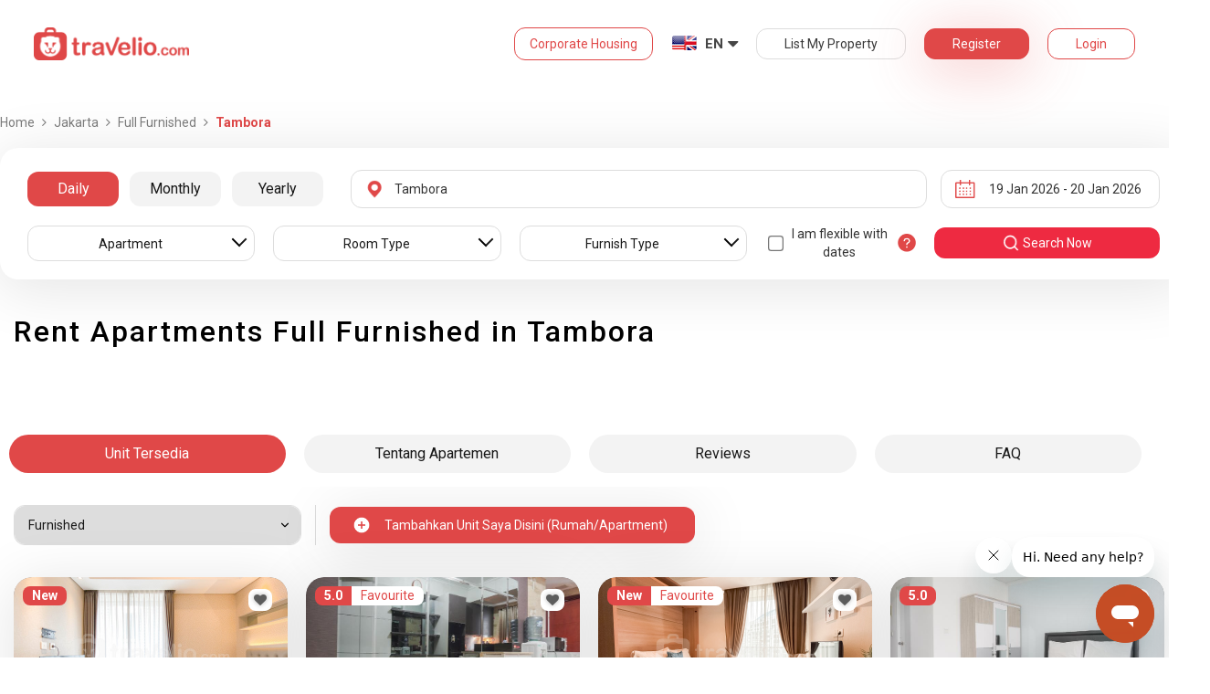

--- FILE ---
content_type: text/html; charset=utf-8
request_url: https://www.travelio.com/en/sewa-apartemen-jakarta/tambora/full-furnished
body_size: 51404
content:
<!DOCTYPE html>
<html lang="en">
  <head>
  <base href="//www.travelio.com/en">
  <meta charset="utf-8">
  <meta http-equiv="Cache-control" content="public">
  <meta name="google" value="notranslate">
  <meta name="referrer" content="origin">

  
  <meta name="csrf-token" content="ya5aoxYx-RYe-LJf2DPlf-CTSwevZbCIZXVg">
  
  
  
  
  
  <meta name="robots" content="index,follow">
  

  <title>
    
      Rent Apartments Full Furnished in Tambora | Travelio.com
    
  </title>

  <meta name="description" content="Rent Apartments Full Furnished in Tambora | Daily Monthly Yearly Rent | Many Unit Options Complete Facilities">
  <meta name="keywords" content="Cheap rent apartment in Tambora Full Furnished, apartment for rent in Tambora Full Furnished, Tambora low price rent apartment Full Furnished, rent apartment in Tambora Full Furnished">
  <meta name="theme-color" content="#E04848">

  
    <meta name="viewport" content="initial-scale=1, user-scalable=yes">
  
  
  
  <meta name="format-detection" content="telephone=no">
  

  
  <meta property="fb:app_id" content="588745114603387"/>
  <meta property="og:url" content="https://www.travelio.com/en/sewa-apartemen-jakarta/tambora/full-furnished"/>
  <meta property="og:title" content="Rent Apartments Full Furnished in Tambora | Rent Daily, Monthly and Annual | Travelio.com"/>
  <meta property="og:image" content="https://cdn.travelio.id/city/8238e-544a05f190e50d6a3d000001/jakarta-19_n.jpg"/>
  <meta property="og:site_name" content="Travelio"/>
  <meta property="og:description" content="Rent Apartments Full Furnished in Tambora | Daily Monthly Yearly Rent | Many Unit Options Complete Facilities"/>
  <meta property="og:updated_time" content="1768848354"/>
  <meta property="og:locale" content="en_US"/>

  <meta itemprop="og:headline" content="Rent Apartments Full Furnished in Tambora | Rent Daily, Monthly and Annual" />
  <meta itemprop="name" content="Rent Apartments Full Furnished in Tambora | Rent Daily, Monthly and Annual">
  <meta itemprop="description" content="Rent Apartments Full Furnished in Tambora | Daily Monthly Yearly Rent | Many Unit Options Complete Facilities">
  <meta itemprop="image" content="https://cdn.travelio.id/city/8238e-544a05f190e50d6a3d000001/jakarta-19_n.jpg">
  

  <meta name="appleid-signin-client-id" content="com.travelio.SIWA">
  <meta name="appleid-signin-scope" content="name email">
  <meta name="appleid-signin-redirect-uri" content="https://www.travelio.com/appleAuth">
  <meta name="appleid-signin-state" content="ya5aoxYx-RYe-LJf2DPlf-CTSwevZbCIZXVg">
  <!-- <meta name="appleid-signin-nonce" content="aawefawefawef"> -->
  <meta name="appleid-signin-use-popup" content="false">

  <link rel="icon" type="image/png" href="https://asset.travelio.com/asset/desktop/images/favicon.png" />
  <link rel="stylesheet" href="//maxcdn.bootstrapcdn.com/font-awesome/4.2.0/css/font-awesome.min.css">
  <noscript><link rel="stylesheet" href="//maxcdn.bootstrapcdn.com/font-awesome/4.2.0/css/font-awesome.min.css"></noscript>
  <link rel="stylesheet" href="https://fonts.googleapis.com/css?family=Roboto:400,300italic,400italic,700italic,500,700">
  <noscript><link rel="stylesheet" href="https://fonts.googleapis.com/css?family=Roboto:400,300italic,400italic,700italic,500,700"></noscript>

  

  <!-- moengage manifest -->
  <link rel="manifest" href="manifest.json">
  <!-- moengage script -->
  <!-- <script type="text/javascript">
  (function(i,s,o,g,r,a,m,n){
    i['moengage_object']=r;t={}; q = function(f){return function(){(i['moengage_q']=i['moengage_q']||[]).push({f:f,a:arguments});};};
    f = ['track_event','add_user_attribute','add_first_name','add_last_name','add_email','add_mobile',
    'add_user_name','add_gender','add_birthday','destroy_session','add_unique_user_id','moe_events','call_web_push','track','location_type_attribute'];
    for(k in f){t[f[k]]=q(f[k]);}
    a=s.createElement(o);m=s.getElementsByTagName(o)[0];a.async=1;a.src=g;m.parentNode.insertBefore(a,m);
    i['moe']=i['moe'] || function(){n=arguments[0];return t;}; a.onload=function(){if(n){i[r] = moe(n);}};
    })(window,document,'script','https://cdn.moengage.com/webpush/moe_webSdk.min.latest.js','Moengage');

    Moengage = moe({
      app_id: "W1TNY5OJFFYFI0PU5OJE6DYH", // here goes your App Id
      debug_logs: "0",
    });
  </script> -->
  
  
      <link rel="canonical" href="https://www.travelio.com/sewa-apartemen-jakarta/tambora/full-furnished" />
  

  
      
      <link rel="next" href="https://www.travelio.com/sewa-apartemen-jakarta/tambora/full-furnished?page=2" />
      
  

  
    
      <link rel="preload" as="style" onload="this.rel='stylesheet'" href="https://cdnjs.cloudflare.com/ajax/libs/jqueryui/1.12.1/jquery-ui.min.css" integrity="sha512-aOG0c6nPNzGk+5zjwyJaoRUgCdOrfSDhmMID2u4+OIslr0GjpLKo7Xm0Ao3xmpM4T8AmIouRkqwj1nrdVsLKEQ==" crossorigin="anonymous" referrerpolicy="no-referrer" />
    
  
    
      <link rel="preload" as="style" onload="this.rel='stylesheet'" href="/styles/travelio-bs.css">
    
  
    
      <link rel="preload" as="style" onload="this.rel='stylesheet'" href="https://gitcdn.github.io/bootstrap-toggle/2.2.2/css/bootstrap-toggle.min.css">
    
  
    
  
    
  
    
  
    
  
    
  
    
  
    
  
    
  
    
  
    
  
    
  
    
  
    
  
    
      <link rel="preload" as="style" onload="this.rel='stylesheet'" href="https://cdnjs.cloudflare.com/ajax/libs/lightbox2/2.7.1/css/lightbox.css">
    
  
    
      <noscript><link rel="preload" as="style" onload="this.rel='stylesheet'" href="https://cdnjs.cloudflare.com/ajax/libs/lightbox2/2.7.1/css/lightbox.css"></noscript>
    
  
    
  
    
  

  
    <link rel="stylesheet" href="//www.travelio.com/en/dist/hotellist.min.css?v=1768472392576">
    <noscript><link rel="stylesheet" href="//www.travelio.com/en/dist/hotellist.min.css?v=1768472392576"></noscript>
  

  
    
  
    
  
    
  
         
      <script src="/js/travelio-jquery.js"></script>
    
  
         
      <script defer src="https://cdnjs.cloudflare.com/ajax/libs/jqueryui/1.12.1/jquery-ui.min.js" integrity="sha512-uto9mlQzrs59VwILcLiRYeLKPPbS/bT71da/OEBYEwcdNUk8jYIy+D176RYoop1Da+f9mvkYrmj5MCLZWEtQuA==" crossorigin="anonymous" referrerpolicy="no-referrer"></script>
    
  
         
      <script defer src="/js/travelio-bs.js"></script>
    
  
         
      <script defer src="https://cdnjs.cloudflare.com/ajax/libs/jquery-cookie/1.4.1/jquery.cookie.min.js" integrity="sha512-3j3VU6WC5rPQB4Ld1jnLV7Kd5xr+cq9avvhwqzbH/taCRNURoeEpoPBK9pDyeukwSxwRPJ8fDgvYXd6SkaZ2TA==" crossorigin="anonymous" referrerpolicy="no-referrer"></script>
    
  
         
      <script defer src="https://cdnjs.cloudflare.com/ajax/libs/jquery.form/4.3.0/jquery.form.min.js" integrity="sha512-YUkaLm+KJ5lQXDBdqBqk7EVhJAdxRnVdT2vtCzwPHSweCzyMgYV/tgGF4/dCyqtCC2eCphz0lRQgatGVdfR0ww==" crossorigin="anonymous" referrerpolicy="no-referrer"></script>
    
  
         
      <script defer src="https://cdnjs.cloudflare.com/ajax/libs/jquery-easing/1.4.1/jquery.easing.min.js" integrity="sha512-0QbL0ph8Tc8g5bLhfVzSqxe9GERORsKhIn1IrpxDAgUsbBGz/V7iSav2zzW325XGd1OMLdL4UiqRJj702IeqnQ==" crossorigin="anonymous" referrerpolicy="no-referrer"></script>
    
  
         
      <script defer src="https://apis.google.com/js/platform.js" async></script>
    
  
         
      <script defer src="https://gitcdn.github.io/bootstrap-toggle/2.2.2/js/bootstrap-toggle.min.js"></script>
    
  
         
      <script defer src="https://cdnjs.cloudflare.com/ajax/libs/fuse.js/3.3.0/fuse.min.js"></script>
    
  
         
      <script defer src="https://cdnjs.cloudflare.com/ajax/libs/jquery.lazyload/1.9.1/jquery.lazyload.min.js" integrity="sha512-jNDtFf7qgU0eH/+Z42FG4fw3w7DM/9zbgNPe3wfJlCylVDTT3IgKW5r92Vy9IHa6U50vyMz5gRByIu4YIXFtaQ==" crossorigin="anonymous" referrerpolicy="no-referrer"></script>
    
  
         
      <script defer src="https://cdnjs.cloudflare.com/ajax/libs/crypto-js/4.2.0/crypto-js.min.js" integrity="sha512-a+SUDuwNzXDvz4XrIcXHuCf089/iJAoN4lmrXJg18XnduKK6YlDHNRalv4yd1N40OKI80tFidF+rqTFKGPoWFQ==" crossorigin="anonymous" referrerpolicy="no-referrer"></script>
    
  
         
      <script defer id="ze-snippet" src="https://static.zdassets.com/ekr/snippet.js?key=0fb71054-dbab-42bb-adba-a3cd020e7fa0" async></script>
    
  
         
              <script src="/js/dayjs/dayjs.min.js"></script>        <script src="/js/dayjs/plugin/utc.js"></script>        <script src="/js/dayjs/plugin/advancedFormat.js"></script>        <script src="/js/dayjs/plugin/relativeTime.js"></script>        <script src="/js/dayjs/plugin/customParseFormat.js"></script>        <script src="/js/dayjs/plugin/isSameOrBefore.js"></script>        <script src="/js/dayjs/plugin/isSameOrAfter.js"></script>        <script src="/js/dayjs/plugin/duration.js"></script>        <script src="/js/dayjs/plugin/isToday.js"></script>        <script src="/js/dayjs/locale/id.js"></script>        <script>          var utc = window.dayjs_plugin_utc;          var advancedFormat = window.dayjs_plugin_advancedFormat;          var relativeTime = window.dayjs_plugin_relativeTime;          var customParseFormat = window.dayjs_plugin_customParseFormat;          var isSameOrBefore = window.dayjs_plugin_isSameOrBefore;          var isSameOrAfter = window.dayjs_plugin_isSameOrAfter;          var duration = window.dayjs_plugin_duration;          var isToday = window.dayjs_plugin_isToday;          dayjs.extend(utc);          dayjs.extend(relativeTime);          dayjs.extend(advancedFormat);          dayjs.extend(customParseFormat);          dayjs.extend(isSameOrBefore);          dayjs.extend(isSameOrAfter);          dayjs.extend(duration);          dayjs.extend(isToday);        </script>      
    
  
    
  
    
  
         
      <script defer src="https://cdnjs.cloudflare.com/ajax/libs/lightbox2/2.7.1/js/lightbox.js"></script>
    
  
         
      <script defer type="text/javascript" src="https://maps.googleapis.com/maps/api/js?key=AIzaSyBOA2TJ-Sq4Tt3cN6tdP0xWuMfe3irH2ww&libraries=places"></script>
    
  

    
  

  
    <!-- <script src="https://wchat.freshchat.com/js/widget.js"></script> -->
    <script type="text/javascript">
    window.NREUM||(NREUM={}),__nr_require=function(t,n,e){function r(e){if(!n[e]){var o=n[e]={exports:{}};t[e][0].call(o.exports,function(n){var o=t[e][1][n];return r(o||n)},o,o.exports)}return n[e].exports}if("function"==typeof __nr_require)return __nr_require;for(var o=0;o<e.length;o++)r(e[o]);return r}({1:[function(t,n,e){function r(t){try{s.console&&console.log(t)}catch(n){}}var o,i=t("ee"),a=t(15),s={};try{o=localStorage.getItem("__nr_flags").split(","),console&&"function"==typeof console.log&&(s.console=!0,o.indexOf("dev")!==-1&&(s.dev=!0),o.indexOf("nr_dev")!==-1&&(s.nrDev=!0))}catch(c){}s.nrDev&&i.on("internal-error",function(t){r(t.stack)}),s.dev&&i.on("fn-err",function(t,n,e){r(e.stack)}),s.dev&&(r("NR AGENT IN DEVELOPMENT MODE"),r("flags: "+a(s,function(t,n){return t}).join(", ")))},{}],2:[function(t,n,e){function r(t,n,e,r,o){try{d?d-=1:i("err",[o||new UncaughtException(t,n,e)])}catch(s){try{i("ierr",[s,c.now(),!0])}catch(u){}}return"function"==typeof f&&f.apply(this,a(arguments))}function UncaughtException(t,n,e){this.message=t||"Uncaught error with no additional information",this.sourceURL=n,this.line=e}function o(t){i("err",[t,c.now()])}var i=t("handle"),a=t(16),s=t("ee"),c=t("loader"),f=window.onerror,u=!1,d=0;c.features.err=!0,t(1),window.onerror=r;try{throw new Error}catch(l){"stack"in l&&(t(8),t(7),"addEventListener"in window&&t(5),c.xhrWrappable&&t(9),u=!0)}s.on("fn-start",function(t,n,e){u&&(d+=1)}),s.on("fn-err",function(t,n,e){u&&(this.thrown=!0,o(e))}),s.on("fn-end",function(){u&&!this.thrown&&d>0&&(d-=1)}),s.on("internal-error",function(t){i("ierr",[t,c.now(),!0])})},{}],3:[function(t,n,e){t("loader").features.ins=!0},{}],4:[function(t,n,e){function r(t){}if(window.performance&&window.performance.timing&&window.performance.getEntriesByType){var o=t("ee"),i=t("handle"),a=t(8),s=t(7),c="learResourceTimings",f="addEventListener",u="resourcetimingbufferfull",d="bstResource",l="resource",p="-start",h="-end",m="fn"+p,w="fn"+h,v="bstTimer",y="pushState",g=t("loader");g.features.stn=!0,t(6);var b=NREUM.o.EV;o.on(m,function(t,n){var e=t[0];e instanceof b&&(this.bstStart=g.now())}),o.on(w,function(t,n){var e=t[0];e instanceof b&&i("bst",[e,n,this.bstStart,g.now()])}),a.on(m,function(t,n,e){this.bstStart=g.now(),this.bstType=e}),a.on(w,function(t,n){i(v,[n,this.bstStart,g.now(),this.bstType])}),s.on(m,function(){this.bstStart=g.now()}),s.on(w,function(t,n){i(v,[n,this.bstStart,g.now(),"requestAnimationFrame"])}),o.on(y+p,function(t){this.time=g.now(),this.startPath=location.pathname+location.hash}),o.on(y+h,function(t){i("bstHist",[location.pathname+location.hash,this.startPath,this.time])}),f in window.performance&&(window.performance["c"+c]?window.performance[f](u,function(t){i(d,[window.performance.getEntriesByType(l)]),window.performance["c"+c]()},!1):window.performance[f]("webkit"+u,function(t){i(d,[window.performance.getEntriesByType(l)]),window.performance["webkitC"+c]()},!1)),document[f]("scroll",r,{passive:!0}),document[f]("keypress",r,!1),document[f]("click",r,!1)}},{}],5:[function(t,n,e){function r(t){for(var n=t;n&&!n.hasOwnProperty(u);)n=Object.getPrototypeOf(n);n&&o(n)}function o(t){s.inPlace(t,[u,d],"-",i)}function i(t,n){return t[1]}var a=t("ee").get("events"),s=t(18)(a,!0),c=t("gos"),f=XMLHttpRequest,u="addEventListener",d="removeEventListener";n.exports=a,"getPrototypeOf"in Object?(r(document),r(window),r(f.prototype)):f.prototype.hasOwnProperty(u)&&(o(window),o(f.prototype)),a.on(u+"-start",function(t,n){var e=t[1],r=c(e,"nr@wrapped",function(){function t(){if("function"==typeof e.handleEvent)return e.handleEvent.apply(e,arguments)}var n={object:t,"function":e}[typeof e];return n?s(n,"fn-",null,n.name||"anonymous"):e});this.wrapped=t[1]=r}),a.on(d+"-start",function(t){t[1]=this.wrapped||t[1]})},{}],6:[function(t,n,e){var r=t("ee").get("history"),o=t(18)(r);n.exports=r,o.inPlace(window.history,["pushState","replaceState"],"-")},{}],7:[function(t,n,e){var r=t("ee").get("raf"),o=t(18)(r),i="equestAnimationFrame";n.exports=r,o.inPlace(window,["r"+i,"mozR"+i,"webkitR"+i,"msR"+i],"raf-"),r.on("raf-start",function(t){t[0]=o(t[0],"fn-")})},{}],8:[function(t,n,e){function r(t,n,e){t[0]=a(t[0],"fn-",null,e)}function o(t,n,e){this.method=e,this.timerDuration="number"==typeof t[1]?t[1]:0,t[0]=a(t[0],"fn-",this,e)}var i=t("ee").get("timer"),a=t(18)(i),s="setTimeout",c="setInterval",f="clearTimeout",u="-start",d="-";n.exports=i,a.inPlace(window,[s,"setImmediate"],s+d),a.inPlace(window,[c],c+d),a.inPlace(window,[f,"clearImmediate"],f+d),i.on(c+u,r),i.on(s+u,o)},{}],9:[function(t,n,e){function r(t,n){d.inPlace(n,["onreadystatechange"],"fn-",s)}function o(){var t=this,n=u.context(t);t.readyState>3&&!n.resolved&&(n.resolved=!0,u.emit("xhr-resolved",[],t)),d.inPlace(t,w,"fn-",s)}function i(t){v.push(t),h&&(g=-g,b.data=g)}function a(){for(var t=0;t<v.length;t++)r([],v[t]);v.length&&(v=[])}function s(t,n){return n}function c(t,n){for(var e in t)n[e]=t[e];return n}t(5);var f=t("ee"),u=f.get("xhr"),d=t(18)(u),l=NREUM.o,p=l.XHR,h=l.MO,m="readystatechange",w=["onload","onerror","onabort","onloadstart","onloadend","onprogress","ontimeout"],v=[];n.exports=u;var y=window.XMLHttpRequest=function(t){var n=new p(t);try{u.emit("new-xhr",[n],n),n.addEventListener(m,o,!1)}catch(e){try{u.emit("internal-error",[e])}catch(r){}}return n};if(c(p,y),y.prototype=p.prototype,d.inPlace(y.prototype,["open","send"],"-xhr-",s),u.on("send-xhr-start",function(t,n){r(t,n),i(n)}),u.on("open-xhr-start",r),h){var g=1,b=document.createTextNode(g);new h(a).observe(b,{characterData:!0})}else f.on("fn-end",function(t){t[0]&&t[0].type===m||a()})},{}],10:[function(t,n,e){function r(t){var n=this.params,e=this.metrics;if(!this.ended){this.ended=!0;for(var r=0;r<d;r++)t.removeEventListener(u[r],this.listener,!1);if(!n.aborted){if(e.duration=a.now()-this.startTime,4===t.readyState){n.status=t.status;var i=o(t,this.lastSize);if(i&&(e.rxSize=i),this.sameOrigin){var c=t.getResponseHeader("X-NewRelic-App-Data");c&&(n.cat=c.split(", ").pop())}}else n.status=0;e.cbTime=this.cbTime,f.emit("xhr-done",[t],t),s("xhr",[n,e,this.startTime])}}}function o(t,n){var e=t.responseType;if("json"===e&&null!==n)return n;var r="arraybuffer"===e||"blob"===e||"json"===e?t.response:t.responseText;return h(r)}function i(t,n){var e=c(n),r=t.params;r.host=e.hostname+":"+e.port,r.pathname=e.pathname,t.sameOrigin=e.sameOrigin}var a=t("loader");if(a.xhrWrappable){var s=t("handle"),c=t(11),f=t("ee"),u=["load","error","abort","timeout"],d=u.length,l=t("id"),p=t(14),h=t(13),m=window.XMLHttpRequest;a.features.xhr=!0,t(9),f.on("new-xhr",function(t){var n=this;n.totalCbs=0,n.called=0,n.cbTime=0,n.end=r,n.ended=!1,n.xhrGuids={},n.lastSize=null,p&&(p>34||p<10)||window.opera||t.addEventListener("progress",function(t){n.lastSize=t.loaded},!1)}),f.on("open-xhr-start",function(t){this.params={method:t[0]},i(this,t[1]),this.metrics={}}),f.on("open-xhr-end",function(t,n){"loader_config"in NREUM&&"xpid"in NREUM.loader_config&&this.sameOrigin&&n.setRequestHeader("X-NewRelic-ID",NREUM.loader_config.xpid)}),f.on("send-xhr-start",function(t,n){var e=this.metrics,r=t[0],o=this;if(e&&r){var i=h(r);i&&(e.txSize=i)}this.startTime=a.now(),this.listener=function(t){try{"abort"===t.type&&(o.params.aborted=!0),("load"!==t.type||o.called===o.totalCbs&&(o.onloadCalled||"function"!=typeof n.onload))&&o.end(n)}catch(e){try{f.emit("internal-error",[e])}catch(r){}}};for(var s=0;s<d;s++)n.addEventListener(u[s],this.listener,!1)}),f.on("xhr-cb-time",function(t,n,e){this.cbTime+=t,n?this.onloadCalled=!0:this.called+=1,this.called!==this.totalCbs||!this.onloadCalled&&"function"==typeof e.onload||this.end(e)}),f.on("xhr-load-added",function(t,n){var e=""+l(t)+!!n;this.xhrGuids&&!this.xhrGuids[e]&&(this.xhrGuids[e]=!0,this.totalCbs+=1)}),f.on("xhr-load-removed",function(t,n){var e=""+l(t)+!!n;this.xhrGuids&&this.xhrGuids[e]&&(delete this.xhrGuids[e],this.totalCbs-=1)}),f.on("addEventListener-end",function(t,n){n instanceof m&&"load"===t[0]&&f.emit("xhr-load-added",[t[1],t[2]],n)}),f.on("removeEventListener-end",function(t,n){n instanceof m&&"load"===t[0]&&f.emit("xhr-load-removed",[t[1],t[2]],n)}),f.on("fn-start",function(t,n,e){n instanceof m&&("onload"===e&&(this.onload=!0),("load"===(t[0]&&t[0].type)||this.onload)&&(this.xhrCbStart=a.now()))}),f.on("fn-end",function(t,n){this.xhrCbStart&&f.emit("xhr-cb-time",[a.now()-this.xhrCbStart,this.onload,n],n)})}},{}],11:[function(t,n,e){n.exports=function(t){var n=document.createElement("a"),e=window.location,r={};n.href=t,r.port=n.port;var o=n.href.split("://");!r.port&&o[1]&&(r.port=o[1].split("/")[0].split("@").pop().split(":")[1]),r.port&&"0"!==r.port||(r.port="https"===o[0]?"443":"80"),r.hostname=n.hostname||e.hostname,r.pathname=n.pathname,r.protocol=o[0],"/"!==r.pathname.charAt(0)&&(r.pathname="/"+r.pathname);var i=!n.protocol||":"===n.protocol||n.protocol===e.protocol,a=n.hostname===document.domain&&n.port===e.port;return r.sameOrigin=i&&(!n.hostname||a),r}},{}],12:[function(t,n,e){function r(){}function o(t,n,e){return function(){return i(t,[f.now()].concat(s(arguments)),n?null:this,e),n?void 0:this}}var i=t("handle"),a=t(15),s=t(16),c=t("ee").get("tracer"),f=t("loader"),u=NREUM;"undefined"==typeof window.newrelic&&(newrelic=u);var d=["setPageViewName","setCustomAttribute","setErrorHandler","finished","addToTrace","inlineHit","addRelease"],l="api-",p=l+"ixn-";a(d,function(t,n){u[n]=o(l+n,!0,"api")}),u.addPageAction=o(l+"addPageAction",!0),u.setCurrentRouteName=o(l+"routeName",!0),n.exports=newrelic,u.interaction=function(){return(new r).get()};var h=r.prototype={createTracer:function(t,n){var e={},r=this,o="function"==typeof n;return i(p+"tracer",[f.now(),t,e],r),function(){if(c.emit((o?"":"no-")+"fn-start",[f.now(),r,o],e),o)try{return n.apply(this,arguments)}finally{c.emit("fn-end",[f.now()],e)}}}};a("setName,setAttribute,save,ignore,onEnd,getContext,end,get".split(","),function(t,n){h[n]=o(p+n)}),newrelic.noticeError=function(t){"string"==typeof t&&(t=new Error(t)),i("err",[t,f.now()])}},{}],13:[function(t,n,e){n.exports=function(t){if("string"==typeof t&&t.length)return t.length;if("object"==typeof t){if("undefined"!=typeof ArrayBuffer&&t instanceof ArrayBuffer&&t.byteLength)return t.byteLength;if("undefined"!=typeof Blob&&t instanceof Blob&&t.size)return t.size;if(!("undefined"!=typeof FormData&&t instanceof FormData))try{return JSON.stringify(t).length}catch(n){return}}}},{}],14:[function(t,n,e){var r=0,o=navigator.userAgent.match(/Firefox[\/\s](\d+\.\d+)/);o&&(r=+o[1]),n.exports=r},{}],15:[function(t,n,e){function r(t,n){var e=[],r="",i=0;for(r in t)o.call(t,r)&&(e[i]=n(r,t[r]),i+=1);return e}var o=Object.prototype.hasOwnProperty;n.exports=r},{}],16:[function(t,n,e){function r(t,n,e){n||(n=0),"undefined"==typeof e&&(e=t?t.length:0);for(var r=-1,o=e-n||0,i=Array(o<0?0:o);++r<o;)i[r]=t[n+r];return i}n.exports=r},{}],17:[function(t,n,e){n.exports={exists:"undefined"!=typeof window.performance&&window.performance.timing&&"undefined"!=typeof window.performance.timing.navigationStart}},{}],18:[function(t,n,e){function r(t){return!(t&&t instanceof Function&&t.apply&&!t[a])}var o=t("ee"),i=t(16),a="nr@original",s=Object.prototype.hasOwnProperty,c=!1;n.exports=function(t,n){function e(t,n,e,o){function nrWrapper(){var r,a,s,c;try{a=this,r=i(arguments),s="function"==typeof e?e(r,a):e||{}}catch(f){l([f,"",[r,a,o],s])}u(n+"start",[r,a,o],s);try{return c=t.apply(a,r)}catch(d){throw u(n+"err",[r,a,d],s),d}finally{u(n+"end",[r,a,c],s)}}return r(t)?t:(n||(n=""),nrWrapper[a]=t,d(t,nrWrapper),nrWrapper)}function f(t,n,o,i){o||(o="");var a,s,c,f="-"===o.charAt(0);for(c=0;c<n.length;c++)s=n[c],a=t[s],r(a)||(t[s]=e(a,f?s+o:o,i,s))}function u(e,r,o){if(!c||n){var i=c;c=!0;try{t.emit(e,r,o,n)}catch(a){l([a,e,r,o])}c=i}}function d(t,n){if(Object.defineProperty&&Object.keys)try{var e=Object.keys(t);return e.forEach(function(e){Object.defineProperty(n,e,{get:function(){return t[e]},set:function(n){return t[e]=n,n}})}),n}catch(r){l([r])}for(var o in t)s.call(t,o)&&(n[o]=t[o]);return n}function l(n){try{t.emit("internal-error",n)}catch(e){}}return t||(t=o),e.inPlace=f,e.flag=a,e}},{}],ee:[function(t,n,e){function r(){}function o(t){function n(t){return t&&t instanceof r?t:t?c(t,s,i):i()}function e(e,r,o,i){if(!l.aborted||i){t&&t(e,r,o);for(var a=n(o),s=h(e),c=s.length,f=0;f<c;f++)s[f].apply(a,r);var d=u[y[e]];return d&&d.push([g,e,r,a]),a}}function p(t,n){v[t]=h(t).concat(n)}function h(t){return v[t]||[]}function m(t){return d[t]=d[t]||o(e)}function w(t,n){f(t,function(t,e){n=n||"feature",y[e]=n,n in u||(u[n]=[])})}var v={},y={},g={on:p,emit:e,get:m,listeners:h,context:n,buffer:w,abort:a,aborted:!1};return g}function i(){return new r}function a(){(u.api||u.feature)&&(l.aborted=!0,u=l.backlog={})}var s="nr@context",c=t("gos"),f=t(15),u={},d={},l=n.exports=o();l.backlog=u},{}],gos:[function(t,n,e){function r(t,n,e){if(o.call(t,n))return t[n];var r=e();if(Object.defineProperty&&Object.keys)try{return Object.defineProperty(t,n,{value:r,writable:!0,enumerable:!1}),r}catch(i){}return t[n]=r,r}var o=Object.prototype.hasOwnProperty;n.exports=r},{}],handle:[function(t,n,e){function r(t,n,e,r){o.buffer([t],r),o.emit(t,n,e)}var o=t("ee").get("handle");n.exports=r,r.ee=o},{}],id:[function(t,n,e){function r(t){var n=typeof t;return!t||"object"!==n&&"function"!==n?-1:t===window?0:a(t,i,function(){return o++})}var o=1,i="nr@id",a=t("gos");n.exports=r},{}],loader:[function(t,n,e){function r(){if(!x++){var t=b.info=NREUM.info,n=l.getElementsByTagName("script")[0];if(setTimeout(u.abort,3e4),!(t&&t.licenseKey&&t.applicationID&&n))return u.abort();f(y,function(n,e){t[n]||(t[n]=e)}),c("mark",["onload",a()+b.offset],null,"api");var e=l.createElement("script");e.src="https://"+t.agent,n.parentNode.insertBefore(e,n)}}function o(){"complete"===l.readyState&&i()}function i(){c("mark",["domContent",a()+b.offset],null,"api")}function a(){return E.exists&&performance.now?Math.round(performance.now()):(s=Math.max((new Date).getTime(),s))-b.offset}var s=(new Date).getTime(),c=t("handle"),f=t(15),u=t("ee"),d=window,l=d.document,p="addEventListener",h="attachEvent",m=d.XMLHttpRequest,w=m&&m.prototype;NREUM.o={ST:setTimeout,CT:clearTimeout,XHR:m,REQ:d.Request,EV:d.Event,PR:d.Promise,MO:d.MutationObserver};var v=""+location,y={beacon:"bam.nr-data.net",errorBeacon:"bam.nr-data.net",agent:"js-agent.newrelic.com/nr-1026.min.js"},g=m&&w&&w[p]&&!/CriOS/.test(navigator.userAgent),b=n.exports={offset:s,now:a,origin:v,features:{},xhrWrappable:g};t(12),l[p]?(l[p]("DOMContentLoaded",i,!1),d[p]("load",r,!1)):(l[h]("onreadystatechange",o),d[h]("onload",r)),c("mark",["firstbyte",s],null,"api");var x=0,E=t(17)},{}]},{},["loader",2,10,4,3]);
    ;NREUM.info={beacon:"bam.nr-data.net",errorBeacon:"bam.nr-data.net",licenseKey:"c1cd3c96a0",applicationID:"5396925",sa:1}
    </script>


    
      <script type="application/ld+json">
      {
          "@context": "http://schema.org",
          "@type": "WebSite",
          "url": "https://www.travelio.com/",
          "potentialAction": {
              "@type": "SearchAction",
              "target": "https://www.travelio.com/search?destination={search_term_string}",
              "query-input": "required name=search_term_string"
          }
      }
      </script>
    

      
      <!-- for microsoftclarity.js -->
      <script type="text/javascript">
        (function(c,l,a,r,i,t,y){
          c[a]=c[a]||function(){(c[a].q=c[a].q||[]).push(arguments)};
          t=l.createElement(r);t.async=1;t.src="https://www.clarity.ms/tag/"+i;
          y=l.getElementsByTagName(r)[0];y.parentNode.insertBefore(t,y);
        })(window, document, "clarity", "script", "obpissnkjp");

        $(document).ready(function() {
          var clarityUserdata = null;
          
          /** microsoft clarity */
          if (
            clarityUserdata &&
            typeof window !== 'undefined' &&
            typeof window.clarity !== 'undefined'
          ) {
            window.clarity('identify', clarityUserdata.id);
            window.clarity('set', 'Name', clarityUserdata.name);
            window.clarity('set', 'Email', clarityUserdata.email);
          } else {
            window.clarity('identify', 'Guest');
            window.clarity('set', 'Name', '');
            window.clarity('set', 'Email', '');
          }
        });
      </script>

      <!-- Google Tag Manager -->
      <script>(function(w,d,s,l,i){w[l]=w[l]||[];w[l].push({'gtm.start':
      new Date().getTime(),event:'gtm.js'});var f=d.getElementsByTagName(s)[0],
      j=d.createElement(s),dl=l!='dataLayer'?'&l='+l:'';j.async=true;j.src=
      '//www.googletagmanager.com/gtm.js?id='+i+dl;f.parentNode.insertBefore(j,f);
      })(window,document,'script','dataLayer','GTM-NFSKQM');</script>
      <!-- End Google Tag Manager -->
    
      <!-- <style>.async-hide { opacity: 0 !important} </style>  -->
      <script>(function(a,s,y,n,c,h,i,d,e){s.className+=' '+y;h.start=1*new Date; h.end=i=function(){s.className=s.className.replace(RegExp(' ?'+y),'')}; (a[n]=a[n]||[]).hide=h;setTimeout(function(){i();h.end=null},c);h.timeout=c; })(window,document.documentElement,'async-hide','dataLayer',4000, {'GTM-T6J8ZDD':true});</script>


        <script> (function(i,s,o,g,r,a,m){i['GoogleAnalyticsObject']=r;i[r]=i[r]||function(){ (i[r].q=i[r].q||[]).push(arguments)},i[r].l=1*new Date();a=s.createElement(o), m=s.getElementsByTagName(o)[0];a.async=1;a.src=g;m.parentNode.insertBefore(a,m) })(window,document,'script','https://www.google-analytics.com/analytics.js','ga'); ga('create', 'UA-56580695-1', 'auto'); ga('require', 'GTM-T6J8ZDD'); ga('send', 'pageview'); </script>

        <script>
          dataLayer = [{
            'device': 'desktop',
            'emailUser': ''
          }];
        </script>
    

    <!-- if warning message exists, add padding to page-body element because the header is fixed -->
    
    <meta name="google-site-verification" content="0PKMu0ZiEpGCiJNF-yKQpvf5TeNHWrGMu2ldJs_Il6U" />

    
      
    
  

  <!-- The core Firebase JS SDK is always required and must be listed first -->
  <script src="https://www.gstatic.com/firebasejs/7.15.1/firebase-app.js"></script>
  <script defer src="https://www.gstatic.com/firebasejs/7.15.1/firebase-auth.js"></script>

  <!-- Google Recaptcha -->
  <script defer src="https://www.google.com/recaptcha/api.js?hl=en"></script>

  <!-- TODO: Add SDKs for Firebase products that you want to use
      https://firebase.google.com/docs/web/setup#available-libraries -->

  <script>
    // Your web app's Firebase configuration
    var firebaseConfig = {
      apiKey: "AIzaSyDwR6m7f4SQRSNJ63DnECA3fndfX7rMg9E",
      authDomain: "travelio-11b9b.firebaseapp.com",
      databaseURL: "https://travelio-11b9b.firebaseio.com",
      projectId: "travelio-11b9b",
      storageBucket: "travelio-11b9b.appspot.com",
      messagingSenderId: "488096405155",
      appId: "1:488096405155:web:c61800a18e0f02bf6e1116"
    };
    // Initialize Firebase
    firebase.initializeApp(firebaseConfig);
    // const auth = firebase.auth();
  </script>
    
  <script>
    var wishlists = [];
    var wishlistSales = [];
    var obj = {base_url: "//www.travelio.com/en", lang: "en", currency: {"_id":"5444ed3f1bd7cfca010041a7","name":"Rupiah","symbol":"IDR","exchangeRate":1,"status":"active","dateCreated":0,"dateModified":0}, image_url: "https://asset.travelio.com/asset/desktop/images", asset_url: "https://asset.travelio.com/asset/desktop/images", state : "1"};
    var sessionExpired = 0;
    var recentSearchCity = ``;
    var serverTime = "1768848354898";
    var userEmailData = null;
    
    
  </script>

  <!-- delete service worker mobile web -->
  <script>
    if ('serviceWorker' in navigator) {
      window.addEventListener('load', function () {
        navigator.serviceWorker.getRegistrations().then(function(registrations) {
          for(let registration of registrations) {
            registration.unregister()
          } 
        })
      })
    }	
  </script>
</head>
<body>
  
    <!-- Google Tag Manager -->
    <noscript><iframe src="//www.googletagmanager.com/ns.html?id=GTM-NFSKQM"
    height="0" width="0" style="display:none;visibility:hidden"></iframe></noscript>
    <!-- End of Google Tag Manager -->
  
  <div id="fb-root"></div>
  
  
    <script>(function(d, s, id) {
      var js, fjs = d.getElementsByTagName(s)[0];
      if (d.getElementById(id)) return;
      js = d.createElement(s); js.id = id;
      js.src = "//connect.facebook.net/en_US/sdk.js#xfbml=1&version=v18.0&appId=588745114603387";
      fjs.parentNode.insertBefore(js, fjs);
    }(document, 'script', 'facebook-jssdk'));</script>
  

<div class="hidden loading" id="loading"><i class="fa fa-spinner fa-spin"></i></div>
<div class="hidden loading" id="loading2"><i class="fa fa-spinner fa-spin"></i></div>
<input type="hidden" id="bidError" value="">
<input type="hidden" id="loggedIn" value="0">
  <div id="body-wrapper">
      
      <div id="headerNavbar">
        
          <div class="navbar-header" id="menu-wrapper">
            <div class="navbar-brand-wrapper">
              <a class="navbar-brand" href="//www.travelio.com/en" ></a>
            </div>
            <div class="navbar-menu-wrapper">
              
              <a class="navbar-menu-corporate ml-20" href="//www.travelio.com/en/corporatehousing">Corporate Housing</a>
              
              <div class="dropdown ml-20" id="localization-dropdown">
                <button class="dropdown-toggle" type="button" id="localization" data-toggle="dropdown" aria-haspopup="true" aria-expanded="true" style="display: flex; align-items: center;">                 
                  <img id="localization-flag" data-src="https://asset.travelio.com/asset/desktop/images/EN.png" class="lazyload" alt="">
                  <label for="localization-flag" style="margin: 0 5px;">EN</label>
                  <i class="fa fa-caret-down fa-lg"></i>
                </button>
                <ul class="dropdown-menu" aria-labelledby="localization">
                  <li data-lang="id" onclick="changeLocalization(this)"><img src="https://asset.travelio.com/asset/desktop/images/ID.png" alt=""> <span>ID</span></li>
                  <li data-lang="en" onclick="changeLocalization(this)"><img src="https://asset.travelio.com/asset/desktop/images/EN.png" alt=""> <span>EN</span></li>
                </ul>
              </div>
              
                <a class="navbar-menu-tpm ml-20" href="//www.travelio.com/en/tpm">List My Property</a>
              
              
                <div class="flex-row">
                  <div class="ml-20" id="registerBtn" onclick="openLoginRegisterModal('register')">
                    Register
                  </div>
                  <div class="ml-20" id="loginBtn" onclick="openLoginRegisterModal('login')">
                    Login
                  </div>
                </div>
              
            </div>
          </div>
      </div>
      

    <div class="modal fade modal-md" style="z-index: 1052;" id="recaptchaModal" tabindex="-1" role="dialog" aria-labelledby="recaptchaModal" aria-hidden="true">
      <div class="modal-dialog" style="width: fit-content;">
        <div id="recaptcha-modal-content" class="modal-content" style="width: fit-content; padding: 50px 70px;">
          <div class="padding0 g-recaptcha margintop10" id="g-recaptcha" data-sitekey="6LdGSwoUAAAAAGwyWZQWYWAtPpF5K28wUdSsoC7V" data-callback="captchaStatusHeader"></div>
        </div>
      </div>
    </div>

    <!-- Auth Modal -->
    <div class="modal fade" id="authModal" tabindex="-1" role="dialog" aria-labelledby="authLabel" aria-hidden="true" style="z-index: 1050;">
      <div class="modal-dialog">
        <div id="auth-modal-content" class="modal-content" style="display: none;">
          <div id="close-auth-modal-icon" class="close-modal-icon" onclick="closeAuthModal()">&#10005;</div>
          <div class="auth-modal-wrapper">
            <div id="auth-modal-sign-in-wrapper" class="auth-modal-display-wrapper">
              <div class="auth-modal-title">
                Login
              </div>
              <div id="auth-modal-warning-box-anchor"></div>
              <div class="auth-modal-sign-in-type-wrapper">
                <div class="auth-modal-sign-in-type-btn active" data-type="email">
                  <img id="auth-modal-sign-in-with-email-icon" src="https://asset.travelio.com/asset/desktop/images/new-design/auth/icon/mail-active.png" alt="">
                  Login with Email
                </div>
                <div class="auth-modal-sign-in-type-btn" data-type="phone">
                  <img id="auth-modal-sign-in-with-phone-icon" src="https://asset.travelio.com/asset/desktop/images/new-design/auth/icon/phone.png" alt="">
                  Login with Phone
                </div>
              </div>
              <div id="auth-modal-sign-in-with-phone-wrapper" class="auth-modal-sign-in-type-box" style="display: none;">
                <div class="travelio-input-wrapper" style="margin-top: 10px; margin-bottom: 10px;">
                  <div class="travelio-input-box">
                    <span class="travelio-input-dial" id="auth-modal-sign-in-dial-code">
                      <span><i class="fa fa-spinner fa-spin"></i></span>
                      <i class="fa fa-caret-down" style="margin-left: 5px;"></i>
                    </span>
                    <div class="travelio-input-text">
                      <input type="number" id="auth-modal-sign-in-phone-input" aria-describedby="dial-code" data-dial-code="+62" />
                    </div>
                    <svg class="travelio-input-text-icon" xmlns="http://www.w3.org/2000/svg" width="20" height="20" viewBox="0 0 20 20" fill="none" onclick="clearInput(this)">
                      <path d="M9.99739 1.66602C5.40573 1.66602 1.66406 5.40768 1.66406 9.99935C1.66406 14.591 5.40573 18.3327 9.99739 18.3327C14.5891 18.3327 18.3307 14.591 18.3307 9.99935C18.3307 5.40768 14.5891 1.66602 9.99739 1.66602ZM12.7974 11.916C13.0391 12.1577 13.0391 12.5577 12.7974 12.7993C12.6724 12.9243 12.5141 12.9827 12.3557 12.9827C12.1974 12.9827 12.0391 12.9243 11.9141 12.7993L9.99739 10.8827L8.08073 12.7993C7.95573 12.9243 7.79739 12.9827 7.63906 12.9827C7.48073 12.9827 7.3224 12.9243 7.1974 12.7993C6.95573 12.5577 6.95573 12.1577 7.1974 11.916L9.11406 9.99935L7.1974 8.08268C6.95573 7.84101 6.95573 7.44101 7.1974 7.19935C7.43906 6.95768 7.83906 6.95768 8.08073 7.19935L9.99739 9.11601L11.9141 7.19935C12.1557 6.95768 12.5557 6.95768 12.7974 7.19935C13.0391 7.44101 13.0391 7.84101 12.7974 8.08268L10.8807 9.99935L12.7974 11.916Z" fill="#7D7D7D"/>
                    </svg>
                  </div>
                  <div class="travelio-input-error-msg"></div>
                </div>
                <div class="auth-modal-sign-in-dial-code-list-wrapper hidden">
                  <div class="auth-modal-sign-in-dial-code-filter-wrapper">
                    <input type="text" class="form-control auth-modal-sign-in-dial-code-filter" autocomplete="off" placeholder="Indonesia"> 
                  </div>
                  <ul class="auth-modal-sign-in-dial-code-list">
                  </ul>
                </div>
              </div>
              <div id="auth-modal-sign-in-with-email-wrapper" class="auth-modal-sign-in-type-box">
                <div class="travelio-input-wrapper">
                  <div class="travelio-input-box">
                    <div class="travelio-input-text">
                      <input type="text" id="login-email" placeholder="Email">
                    </div>
                  </div>
                  <div class="travelio-input-error-msg"></div>
                </div>
                <div class="travelio-input-wrapper">
                  <div class="travelio-input-box">
                    <div class="travelio-input-text">
                      <input type="password" id="login-password" placeholder="Password">
                      <i class="fa fa-eye-slash icon-show-password" style="position: absolute; right: 15px; top: 3px; color: #BDBDBD; cursor: pointer;" onclick="showPassword(this)"></i>
                      <i class="fa fa-eye icon-hide-password" style="position: absolute; right: 15px; top: 3px; color: #BDBDBD; display: none; cursor: pointer;" onclick="hidePassword(this)"></i>
                    </div>
                  </div>
                  <div class="travelio-input-error-msg"></div>
                </div>
                <div class="auth-modal-forgot-password-btn" onclick="showForgotPassword();">
                  forgot password?
                </div>
              </div>
              <input type="hidden" id="loginFrom" value="" />
              <button id="auth-modal-btn" onclick="loginUserNoSSO(this);">Login</button>
              <div class="auth-modal-sso-wrapper">
                <div class="auth-modal-sso-title">You can also login with :</div>
                <div class="auth-modal-sso-button-row">
                  <div class="auth-modal-sso-btn" onclick="loginWithGoogle()">
                    <img src="https://asset.travelio.com/asset/desktop/images/google_logo.png" loading="lazy" height="28px" width="28px" alt="" />
                  </div>
                  <div style="display: none;">
                    <div id="appleid-signin" data-color="black" data-border="true" data-type="sign in"></div>
                    <script type="text/javascript" src="https://appleid.cdn-apple.com/appleauth/static/jsapi/appleid/1/en_US/appleid.auth.js"></script>
                    <div class="clear"></div>
                  </div>
                  <div class="auth-modal-sso-btn" onclick="loginWithFB()">
                    <img src="https://asset.travelio.com/asset/desktop/images/new-design/auth/icon/fb.png" loading="lazy" alt="" />
                  </div>
                  <div class="auth-modal-sso-btn" onclick="loginWithApple()">
                    <span style="color: #4F4F4F; font-size: 24px;"></span>
                  </div>
                </div>
              </div>
              <div class="auth-modal-no-account-label">
                Don&#39;t have account?<span onclick="showRegister()">Register</span>
              </div>
            </div>
            <div id="auth-modal-sign-up-wrapper" class="auth-modal-display-wrapper" style="display: none;">
              <div id="auth-modal-sign-up-type-box-wrapper" class="auth-modal-sign-up-section">
                <div class="auth-modal-sso-wrapper" style="margin-top: 20px;">
                  <div class="auth-modal-sso-title">Start Register With :</div>
                  <div class="auth-modal-sso-button-row">
                    <div class="auth-modal-sso-btn" onclick="loginWithGoogle()">
                      <img src="https://asset.travelio.com/asset/desktop/images/google_logo.png" loading="lazy" height="28px" width="28px" alt="" />
                    </div>
                    <div class="auth-modal-sso-btn" onclick="loginWithFB()">
                      <img src="https://asset.travelio.com/asset/desktop/images/new-design/auth/icon/fb.png" loading="lazy" alt="" />
                    </div>
                    <div class="auth-modal-sso-btn" onclick="loginWithApple()">
                      <span style="color: #4F4F4F; font-size: 24px;"></span>
                    </div>
                  </div>
                </div>
                <div class="auth-modal-sign-up-type-wrapper">
                  <div class="auth-modal-sign-up-type-btn active" data-type="email">
                    <img id="auth-modal-sign-up-with-email-icon" src="https://asset.travelio.com/asset/desktop/images/new-design/auth/icon/mail-active.png" alt="">
                    Register with Email
                  </div>
                  <div class="auth-modal-sign-up-type-btn" data-type="phone">
                    <img id="auth-modal-sign-up-with-phone-icon" src="https://asset.travelio.com/asset/desktop/images/new-design/auth/icon/phone.png" alt="">
                    Register with Phone
                  </div>
                </div>
                <div id="auth-modal-sign-up-with-phone-wrapper" class="auth-modal-sign-up-type-box" style="display: none;">
                  <div class="travelio-input-wrapper" style="margin-top: 10px; margin-bottom: 10px;">
                    <div class="travelio-input-box">
                      <span class="travelio-input-dial" id="auth-modal-sign-up-dial-code">
                        <span><i class="fa fa-spinner fa-spin"></i></span>
                        <i class="fa fa-caret-down" style="margin-left: 5px;"></i>
                      </span>
                      <div class="travelio-input-text">
                        <input type="number" id="auth-modal-sign-up-phone-input" aria-describedby="dial-code" data-dial-code="+62" />
                      </div>
                      <svg class="travelio-input-text-icon" xmlns="http://www.w3.org/2000/svg" width="20" height="20" viewBox="0 0 20 20" fill="none" onclick="clearInput(this)">
                        <path d="M9.99739 1.66602C5.40573 1.66602 1.66406 5.40768 1.66406 9.99935C1.66406 14.591 5.40573 18.3327 9.99739 18.3327C14.5891 18.3327 18.3307 14.591 18.3307 9.99935C18.3307 5.40768 14.5891 1.66602 9.99739 1.66602ZM12.7974 11.916C13.0391 12.1577 13.0391 12.5577 12.7974 12.7993C12.6724 12.9243 12.5141 12.9827 12.3557 12.9827C12.1974 12.9827 12.0391 12.9243 11.9141 12.7993L9.99739 10.8827L8.08073 12.7993C7.95573 12.9243 7.79739 12.9827 7.63906 12.9827C7.48073 12.9827 7.3224 12.9243 7.1974 12.7993C6.95573 12.5577 6.95573 12.1577 7.1974 11.916L9.11406 9.99935L7.1974 8.08268C6.95573 7.84101 6.95573 7.44101 7.1974 7.19935C7.43906 6.95768 7.83906 6.95768 8.08073 7.19935L9.99739 9.11601L11.9141 7.19935C12.1557 6.95768 12.5557 6.95768 12.7974 7.19935C13.0391 7.44101 13.0391 7.84101 12.7974 8.08268L10.8807 9.99935L12.7974 11.916Z" fill="#7D7D7D"/>
                      </svg>
                    </div>
                    <div class="travelio-input-error-msg"></div>
                  </div>
                  <div class="auth-modal-sign-up-dial-code-list-wrapper hidden">
                    <div class="auth-modal-sign-up-dial-code-filter-wrapper">
                      <input type="text" class="form-control auth-modal-sign-up-dial-code-filter" autocomplete="off" placeholder="Indonesia"> 
                    </div>
                    <ul class="auth-modal-sign-up-dial-code-list">
                    </ul>
                  </div>
                </div>
                <div id="auth-modal-sign-up-with-email-wrapper" class="auth-modal-sign-up-type-box">
                  <div class="travelio-input-wrapper" style="width: 100%;">
                    <div class="travelio-input-box">
                      <div class="travelio-input-text">
                        <input type="text" id="auth-modal-sign-up-with-email-name-input" placeholder="Fullname">
                      </div>
                    </div>
                    <div class="travelio-input-error-msg"></div>
                  </div>
                  <div class="travelio-input-wrapper" style="width: 100%;">
                    <div class="travelio-input-box">
                      <div class="travelio-input-text">
                        <input type="text" id="auth-modal-sign-up-with-email-email-input" placeholder="Email">
                      </div>
                    </div>
                    <div class="travelio-input-error-msg"></div>
                  </div>
                  <div class="travelio-input-wrapper" style="width: 100%;">
                    <div class="travelio-input-box">
                      <div class="travelio-input-text">
                        <input type="password" id="auth-modal-sign-up-with-email-password-input" placeholder="Password">
                        <i class="fa fa-eye-slash icon-show-password" style="position: absolute; right: 15px; top: 3px; color: #BDBDBD; cursor: pointer;" onclick="showPassword(this)"></i>
                        <i class="fa fa-eye icon-hide-password" style="position: absolute; right: 15px; top: 3px; color: #BDBDBD; display: none; cursor: pointer;" onclick="hidePassword(this)"></i>
                      </div>
                    </div>
                    <div class="travelio-input-error-msg"></div>
                  </div>
                  <div class="travelio-input-wrapper" style="width: 100%;">
                    <div class="travelio-input-box">
                      <div class="travelio-input-text">
                        <input type="password" id="auth-modal-sign-up-with-email-confirm-password-input" placeholder="Confirm Password">
                        <i class="fa fa-eye-slash icon-show-password" style="position: absolute; right: 15px; top: 3px; color: #BDBDBD; cursor: pointer;" onclick="showPassword(this)"></i>
                        <i class="fa fa-eye icon-hide-password" style="position: absolute; right: 15px; top: 3px; color: #BDBDBD; display: none; cursor: pointer;" onclick="hidePassword(this)"></i>
                      </div>
                    </div>
                    <div class="travelio-input-error-msg"></div>
                  </div>
                  <div id="auth-modal-sign-up-email-info-success" class="auth-modal-sign-up-email-info-box" style="display: none;">
                    <img src="https://asset.travelio.com/asset/desktop/images/new-design/auth/icon/tick-circle.png" alt="" style="width: 20px; height: 20px;">
                    <span></span>
                  </div>
                  <div id="auth-modal-sign-up-email-info-warning" class="auth-modal-sign-up-email-info-box" style="display: none;">
                    <div style="width: 20px; height: 20px; background: rgba(242,153,74, 0.4); display: flex; align-items: center; justify-content: center; border-radius: 50%;">!</div>
                    <span></span>
                  </div>
                </div>
                <div class="auth-modal-checkbox" style="flex-direction: column;">
                  <div class="flex-row">
                    <input type="checkbox" id="register-subscribe" name="register-subscribe" checked>
                    <div class="checkbox-label">
                      Sent me update about exclusive promo Travelio
                    </div>
                  </div>
                  <div class="travelio-input-error-msg"></div>
                </div>
                <div class="auth-modal-checkbox" style="flex-direction: column;">
                  <div class="flex-row">
                    <input type="checkbox" id="register-agree" name="register-agree">
                    <div class="checkbox-label">
                      I'm over 18 years old and agree to the <a href='//www.travelio.com/en/privacy' target='_blank' rel='nofollow'>Privacy Policy</a>
                    </div>
                  </div>
                  <div class="travelio-input-error-msg"></div>
                </div>
                <button id="register-modal-btn" onclick="registerUser(this);">Register</button>
                <div class="auth-modal-have-account-label">
                  Sudah punya akun?<span onclick="showLogin()">Login</span>
                </div>
              </div>
              <div id="auth-modal-sign-up-email-wrapper" class="auth-modal-sign-up-section" style="display: none;">
                <div class="auth-modal-sign-up-email-icon" style="margin-bottom: 0px;">
                  <img src="https://asset.travelio.com/asset/desktop/images/new-design/auth/icon/email.png" alt="" style="width: 38px; height: 38px;">
                </div>
                <div class="flex-row" style="font-size: 18px; color: #000; font-weight: 600;">
                  Register Your Email and Name
                </div>
                <div class="travelio-input-wrapper" style="width: 100%;">
                  <div class="travelio-input-box">
                    <div class="travelio-input-text">
                      <input type="text" id="auth-modal-sign-up-email-input" placeholder="Input Email">
                    </div>
                  </div>
                  <div class="travelio-input-error-msg"></div>
                </div>
                <div class="travelio-input-wrapper" style="width: 100%;">
                  <div class="travelio-input-box">
                    <div class="travelio-input-text">
                      <input type="text" id="auth-modal-sign-up-name-input" placeholder="Masukkan Nama">
                    </div>
                  </div>
                  <div class="travelio-input-error-msg"></div>
                </div>
                <div class="flex-row" style="width: 100%; gap: 5px;">
                  <button id="auth-modal-sign-up-email-close-button" onclick="closeAuthModal()">Skip</button>
                  <button id="auth-modal-sign-up-email-register-button">Daftar</button>
                </div>
                <div id="auth-modal-sign-up-email-info-success" class="auth-modal-sign-up-email-info-box" style="display: none;">
                  <img src="https://asset.travelio.com/asset/desktop/images/new-design/auth/icon/tick-circle.png" alt="" style="width: 20px; height: 20px;">
                  <span></span>
                </div>
                <div id="auth-modal-sign-up-email-info-warning" class="auth-modal-sign-up-email-info-box" style="display: none;">
                  <div style="width: 20px; height: 20px; background: rgba(242,153,74, 0.4); display: flex; align-items: center; justify-content: center; border-radius: 50%;">!</div>
                  <span></span>
                </div>
              </div>
            </div>
            <div id="auth-modal-email-no-pwd-wrapper" class="auth-modal-display-wrapper">
              <img src="https://asset.travelio.com/asset/desktop/images/new-design/nopwd.png" alt="" style="width: 160px; height: auto; margin-top: 30px;">
              <div style="font-size: 18px; font-weight: 600; color: #000; text-align: center; margin-top: 10px;">
                Your email doesn&#39;t have a password yet!
              </div>
              <div style="font-size: 14px; color: #7D7D7D; text-align: center;">
                Create your password here
              </div>
              <button id="auth-modal-nopwd-btn">Create your password here</button>
            </div>
            <div id="auth-modal-sso-need-bind-wrapper" class="auth-modal-display-wrapper">
              <div style="font-size: 18px; font-weight: 600; color: #000; text-align: center;">
                Hubungkan Akun
              </div>
              <div style="font-size: 14px; color: #7D7D7D; text-align: center;">
                Kami menemukan akun Travelio dengan email yang sama <span id='auth-modal-email-need-bind'></span>. Jika kamu ingin menghubungkannya, mohon verifikasi kata sandi.
              </div>
              <div class="travelio-input-wrapper" style="width: 100%;">
                <div class="travelio-input-box">
                  <div class="travelio-input-text">
                    <input type="password" id="bind-account-password" placeholder="Password">
                    <i class="fa fa-eye-slash icon-show-password" style="position: absolute; right: 15px; top: 3px; color: #BDBDBD; cursor: pointer;" onclick="showPassword(this)"></i>
                    <i class="fa fa-eye icon-hide-password" style="position: absolute; right: 15px; top: 3px; color: #BDBDBD; display: none; cursor: pointer;" onclick="hidePassword(this)"></i>
                  </div>
                </div>
                <div class="travelio-input-error-msg"></div>
              </div>
              <button id="auth-modal-sso-need-bind-btn">Hubungkan Akun dan Log In</button>
              <button id="auth-modal-sso-need-bind-return-btn">Kembali</button>
            </div>
            <div id="auth-modal-forgot-password-wrapper" class="auth-modal-display-wrapper" style="display: none;">
              <div style="color: #141414; font-size: 20px; font-weight: 500; margin-bottom: 20px;">Forget Password</div>
              <div class="travelio-input-wrapper" style="width: 100%;">
                <div class="travelio-input-box">
                  <div class="travelio-input-text">
                    <input type="text" id="fp-email" placeholder="Masukkan Email">
                  </div>
                </div>
                <div class="travelio-input-error-msg"></div>
              </div>
              <button id="forgot-password-modal-btn" onclick="resetPassword(this);">Reset Password</button>
              <div id="error-fp" style="display: none;"></div>
              <div id="success-fp" style="display: none;"></div>
              <div id="back-to-login" onclick="showLogin()"><i class="fa fa-arrow-left smoothening"></i>Back to Login</div>
            </div>
            <div id="auth-modal-sso-reset-pwd" class="auth-modal-display-wrapper" style="display: none;">
              <div class="auth-modal-sso-reset-pwd-title">Login Sukses!</div>
              <div class="auth-modal-sso-reset-pwd-label">Please create new password on My Profile</div>
              <div id="auth-modal-sso-reset-pwd-btn">OK</div>
            </div>
          </div>
        </div>
        <div id="otp-modal-2-content" class="modal-content row" style="color: #1B1B1B; padding: 50px 0px; position: relative; display: none;">
          <div class="close-modal-icon-2" onclick="closeModalOTP()">
            <svg xmlns="http://www.w3.org/2000/svg" width="22" height="22" viewBox="0 0 22 22" fill="none">
              <path d="M16.5 5.5L5.5 16.5" stroke="black" stroke-width="1.83333" stroke-linecap="round" stroke-linejoin="round"/>
              <path d="M5.5 5.5L16.5 16.5" stroke="black" stroke-width="1.83333" stroke-linecap="round" stroke-linejoin="round"/>
            </svg>
          </div>
          <div class="flex-column">
            <div id="otp-modal-2-phone-wrapper" class="flex-column otp-modal-2-section">
              <div class="flex-column">
                <div class="otp-modal-2-icon">
                  <svg xmlns="http://www.w3.org/2000/svg" width="35" height="35" viewBox="0 0 35 35" fill="none">
                    <path d="M16.112 21.8014L13.4141 24.4993C12.8453 25.0681 11.9411 25.0681 11.3578 24.5139C11.1974 24.3535 11.037 24.2077 10.8766 24.0473C9.40185 22.5627 8.04171 20.9686 6.80781 19.2785C5.61198 17.616 4.64948 15.9535 3.94948 14.3056C3.26406 12.6431 2.91406 11.0535 2.91406 9.53685C2.91406 8.54518 3.08906 7.59727 3.43906 6.72227C3.78906 5.83268 4.34323 5.01602 5.11615 4.28685C6.04948 3.3681 7.07031 2.91602 8.14948 2.91602C8.55781 2.91602 8.96615 3.00352 9.33073 3.17852C9.7099 3.35352 10.0453 3.61602 10.3078 3.99518L13.6911 8.76393C13.9536 9.12852 14.1432 9.46393 14.2745 9.78477C14.4057 10.091 14.4786 10.3973 14.4786 10.6743C14.4786 11.0243 14.3766 11.3743 14.1724 11.7098C13.9828 12.0452 13.7057 12.3952 13.3557 12.7452L12.2474 13.8973C12.087 14.0577 12.0141 14.2473 12.0141 14.4806C12.0141 14.5973 12.0286 14.6993 12.0578 14.816C12.1016 14.9327 12.1453 15.0202 12.1745 15.1077C12.437 15.5889 12.8891 16.216 13.5307 16.9743C14.187 17.7327 14.887 18.5056 15.6453 19.2785C15.7911 19.4243 15.9516 19.5702 16.0974 19.716C16.6807 20.2848 16.6953 21.2181 16.112 21.8014ZM32.037 26.7306C32.035 27.281 31.9105 27.824 31.6724 28.3202C31.4245 28.8452 31.1036 29.341 30.6807 29.8077C29.9661 30.5952 29.1786 31.1639 28.2891 31.5285C28.2745 31.5285 28.2599 31.5431 28.2453 31.5431C27.3849 31.8931 26.4516 32.0827 25.4453 32.0827C23.9578 32.0827 22.3682 31.7327 20.6911 31.0181C19.0141 30.3035 17.337 29.341 15.6745 28.1306C15.1057 27.7077 14.537 27.2848 13.9974 26.8327L18.7661 22.0639C19.1745 22.3702 19.5391 22.6035 19.8453 22.7639C19.9182 22.7931 20.0057 22.8368 20.1078 22.8806C20.2245 22.9243 20.3411 22.9389 20.4724 22.9389C20.7203 22.9389 20.9099 22.8514 21.0703 22.691L22.1786 21.5973C22.5432 21.2327 22.8932 20.9556 23.2286 20.7806C23.5641 20.5764 23.8995 20.4743 24.2641 20.4743C24.5411 20.4743 24.8328 20.5327 25.1536 20.6639C25.4745 20.7952 25.8099 20.9848 26.1745 21.2327L31.0016 24.6598C31.3807 24.9223 31.6432 25.2285 31.8036 25.5931C31.9495 25.9577 32.037 26.3223 32.037 26.7306Z" fill="url(#paint0_linear_20691_10964)"/>
                    <defs>
                      <linearGradient id="paint0_linear_20691_10964" x1="17.4755" y1="2.91602" x2="21.4671" y2="38.304" gradientUnits="userSpaceOnUse">
                        <stop stop-color="#ED6969"/>
                        <stop offset="1" stop-color="#E04848"/>
                      </linearGradient>
                    </defs>
                  </svg>
                </div>
                <div class="flex-row flex-center" style="font-weight: 500; text-align: center; font-size: 18px; color: #000;">
                  Verify Your Phone Number
                </div>
                <div class="flex-row flex-center" style="font-weight: normal; text-align: center; margin-bottom: 10px; font-size: 14px; color: #7D7D7D; margin-top: 10px;">
                  Please input your phone number to receive OTP code
                </div>
              </div>
              <div class="travelio-input-wrapper" style="width: 300px;">
                <div class="travelio-input-box">
                  <span class="travelio-input-dial" id="header-dial-code">
                    <span><i class="fa fa-spinner fa-spin"></i></span>
                    <i class="fa fa-caret-down" style="margin-left: 5px;"></i>
                  </span>
                  <div class="travelio-input-text">
                    <input type="number" id="otp-modal-2-phone-input" aria-describedby="dial-code" data-dial-code="+62" style="background: transparent;" />
                  </div>
                  <svg class="travelio-input-text-icon" xmlns="http://www.w3.org/2000/svg" width="20" height="20" viewBox="0 0 20 20" fill="none" onclick="clearInput(this)">
                    <path d="M9.99739 1.66602C5.40573 1.66602 1.66406 5.40768 1.66406 9.99935C1.66406 14.591 5.40573 18.3327 9.99739 18.3327C14.5891 18.3327 18.3307 14.591 18.3307 9.99935C18.3307 5.40768 14.5891 1.66602 9.99739 1.66602ZM12.7974 11.916C13.0391 12.1577 13.0391 12.5577 12.7974 12.7993C12.6724 12.9243 12.5141 12.9827 12.3557 12.9827C12.1974 12.9827 12.0391 12.9243 11.9141 12.7993L9.99739 10.8827L8.08073 12.7993C7.95573 12.9243 7.79739 12.9827 7.63906 12.9827C7.48073 12.9827 7.3224 12.9243 7.1974 12.7993C6.95573 12.5577 6.95573 12.1577 7.1974 11.916L9.11406 9.99935L7.1974 8.08268C6.95573 7.84101 6.95573 7.44101 7.1974 7.19935C7.43906 6.95768 7.83906 6.95768 8.08073 7.19935L9.99739 9.11601L11.9141 7.19935C12.1557 6.95768 12.5557 6.95768 12.7974 7.19935C13.0391 7.44101 13.0391 7.84101 12.7974 8.08268L10.8807 9.99935L12.7974 11.916Z" fill="#7D7D7D"/>
                  </svg>
                </div>
                <div class="travelio-input-error-msg"></div>
              </div>
              <div class="header-dial-code-list-wrapper hidden">
                <div class="header-dial-code-filter-wrapper">
                  <input type="text" class="form-control header-dial-code-filter" autocomplete="off" placeholder="Indonesia"> 
                </div>
                <ul class="header-dial-code-list">
                </ul>
              </div>
              <div id="update-foreign-phone-email-input-wrapper" class="travelio-input-wrapper" style="display: none; width: 300px;">
                <div class="travelio-input-box">
                  <div class="travelio-input-text">
                    <input type="text" id="update-foreign-phone-email-input" placeholder="Email">
                  </div>
                </div>
                <div class="travelio-input-error-msg"></div>
              </div>
              <div id="otp-modal-2-send-via-box" class="otp-modal-2-btn-box">
                <div class="otp-modal-2-btn-label">Select Options to get the OTP Code</div>
                <div class="otp-modal-2-btn-wrapper">
                  <div class="otp-modal-2-sms" onclick="sendOTPViaV3('sms')">
                    <svg xmlns="http://www.w3.org/2000/svg" width="20" height="20" viewBox="0 0 20 20" fill="none">
                      <path d="M14.1641 1.66602H5.83073C3.53073 1.66602 1.66406 3.52435 1.66406 5.81602V11.6327C1.66406 13.9243 3.53073 15.7827 5.83073 15.7827H7.08073C7.30573 15.7827 7.60573 15.9327 7.7474 16.116L8.9974 17.7743C9.5474 18.5077 10.4474 18.5077 10.9974 17.7743L12.2474 16.116C12.4057 15.9077 12.6557 15.7827 12.9141 15.7827H14.1641C16.4641 15.7827 18.3307 13.9243 18.3307 11.6327V5.81602C18.3307 3.52435 16.4641 1.66602 14.1641 1.66602ZM6.66406 9.99935C6.1974 9.99935 5.83073 9.62435 5.83073 9.16602C5.83073 8.70768 6.20573 8.33268 6.66406 8.33268C7.1224 8.33268 7.4974 8.70768 7.4974 9.16602C7.4974 9.62435 7.13073 9.99935 6.66406 9.99935ZM9.9974 9.99935C9.53073 9.99935 9.16406 9.62435 9.16406 9.16602C9.16406 8.70768 9.53906 8.33268 9.9974 8.33268C10.4557 8.33268 10.8307 8.70768 10.8307 9.16602C10.8307 9.62435 10.4641 9.99935 9.9974 9.99935ZM13.3307 9.99935C12.8641 9.99935 12.4974 9.62435 12.4974 9.16602C12.4974 8.70768 12.8724 8.33268 13.3307 8.33268C13.7891 8.33268 14.1641 8.70768 14.1641 9.16602C14.1641 9.62435 13.7974 9.99935 13.3307 9.99935Z" fill="#E04848"/>
                    </svg>
                    SMS
                  </div>
                  <div class="otp-modal-2-whatsapp" onclick="sendOTPViaV3('wa')">
                    <svg xmlns="http://www.w3.org/2000/svg" width="20" height="20" viewBox="0 0 20 20" fill="none">
                      <path d="M18.3192 9.51001C18.0359 4.67668 13.6442 0.951677 8.58586 1.78501C5.10253 2.36001 2.31086 5.18501 1.76919 8.66834C1.45252 10.685 1.86919 12.5933 2.77752 14.1683L2.03586 16.9267C1.86919 17.5517 2.44419 18.1183 3.06086 17.9433L5.77752 17.1933C7.01086 17.9183 8.45253 18.335 9.99419 18.335C14.6942 18.335 18.5942 14.1933 18.3192 9.51001ZM14.0692 13.1017C13.8682 13.5139 13.5249 13.8395 13.1025 14.0183C12.8525 14.1267 12.5775 14.1767 12.2859 14.1767C11.8609 14.1767 11.4025 14.0767 10.9275 13.8683C10.4213 13.6461 9.94068 13.3694 9.49419 13.0433C9.01086 12.6933 8.56086 12.3017 8.12753 11.8767C7.69419 11.4433 7.31086 10.985 6.96086 10.51C6.61919 10.035 6.34419 9.56001 6.14419 9.08501C5.94419 8.61001 5.84419 8.15168 5.84419 7.71834C5.84419 7.43501 5.89419 7.16001 5.99419 6.91001C6.09419 6.65168 6.25253 6.41834 6.47753 6.21001C6.74419 5.94334 7.03586 5.81834 7.34419 5.81834C7.46086 5.81834 7.57753 5.84334 7.68586 5.89334C7.79419 5.94334 7.89419 6.01834 7.96919 6.12668L8.93586 7.49334C9.01086 7.60168 9.06919 7.69334 9.10253 7.78501C9.14419 7.87668 9.16086 7.96001 9.16086 8.04334C9.16086 8.14334 9.12753 8.24334 9.06919 8.34334C9.01086 8.44334 8.93586 8.54334 8.83586 8.64334L8.51919 8.97668C8.46919 9.02668 8.45253 9.07668 8.45253 9.14334C8.45253 9.17668 8.46086 9.21001 8.46919 9.24334C8.48586 9.27668 8.49419 9.30168 8.50253 9.32668C8.57753 9.46834 8.71086 9.64334 8.89419 9.86001C9.28435 10.3185 9.71072 10.7449 10.1692 11.135C10.3859 11.3183 10.5692 11.4433 10.7109 11.5183C10.7359 11.5267 10.7609 11.5433 10.7859 11.5517C10.8192 11.5683 10.8525 11.5683 10.8942 11.5683C10.9692 11.5683 11.0192 11.5433 11.0692 11.4933L11.3859 11.1767C11.4942 11.0683 11.5942 10.9933 11.6859 10.9433C11.7859 10.885 11.8775 10.8517 11.9859 10.8517C12.0692 10.8517 12.1525 10.8683 12.2442 10.91C12.3359 10.9517 12.4359 11.0017 12.5359 11.0767L13.9192 12.06C14.0275 12.135 14.1025 12.2267 14.1525 12.3267C14.1942 12.435 14.2192 12.535 14.2192 12.6517C14.1692 12.7933 14.1359 12.9517 14.0692 13.1017Z" fill="white"/>
                    </svg>
                    Whatsapp
                  </div>
                </div>
              </div>
              <div id="otp-modal-2-send-email-otp" style="display: none; width: 300px; align-items: center; justify-content: center; cursor: pointer;" onclick="showEmailOTPFromUpdateWithPhone('email')">
                Continue
              </div>
            </div>
            <div id="otp-modal-2-verify-type-wrapper" class="otp-modal-2-section" style="display: none;">
              <div id="otp-modal-2-back-to-login-with-phone" onclick="backToPhoneInput()">
                <svg xmlns="http://www.w3.org/2000/svg" width="24" height="24" viewBox="0 0 24 24" fill="none">
                  <path d="M19 12H5" stroke="#181818" stroke-width="2" stroke-linecap="round" stroke-linejoin="round"/>
                  <path d="M12 19L5 12L12 5" stroke="#181818" stroke-width="2" stroke-linecap="round" stroke-linejoin="round"/>
                </svg>
              </div>
              <div class="otp-modal-2-icon">
                <svg xmlns="http://www.w3.org/2000/svg" width="35" height="35" viewBox="0 0 35 35" fill="none">
                  <path d="M16.112 21.8014L13.4141 24.4993C12.8453 25.0681 11.9411 25.0681 11.3578 24.5139C11.1974 24.3535 11.037 24.2077 10.8766 24.0473C9.40185 22.5627 8.04171 20.9686 6.80781 19.2785C5.61198 17.616 4.64948 15.9535 3.94948 14.3056C3.26406 12.6431 2.91406 11.0535 2.91406 9.53685C2.91406 8.54518 3.08906 7.59727 3.43906 6.72227C3.78906 5.83268 4.34323 5.01602 5.11615 4.28685C6.04948 3.3681 7.07031 2.91602 8.14948 2.91602C8.55781 2.91602 8.96615 3.00352 9.33073 3.17852C9.7099 3.35352 10.0453 3.61602 10.3078 3.99518L13.6911 8.76393C13.9536 9.12852 14.1432 9.46393 14.2745 9.78477C14.4057 10.091 14.4786 10.3973 14.4786 10.6743C14.4786 11.0243 14.3766 11.3743 14.1724 11.7098C13.9828 12.0452 13.7057 12.3952 13.3557 12.7452L12.2474 13.8973C12.087 14.0577 12.0141 14.2473 12.0141 14.4806C12.0141 14.5973 12.0286 14.6993 12.0578 14.816C12.1016 14.9327 12.1453 15.0202 12.1745 15.1077C12.437 15.5889 12.8891 16.216 13.5307 16.9743C14.187 17.7327 14.887 18.5056 15.6453 19.2785C15.7911 19.4243 15.9516 19.5702 16.0974 19.716C16.6807 20.2848 16.6953 21.2181 16.112 21.8014ZM32.037 26.7306C32.035 27.281 31.9105 27.824 31.6724 28.3202C31.4245 28.8452 31.1036 29.341 30.6807 29.8077C29.9661 30.5952 29.1786 31.1639 28.2891 31.5285C28.2745 31.5285 28.2599 31.5431 28.2453 31.5431C27.3849 31.8931 26.4516 32.0827 25.4453 32.0827C23.9578 32.0827 22.3682 31.7327 20.6911 31.0181C19.0141 30.3035 17.337 29.341 15.6745 28.1306C15.1057 27.7077 14.537 27.2848 13.9974 26.8327L18.7661 22.0639C19.1745 22.3702 19.5391 22.6035 19.8453 22.7639C19.9182 22.7931 20.0057 22.8368 20.1078 22.8806C20.2245 22.9243 20.3411 22.9389 20.4724 22.9389C20.7203 22.9389 20.9099 22.8514 21.0703 22.691L22.1786 21.5973C22.5432 21.2327 22.8932 20.9556 23.2286 20.7806C23.5641 20.5764 23.8995 20.4743 24.2641 20.4743C24.5411 20.4743 24.8328 20.5327 25.1536 20.6639C25.4745 20.7952 25.8099 20.9848 26.1745 21.2327L31.0016 24.6598C31.3807 24.9223 31.6432 25.2285 31.8036 25.5931C31.9495 25.9577 32.037 26.3223 32.037 26.7306Z" fill="url(#paint0_linear_31307_28678)"/>
                  <defs>
                    <linearGradient id="paint0_linear_31307_28678" x1="17.4755" y1="2.91602" x2="21.4671" y2="38.304" gradientUnits="userSpaceOnUse">
                      <stop stop-color="#ED6969"/>
                      <stop offset="1" stop-color="#E04848"/>
                    </linearGradient>
                  </defs>
                </svg>
              </div>
              <div class="flex-row" style="text-align: center; font-size: 18px; color: #000; font-weight: 600;">
                Pilih Opsi OTP
              </div>
              <div class="smoothening" style="text-align: center; font-size: 14px; color: #181818;">
                Pilih opsi untuk mendapatkan kode OTP untuk nomor&nbsp;<span id='otp-modal-2-inputted-phone-number'>087883799217</span>
              </div>
              <div class="flex-row smoothening" style="text-align: center; color: #7D7D7D; font-size: 14px;">
                Pastikan notifikasi kamu dalam keadaan aktif
              </div>
              <div class="otp-modal-2-btn-box">
                <div class="otp-modal-2-btn-wrapper">
                  <div class="otp-modal-2-sms" onclick="sendOTPViaV3('sms')">
                    <svg xmlns="http://www.w3.org/2000/svg" width="20" height="20" viewBox="0 0 20 20" fill="none">
                      <path d="M14.1641 1.66602H5.83073C3.53073 1.66602 1.66406 3.52435 1.66406 5.81602V11.6327C1.66406 13.9243 3.53073 15.7827 5.83073 15.7827H7.08073C7.30573 15.7827 7.60573 15.9327 7.7474 16.116L8.9974 17.7743C9.5474 18.5077 10.4474 18.5077 10.9974 17.7743L12.2474 16.116C12.4057 15.9077 12.6557 15.7827 12.9141 15.7827H14.1641C16.4641 15.7827 18.3307 13.9243 18.3307 11.6327V5.81602C18.3307 3.52435 16.4641 1.66602 14.1641 1.66602ZM6.66406 9.99935C6.1974 9.99935 5.83073 9.62435 5.83073 9.16602C5.83073 8.70768 6.20573 8.33268 6.66406 8.33268C7.1224 8.33268 7.4974 8.70768 7.4974 9.16602C7.4974 9.62435 7.13073 9.99935 6.66406 9.99935ZM9.9974 9.99935C9.53073 9.99935 9.16406 9.62435 9.16406 9.16602C9.16406 8.70768 9.53906 8.33268 9.9974 8.33268C10.4557 8.33268 10.8307 8.70768 10.8307 9.16602C10.8307 9.62435 10.4641 9.99935 9.9974 9.99935ZM13.3307 9.99935C12.8641 9.99935 12.4974 9.62435 12.4974 9.16602C12.4974 8.70768 12.8724 8.33268 13.3307 8.33268C13.7891 8.33268 14.1641 8.70768 14.1641 9.16602C14.1641 9.62435 13.7974 9.99935 13.3307 9.99935Z" fill="#E04848"/>
                    </svg>
                    SMS
                  </div>
                  <div class="otp-modal-2-whatsapp" onclick="sendOTPViaV3('wa')">
                    <svg xmlns="http://www.w3.org/2000/svg" width="20" height="20" viewBox="0 0 20 20" fill="none">
                      <path d="M18.3192 9.51001C18.0359 4.67668 13.6442 0.951677 8.58586 1.78501C5.10253 2.36001 2.31086 5.18501 1.76919 8.66834C1.45252 10.685 1.86919 12.5933 2.77752 14.1683L2.03586 16.9267C1.86919 17.5517 2.44419 18.1183 3.06086 17.9433L5.77752 17.1933C7.01086 17.9183 8.45253 18.335 9.99419 18.335C14.6942 18.335 18.5942 14.1933 18.3192 9.51001ZM14.0692 13.1017C13.8682 13.5139 13.5249 13.8395 13.1025 14.0183C12.8525 14.1267 12.5775 14.1767 12.2859 14.1767C11.8609 14.1767 11.4025 14.0767 10.9275 13.8683C10.4213 13.6461 9.94068 13.3694 9.49419 13.0433C9.01086 12.6933 8.56086 12.3017 8.12753 11.8767C7.69419 11.4433 7.31086 10.985 6.96086 10.51C6.61919 10.035 6.34419 9.56001 6.14419 9.08501C5.94419 8.61001 5.84419 8.15168 5.84419 7.71834C5.84419 7.43501 5.89419 7.16001 5.99419 6.91001C6.09419 6.65168 6.25253 6.41834 6.47753 6.21001C6.74419 5.94334 7.03586 5.81834 7.34419 5.81834C7.46086 5.81834 7.57753 5.84334 7.68586 5.89334C7.79419 5.94334 7.89419 6.01834 7.96919 6.12668L8.93586 7.49334C9.01086 7.60168 9.06919 7.69334 9.10253 7.78501C9.14419 7.87668 9.16086 7.96001 9.16086 8.04334C9.16086 8.14334 9.12753 8.24334 9.06919 8.34334C9.01086 8.44334 8.93586 8.54334 8.83586 8.64334L8.51919 8.97668C8.46919 9.02668 8.45253 9.07668 8.45253 9.14334C8.45253 9.17668 8.46086 9.21001 8.46919 9.24334C8.48586 9.27668 8.49419 9.30168 8.50253 9.32668C8.57753 9.46834 8.71086 9.64334 8.89419 9.86001C9.28435 10.3185 9.71072 10.7449 10.1692 11.135C10.3859 11.3183 10.5692 11.4433 10.7109 11.5183C10.7359 11.5267 10.7609 11.5433 10.7859 11.5517C10.8192 11.5683 10.8525 11.5683 10.8942 11.5683C10.9692 11.5683 11.0192 11.5433 11.0692 11.4933L11.3859 11.1767C11.4942 11.0683 11.5942 10.9933 11.6859 10.9433C11.7859 10.885 11.8775 10.8517 11.9859 10.8517C12.0692 10.8517 12.1525 10.8683 12.2442 10.91C12.3359 10.9517 12.4359 11.0017 12.5359 11.0767L13.9192 12.06C14.0275 12.135 14.1025 12.2267 14.1525 12.3267C14.1942 12.435 14.2192 12.535 14.2192 12.6517C14.1692 12.7933 14.1359 12.9517 14.0692 13.1017Z" fill="white"/>
                    </svg>
                    Whatsapp
                  </div>
                </div>
              </div>
            </div>
            <div id="otp-modal-2-verify" class="flex-column otp-modal-2-section" style="display: none; align-items: center;">
              <div id="otp-timer" class="hidden"></div>
              <div class="otp-modal-2-icon">
                <svg xmlns="http://www.w3.org/2000/svg" width="35" height="35" viewBox="0 0 35 35" fill="none">
                  <path d="M16.112 21.8014L13.4141 24.4993C12.8453 25.0681 11.9411 25.0681 11.3578 24.5139C11.1974 24.3535 11.037 24.2077 10.8766 24.0473C9.40185 22.5627 8.04171 20.9686 6.80781 19.2785C5.61198 17.616 4.64948 15.9535 3.94948 14.3056C3.26406 12.6431 2.91406 11.0535 2.91406 9.53685C2.91406 8.54518 3.08906 7.59727 3.43906 6.72227C3.78906 5.83268 4.34323 5.01602 5.11615 4.28685C6.04948 3.3681 7.07031 2.91602 8.14948 2.91602C8.55781 2.91602 8.96615 3.00352 9.33073 3.17852C9.7099 3.35352 10.0453 3.61602 10.3078 3.99518L13.6911 8.76393C13.9536 9.12852 14.1432 9.46393 14.2745 9.78477C14.4057 10.091 14.4786 10.3973 14.4786 10.6743C14.4786 11.0243 14.3766 11.3743 14.1724 11.7098C13.9828 12.0452 13.7057 12.3952 13.3557 12.7452L12.2474 13.8973C12.087 14.0577 12.0141 14.2473 12.0141 14.4806C12.0141 14.5973 12.0286 14.6993 12.0578 14.816C12.1016 14.9327 12.1453 15.0202 12.1745 15.1077C12.437 15.5889 12.8891 16.216 13.5307 16.9743C14.187 17.7327 14.887 18.5056 15.6453 19.2785C15.7911 19.4243 15.9516 19.5702 16.0974 19.716C16.6807 20.2848 16.6953 21.2181 16.112 21.8014ZM32.037 26.7306C32.035 27.281 31.9105 27.824 31.6724 28.3202C31.4245 28.8452 31.1036 29.341 30.6807 29.8077C29.9661 30.5952 29.1786 31.1639 28.2891 31.5285C28.2745 31.5285 28.2599 31.5431 28.2453 31.5431C27.3849 31.8931 26.4516 32.0827 25.4453 32.0827C23.9578 32.0827 22.3682 31.7327 20.6911 31.0181C19.0141 30.3035 17.337 29.341 15.6745 28.1306C15.1057 27.7077 14.537 27.2848 13.9974 26.8327L18.7661 22.0639C19.1745 22.3702 19.5391 22.6035 19.8453 22.7639C19.9182 22.7931 20.0057 22.8368 20.1078 22.8806C20.2245 22.9243 20.3411 22.9389 20.4724 22.9389C20.7203 22.9389 20.9099 22.8514 21.0703 22.691L22.1786 21.5973C22.5432 21.2327 22.8932 20.9556 23.2286 20.7806C23.5641 20.5764 23.8995 20.4743 24.2641 20.4743C24.5411 20.4743 24.8328 20.5327 25.1536 20.6639C25.4745 20.7952 25.8099 20.9848 26.1745 21.2327L31.0016 24.6598C31.3807 24.9223 31.6432 25.2285 31.8036 25.5931C31.9495 25.9577 32.037 26.3223 32.037 26.7306Z" fill="url(#paint0_linear_20694_13140)"/>
                  <defs>
                    <linearGradient id="paint0_linear_20694_13140" x1="17.4755" y1="2.91602" x2="21.4671" y2="38.304" gradientUnits="userSpaceOnUse">
                      <stop stop-color="#ED6969"/>
                      <stop offset="1" stop-color="#E04848"/>
                    </linearGradient>
                  </defs>
                </svg>
              </div>
              <div class="flex-row" style="text-align: center; font-size: 24px; font-weight: 500;">
                Verify Your Phone Number 
              </div>
              <div class="smoothening" style="font-size: 12px; margin-top: 10px; text-align: center; color: #7D7D7D;">
                We’ve sent the verification code via <label id='otp-modal-2-selected-media'></label> to <label id="label-guest-phone"></label>.
              </div>
              <div class="flex-row otp-media-input" style="margin-top: 10px;">
                
                  <div class="flex-column">
                    <input name="otp1" class="otp-splitter-value" type="text" autoComplete="off" maxLength="1" tabindex="1" required />
                    <div class="otp-media-input-border-bottom"></div>
                  </div>
                
                  <div class="flex-column">
                    <input name="otp2" class="otp-splitter-value" type="text" autoComplete="off" maxLength="1" tabindex="2" required />
                    <div class="otp-media-input-border-bottom"></div>
                  </div>
                
                  <div class="flex-column">
                    <input name="otp3" class="otp-splitter-value" type="text" autoComplete="off" maxLength="1" tabindex="3" required />
                    <div class="otp-media-input-border-bottom"></div>
                  </div>
                
                  <div class="flex-column">
                    <input name="otp4" class="otp-splitter-value" type="text" autoComplete="off" maxLength="1" tabindex="4" required />
                    <div class="otp-media-input-border-bottom"></div>
                  </div>
                
                  <div class="flex-column">
                    <input name="otp5" class="otp-splitter-value" type="text" autoComplete="off" maxLength="1" tabindex="5" required />
                    <div class="otp-media-input-border-bottom"></div>
                  </div>
                
                  <div class="flex-column">
                    <input name="otp6" class="otp-splitter-value" type="text" autoComplete="off" maxLength="1" tabindex="6" required />
                    <div class="otp-media-input-border-bottom"></div>
                  </div>
                
                <!-- <input id="otp-modal-2-value" type="text" class="border: none;" maxlength="6" onkeyup="handleOnKeyUpOTPVerifyButton()"> -->
              </div>
              <div id="otp-modal-2-error" class="hidden"></div>
              <div id="otp-verify-info-label-wrapper">
                <div class="flex-row flex-center smoothening" style="margin-top: 20px; font-size: 12px;">
                  <div class="flex-row flex-center" style="color: #292D32;">
                    Didn’t receive OTP?
                  </div>
                  <div id="otp-resend-btn" class="flex-row flex-center" style="margin-left: 5px; cursor: pointer; color: #E04848;" onclick="resendOTPV3()">
                    Resend (<span id="otp-request-attempt">0</span>/3)
                  </div>
                  <div id="otp-timer" class="timer" style="padding: 0; font-weight: normal; margin-left: 5px;"><span id="otp-seconds"></span></div>
                </div>
                <div style="color: #E04848; font-size: 12px; margin-top: 10px; text-align: center; cursor: pointer; font-weight: 500; text-transform: capitalize;" onclick="backToPhoneInput()">
                  Change your phone number 
                </div>
              </div>
              <div id="otp-verify-request-limit-label">
                OTP request has reached the maximum limit. If the issue persists, kindly reach out to our CS team for assistance.
              </div>
            </div>
            <div id="otp-modal-2-success" class="otp-modal-2-section" style="display: none;">
              <img data-src="https://asset.travelio.com/asset/desktop/images/new-design/otp-success.png" class="lazyload" alt="" width="198" height="150">
              <div style="color: #000; font-size: 18px; font-weight: 500; text-align: center; margin-top: 30px;">
                Verification Succeed!
              </div>
              <div style="color: #7D7D7D; font-size: 14px; text-align: center; margin-top: 15px;">
                You have successfully verified your phone number <label id="label-guest-phone-success"></label>
              </div>
            </div>
            <div id="otp-modal-2-failed" class="otp-modal-2-section" style="display: none;">
              <img data-src="https://asset.travelio.com/asset/desktop/images/new-design/otp-failed.png" class="lazyload" alt="" width="145" height="148">
              <div style="color: #000; font-size: 18px; font-weight: 500; text-align: center; margin-top: 30px;">
                Verification Failed
              </div>
              <div style="color: #7D7D7D; font-size: 14px; text-align: center; margin-top: 15px;">
                Sorry, your phone number verification failed! Please try again later.
              </div>
            </div>
            <div id="otp-modal-2-request-otp-exceed-limit" class="otp-modal-2-section" style="display: none;">
              <img data-src="https://asset.travelio.com/asset/desktop/images/new-design/otp-failed.png" class="lazyload" alt="" width="145" height="148">
              <div style="color: #000; font-size: 18px; font-weight: 500; text-align: center; margin-top: 30px;">
                OTP Request Failed
              </div>
              <div style="color: #7D7D7D; font-size: 14px; text-align: center; margin-top: 15px;">
                Sorry, your OTP Request has reached the maximum limit. Please contact our CS team for further assistance.
              </div>
            </div>
          </div>
        </div>
        <div id="otp-foreign-phone-modal-content" class="modal-content row" style="color: #1B1B1B; padding: 50px 0px; position: relative; display: none;">
          <div class="close-modal-icon-2" onclick="closeModalOTP()">
            <svg xmlns="http://www.w3.org/2000/svg" width="22" height="22" viewBox="0 0 22 22" fill="none">
              <path d="M16.5 5.5L5.5 16.5" stroke="black" stroke-width="1.83333" stroke-linecap="round" stroke-linejoin="round"/>
              <path d="M5.5 5.5L16.5 16.5" stroke="black" stroke-width="1.83333" stroke-linecap="round" stroke-linejoin="round"/>
            </svg>
          </div>
          <div class="flex-column">
            <div id="otp-foreign-phone-modal-email-input-wrapper" class="flex-column otp-foreign-phone-modal-section">
              <div class="otp-foreign-phone-modal-icon">
                <img src="https://asset.travelio.com/asset/desktop/images/new-design/auth/icon/email.png" alt="" style="width: 30.37px; height: 25.81px;">
              </div>
              <div class="flex-row flex-center" style="font-weight: 500; text-align: center; font-size: 18px; color: #000;">
                We’ll send OTP Number to your Email
              </div>
              <div class="travelio-input-wrapper" style="width: 100%;">
                <div class="travelio-input-box">
                  <div class="travelio-input-text">
                    <input type="text" id="otp-foreign-phone-modal-email-input" placeholder="Email">
                  </div>
                </div>
                <div class="travelio-input-error-msg"></div>
              </div>
              <button id="otp-foreign-phone-modal-send-email-otp-btn" onclick="sendOTPViaV3('email');">Send OTP</button>
            </div>
            <div id="otp-foreign-phone-modal-email-verify" class="flex-column otp-foreign-phone-modal-section" style="display: none; align-items: center;">
              <div id="otp-timer" class="hidden"></div>
              <div class="otp-foreign-phone-modal-icon">
                <img src="https://asset.travelio.com/asset/desktop/images/new-design/auth/icon/email.png" alt="" style="width: 30.37px; height: 25.81px;">
              </div>
              <div class="flex-row" style="text-align: center; font-size: 24px; font-weight: 500;">
                We&#39;ve sent a verification email to your inbox!
              </div>
              <div class="smoothening" style="font-size: 12px; margin-top: 10px; text-align: center; color: #7D7D7D;">
                Please check your email at <label id='otp-foreign-phone-modal-sent-email'></label> to complete the verification.
              </div>
              <div class="flex-row otp-media-input" style="margin-top: 10px;">
                
                  <div class="flex-column">
                    <input name="otp-email1" class="otp-email-splitter-value" type="text" autoComplete="off" maxLength="1" tabindex="1" required />
                    <div class="otp-media-input-border-bottom"></div>
                  </div>
                
                  <div class="flex-column">
                    <input name="otp-email2" class="otp-email-splitter-value" type="text" autoComplete="off" maxLength="1" tabindex="2" required />
                    <div class="otp-media-input-border-bottom"></div>
                  </div>
                
                  <div class="flex-column">
                    <input name="otp-email3" class="otp-email-splitter-value" type="text" autoComplete="off" maxLength="1" tabindex="3" required />
                    <div class="otp-media-input-border-bottom"></div>
                  </div>
                
                  <div class="flex-column">
                    <input name="otp-email4" class="otp-email-splitter-value" type="text" autoComplete="off" maxLength="1" tabindex="4" required />
                    <div class="otp-media-input-border-bottom"></div>
                  </div>
                
                  <div class="flex-column">
                    <input name="otp-email5" class="otp-email-splitter-value" type="text" autoComplete="off" maxLength="1" tabindex="5" required />
                    <div class="otp-media-input-border-bottom"></div>
                  </div>
                
                  <div class="flex-column">
                    <input name="otp-email6" class="otp-email-splitter-value" type="text" autoComplete="off" maxLength="1" tabindex="6" required />
                    <div class="otp-media-input-border-bottom"></div>
                  </div>
                
                <!-- <input id="otp-modal-2-value" type="text" class="border: none;" maxlength="6" onkeyup="handleOnKeyUpOTPVerifyButton()"> -->
              </div>
              <div id="otp-foreign-phone-modal-error" class="hidden"></div>
              <div id="otp-foreign-phone-modal-verify-info-label-wrapper">
                <div class="flex-row flex-center smoothening" style="margin-top: 20px; font-size: 12px;">
                  <div class="flex-row flex-center" style="color: #292D32;">
                    Didn’t receive OTP?
                  </div>
                  <div id="otp-foreign-phone-resend-btn" class="flex-row flex-center" style="margin-left: 5px; cursor: pointer; color: #E04848;" onclick="resendOTPV3()">
                    Resend (<span id="otp-foreign-phone-request-attempt">0</span>/3)
                  </div>
                  <div id="otp-foreign-phone-timer" class="timer" style="padding: 0; font-weight: normal; margin-left: 5px;"><span id="otp-foreign-phone-seconds"></span></div>
                </div>
                <div style="color: #E04848; font-size: 12px; margin-top: 10px; text-align: center; cursor: pointer; font-weight: 500; text-transform: capitalize;" onclick="backToPhoneInput()">
                  Change your phone number 
                </div>
              </div>
              <div id="otp-foreign-phone-verify-request-limit-label">
                OTP request has reached the maximum limit. If the issue persists, kindly reach out to our CS team for assistance.
              </div>
            </div>
            <div id="otp-foreign-phone-modal-success" class="otp-foreign-phone-modal-section" style="display: none;">
              <img data-src="https://asset.travelio.com/asset/desktop/images/new-design/otp-success.png" class="lazyload" alt="" width="198" height="150">
              <div style="color: #000; font-size: 18px; font-weight: 500; text-align: center; margin-top: 30px;">
                Verification Succeed!
              </div>
              <div style="color: #7D7D7D; font-size: 14px; text-align: center; margin-top: 15px;">
                You have successfully verified your phone number <label id="label-foreign-phone-success"></label>
              </div>
            </div>
            <div id="otp-foreign-phone-modal-failed" class="otp-foreign-phone-modal-section" style="display: none;">
              <img data-src="https://asset.travelio.com/asset/desktop/images/new-design/otp-failed.png" class="lazyload" alt="" width="145" height="148">
              <div style="color: #000; font-size: 18px; font-weight: 500; text-align: center; margin-top: 30px;">
                Verification Failed
              </div>
              <div style="color: #7D7D7D; font-size: 14px; text-align: center; margin-top: 15px;">
                Sorry, your phone number verification failed! Please try again later.
              </div>
            </div>
            <div id="otp-foreign-phone-modal-request-otp-exceed-limit" class="otp-foreign-phone-modal-section" style="display: none;">
              <img data-src="https://asset.travelio.com/asset/desktop/images/new-design/otp-failed.png" class="lazyload" alt="" width="145" height="148">
              <div style="color: #000; font-size: 18px; font-weight: 500; text-align: center; margin-top: 30px;">
                OTP Request Failed
              </div>
              <div style="color: #7D7D7D; font-size: 14px; text-align: center; margin-top: 15px;">
                Sorry, your OTP Request has reached the maximum limit. Please contact our CS team for further assistance.
              </div>
            </div>
          </div>
        </div>
      </div>
    </div>

    <div class="modal fade modal-md" id="nonRefundableInfoModal" tabindex="-1" role="dialog" aria-labelledby="nonRefundableInfoModal" aria-hidden="true" style="z-index: 1050;">
      <div class="modal-dialog">
        <div id="non-refundable-info-modal-content" class="modal-content" style="width: fit-content; padding: 30px 40px 20px;">
          <div class="travelio-modal-info-title" style="color: #EB5757;"><span class="info-icon" style="border: 1px solid #EB5757; margin-right: 5px;">i</span>Information</div>
          <div class="travelio-modal-info-content">
            If you change or cancel your booking you will not get a refund or credit to use for a future stay. This policy will apply regardless of COVID-19, subject to any local consumer laws.
          </div>
          <div class="travelio-modal-info-button" onclick="hideNonRefundableInfo()">Got it</div>
        </div>
      </div>
    </div>

    <div class="modal fade modal-md" id="taxFeeInfoModal" tabindex="-1" role="dialog" aria-labelledby="taxFeeInfoModal" aria-hidden="true">
      <div class="modal-dialog">
        <div class="modal-content" style="width: fit-content; padding: 30px 40px 20px;">
          <div class="travelio-modal-info-title" style="color: #333333;"><span class="info-icon" style="border: 1px solid #333333; margin-right: 5px;">i</span>Information</div>
          <div class="travelio-modal-info-content">
            This charge includes estimated amounts the travel service provider (i.e. hotel, car rental company) pays for their taxes, and/or taxes that we pay, to taxing authorities on your booking (including but not limited to sales, occupancy, and value added tax). This amount may also include any amounts charged to us for resort fees, cleaning fees, and other fees and/or a fee we, the hotel supplier and/or the site you booked on, retain as part of the compensation for our and/or their services, which varies based on factors such as location, the amount, and how you booked. For more details, please see the Terms and Conditions.
          </div>
          <div class="travelio-modal-info-button" onclick="hideTaxFeeInfo()">Got it</div>
        </div>
      </div>
    </div>

    <div class="modal fade modal-md" id="standardRateInfoModal" tabindex="-1" role="dialog" aria-labelledby="standardRateInfoModal" aria-hidden="true">
      <div class="modal-dialog">
        <div class="modal-content" style="width: fit-content; padding: 30px 40px 20px;">
          <div class="travelio-modal-info-title" style="color: #333333;"><span class="info-icon" style="border: 1px solid #333333; margin-right: 5px;">i</span>Information</div>
          <div class="travelio-modal-info-content">
            Standard rate on our site. Provide by the property and based on your search, before all discount and points.
          </div>
          <div class="travelio-modal-info-button" onclick="hideStandardRateInfo()">Got it</div>
        </div>
      </div>
    </div>

    <div class="modal fade modal-md" id="promoDiscountInfoModal" tabindex="-1" role="dialog" aria-labelledby="promoDiscountInfoModal" aria-hidden="true">
      <div class="modal-dialog">
        <div class="modal-content" style="width: fit-content; padding: 30px 40px 20px;">
          <div class="travelio-modal-info-title" style="color: #333333;"><span class="info-icon" style="border: 1px solid #333333; margin-right: 5px;">i</span>Information</div>
          <div class="travelio-modal-info-content">
            This is a discount off the property&#39;s standard rate on our site, as provided by the property based on your search.
          </div>
          <div class="travelio-modal-info-button" onclick="hidePromoDiscountInfo()">Got it</div>
        </div>
      </div>
    </div>

    <!-- Wishlist modal harus di header.ejs, karena kalau di dalam template, akan jadi multiple wishlist modal dalam 1 page. -->
    <div class="modal fade modal-md" id="wishlistWarningModal" tabindex="-1" role="dialog" aria-labelledby="wishlistWarningModal" aria-hidden="true">
      <div class="modal-dialog">
        <div class="modal-content" style="padding: 30px 40px 20px;">
          <div class="wishlist-modal-img"></div>
          <div class="wishlist-modal-title">Remove from Wishlist?</div>
          <div class="wishlist-modal-property-name"></div>
          <div class="wishlist-modal-label">will be removed from your wishlist</div>
          <div class="wishlist-modal-btn-wrapper">
            <div id="wishlist-cancel-btn" onclick="closeWishlistModal()">Cancel</div>
            <div id="wishlist-remove-btn" onclick="deleteWishlist()">Remove</div>
          </div>
        </div>
      </div>
    </div>

    <!--googleoff: index-->
    <div class="modal fade" id="errorModal" tabindex="-1" role="dialog" aria-labelledby="errorLabel" aria-hidden="true" style="z-index: 1050;">
      <div class="modal-dialog modal-sm">
        <div id="error-modal-content" class="modal-content col-xs-12">
          <div class="row">
            <button type="button" class="close" data-dismiss="modal"><span aria-hidden="true">&times;</span><span class="sr-only">Close</span></button>
          </div>
          <div id="modal-error-message">
          </div>
          <button class="col-xs-12 btn btn-tosca" data-dismiss="modal">OK</button>
        </div>
      </div>
    </div>
    <!--googleon: index-->
      <div id=" "></div>

    <div id="page-body" class="col-xs-12">
      
      <div id="breadcrumbContainer" class="page-max-width-control">
        <nav itemscope itemtype="http://schema.org/WebPage">
          <ul itemscope itemtype="http://schema.org/BreadcrumbList" class="breadcrumb nav-menu">
              
              <li itemscope itemprop="itemListElement" itemtype="http://schema.org/ListItem">
                  <a itemprop="item" href="//www.travelio.com/en">
                      <span itemprop="name">Home</span>
                      <meta itemprop="position" content="1"></meta>
                  </a>
              </li>
              
              <li itemscope itemprop="itemListElement" itemtype="http://schema.org/ListItem">
                  <a itemprop="item" href="//www.travelio.com/en/sewa-apartemen-jakarta">
                      <span itemprop="name">Jakarta</span>
                      <meta itemprop="position" content="2"></meta>
                  </a>
              </li>
              
              <li itemscope itemprop="itemListElement" itemtype="http://schema.org/ListItem">
                  <a itemprop="item" href="//www.travelio.com/en/sewa-apartemen-jakarta/full-furnished">
                      <span itemprop="name">Full Furnished</span>
                      <meta itemprop="position" content="3"></meta>
                  </a>
              </li>
              
              <li itemscope itemprop="itemListElement" itemtype="http://schema.org/ListItem">
                  <a itemprop="item" href="//www.travelio.com/en/sewa-apartemen-jakarta/full-furnished/tambora">
                      <span class="active" itemprop="name">Tambora</span>
                      <meta itemprop="position" content="4"></meta>
                  </a>
              </li>
                
          </ul>
        </nav>
      </div>
      
      


  <script type="text/javascript">
  var wishlists = [];
  var reviewPage = 1;
  var hotelIds = [];
  var period = "harian";
  var showFAQData;
  var longitude;
  var latitude;
  var destinationType;
  var destinationId;

  
  
  
  </script>
  
  
    <script>
      var serverTime = 1768848354898;
      
    </script>

  	<input type="hidden" id="longitude" value="">
  	<input type="hidden" id="latitude" value="">
  	<input type="hidden" id="totalPage" value="9">
  	<input type="hidden" id="totalHotel" value="131">
  	<input type="hidden" id="limitPerPage" value="16">
  	<input type="hidden" id="fromSearchDelta" value="true">
  	<input type="hidden" id="currentDestinationId" value="579ec3c3aa28416d02929f3a">
    <input type="hidden" id="destinationType" value="area">
    <input type="hidden" id="destinationName" value="Tambora">
    <input type="hidden" id="hotelListPropertyType" value="apartment">
    <input type="hidden" id="hotelListPeriod" value="">
    <!-- <input type="hidden" id="hotelListUnitType" value=""> -->
    <!-- <input type="hidden" id="hotelListSellType" value="Full Furnished"> -->
    <div id="search-hotel-box" class="page-max-width-control" style="display: flex; align-items: flex-start;">
      <!--
this template need these variables (variable on bracket is optional): 
page (promo, home, city, landmark)
title (only for page city and landmark)
[tabs] (array (enum): daily, monthly, yearly)
[destination, destinationId, destinationCategory] initial value for input destination
[defaultCINextDay] default checkin time is tomorrow
 -->
<div style="width: 100%;">

    <div class="page-max-width-control" style="display: flex; align-items: flex-start;">
      <div id="search-box-v3" class="search" >
        <div>
          <input type="hidden" name="promotion" value="1">
          <input type="hidden" id="defaultCINextDay" value="0">
          <input type="hidden" id="destinationCategory" name="destinationCategory" value="area">
          <input type="hidden" id="destinationUrlName" name="destinationUrlName">
          <input type="hidden" id="destinationId" name="destinationId" value="579ec3c3aa28416d02929f3a">
          <input type="hidden" id="destinationPlaceId" name="destinationPlaceId" value="">
          <input type="hidden" id="destinationCountryId" name="destinationCountryId" value="ID">
          <input type="hidden" id="isSEO" value="1">
          <div class="flex-column">
            <div class="flex-row" style="margin-bottom: 15px;">
              <div id="search-box-tab-column" style="width: 338.75px;">
                <ul id="search-box-tab" class="nav nav-tabs nav-tabs-promo flex-row smoothening">
                  
                    <li data-tab="Daily"> <!-- Biarin daily selalu aktif. Kalo tab lain yang aktif dari onLoad, dihandle dari .js -->
                        <a id="daily-tab" href="#daily">
                          Daily
                        </a>
                    </li>
                  
                    <li style="margin-left: 10px; margin-right: 10px" data-tab="Monthly">
                        <a id="monthly-tab" href="#monthly">
                          Monthly
                        </a>
                    </li>
                  
                    <li data-tab="Yearly">
                        <a id="yearly-tab" href="#yearly">
                          Yearly
                        </a>
                    </li>
                  
                </ul>
              </div>
              <div class="f-6 flex-row" style="padding-left: 15px; align-items: center; ">
                <div class="f-5 padding0 fake-input with-border" style="margin-right: 15px;">
                  <img class="input-icons lazy" alt="" src="https://asset.travelio.com/asset/desktop/images/new-design/place.png" />
                  <input tabindex="1" type="text" id="inputDestination" name="destination"
                    autocomplete="off" class="form-control search-box-input inputDestination"
                    placeholder="Pick Your Location"
                    value="">
                </div>
                <div class="search-box-input-group flex-row" style="width: 240px;">
                  <div class="f-4 padding0 flex-center fake-input with-border">
                    <img class="input-icons lazy" alt="" src="https://asset.travelio.com/asset/desktop/images/new-design/new-calendar.png" />
                    <input type="text" id="checkInCheckOutLabel" class="form-control search-box-input input-date date" readonly onclick="showCalendarModal()">
                    <input class="form-control search-box-input input-date date" id="checkInDate"
                      name="checkIn" type="hidden" placeholder="Check-in" tabindex="2" readonly=""
                      data-date-format="dd-mm-yy" data-date-format-moment="DD-MM-YYYY"
                      data-date-value="">
                  </div>
                  <!-- <div class="f-1 flex-center date-separator checkInOutDateRealty" style="position: relative;"><i
                      class="fa fa-long-arrow-right"></i></div>
                  <div class="f-4 padding0 fake-input with-border">
                    <img class="input-icons lazy" alt="" style="margin-left: 5px;"
                      src="https://asset.travelio.com/asset/desktop/images/new-design/new-calendar.png" /> -->
                    <input tabindex="3" class="form-control search-box-input input-date date"
                      name="checkOut" id="checkOutDate" type="hidden" placeholder="Check-out" readonly=""
                      data-date-format="dd-mm-yy" data-date-format-moment="DD-MM-YYYY"
                      data-date-value="">
                  <!-- </div> -->
                </div>
              </div>
            </div>
            <div class="flex-row" style="align-items: center;">
              <div id="filter-property-type" class="dropdown-checklist dropdown-property-checklist"
                tabindex="100">
                <span class="anchor property-type-text">
                  Property Type
                </span>
                <ul class="items">
                  <li><input type="checkbox" class="all-property-type filter-property-type" value="All"
                      style="width: fit-content;" checked />
                    Semua
                  </li>
                  <li><input type="checkbox" name="propTypeId" class="filter-property-type"
                      value="apartment" style="width: fit-content;" checked />
                    Apartment
                    <span class="only-label smoothening hidden">only</span>
                  </li>
                  <li><input type="checkbox" name="propTypeId" class="filter-property-type" value="house"
                      style="width: fit-content;" checked />
                    House
                    <span class="only-label smoothening hidden">only</span>
                  </li>
                  <li><input type="checkbox" name="propTypeId" class="filter-property-type" value="villa"
                      style="width: fit-content;" checked />
                    Villa
                    <span class="only-label smoothening hidden">only</span>
                  </li>
                  <li><input type="checkbox" name="propTypeId" class="filter-property-type" value="hotel"
                      style="width: fit-content;" checked />
                    Hotel
                    <span class="only-label smoothening hidden">only</span>
                  </li>
                  <li><input type="checkbox" name="propTypeId" class="filter-property-type" value="ruko"
                      style="width: fit-content;" checked />
                    Shophouse
                    <span class="only-label smoothening hidden">only</span>
                  </li>
                  <li><input type="checkbox" name="propTypeId" class="filter-property-type" value="room"
                      style="width: fit-content;" checked />
                    Kost
                    <span class="only-label smoothening hidden">only</span>
                  </li>
                </ul>
              </div>
              <div id="filter-unit-type" class="dropdown-checklist dropdown-unit-checklist" tabindex="100"
                style="margin-left: 20px; margin-right: 20px;">
                <span class="anchor unit-type-text">
                  Room Type
                </span>
                <ul class="items">
                  <li><input type="checkbox" class="all-unit-type filter-unit-type" value="All"
                      style="width: fit-content;" checked />
                    Semua
                  </li>
                  <li><input type="checkbox" name="unitType" class="filter-unit-type" value="studio"
                      style="width: fit-content;" checked />Studio</li>
                  <li><input type="checkbox" name="unitType" class="filter-unit-type" value="1"
                      style="width: fit-content;" checked />1BR</li>
                  <li><input type="checkbox" name="unitType" class="filter-unit-type" value="2"
                      style="width: fit-content;" checked />2BR</li>
                  <li><input type="checkbox" name="unitType" class="filter-unit-type" value="3"
                      style="width: fit-content;" checked />3BR+</li>
                </ul>
              </div>
              <div id="filter-furnish-type" class="dropdown-checklist dropdown-furnish-checklist" tabindex="100">
                <span class="anchor furnish-type-text">
                  Furnish Type
                </span>
                <ul class="items">
                  <li>
                    <input type="checkbox" class="all-furnish-type filter-furnish-type" value="All" style="width: fit-content;" checked />
                    Semua
                  </li>
                  <li>
                    <input type="checkbox" name="furnishType" class="filter-furnish-type" value="Full Furnished" style="width: fit-content;" checked />
                    Full Furnished
                  </li>
                  <li>
                    <input type="checkbox" name="furnishType" class="filter-furnish-type" value="Unfurnished" style="width: fit-content;" checked />
                    Unfurnished
                  </li>
                </ul>
              </div>
              <div id="flexible-wrapper">
                <input type="checkbox" id="cb-flexible" name="cbFlexible" style="width: fit-content;"
                   />
                <span style="margin-left: 5px;">
                  I am flexible with dates
                </span>
                <img id="flexible-tooltip-img" alt="" class="lazy" src="https://asset.travelio.com/asset/desktop/images/new-design/icon/question-mark.png"
                  style="width: auto; height: 20px; margin-left: 10px;" />
                <div id="flexible-tooltip" class="flexible-tooltip">
                  <!-- dari JS -->
                </div>
              </div>
              <div style="display: flex; align-items: center; flex: 1;">
                <button id="search-accommodation" type="button" onclick="searchAccommodation(event,this)"
                  class="btn btn-search-hotel reset-disabled" style="max-height: 34px; width: 100%;">
                  <img src="https://asset.travelio.com/asset/desktop/images/new-design/icon/search-white.png" class="lazy" alt="" width="20" height="20" style="margin-right: 3px;">
                  search now
                </button>
              </div>
            </div>
          </div>
        </div>
      </div>
    </div>
  

  <div id="datepickerModal" class="modal fade" role="dialog">
  <div class="modal-dialog" style="width: fit-content;">
    <!-- Modal content -->
    <div class="modal-content">
      <div class="modal-body" style="background-color: #FFFFFF; display: flex; flex-direction: column;">
        <div class="hotel-datepicker-header">
          <div id="hotel-datepicker-title" class="smoothening">Pilih Tanggal</div>
          <div id="hotel-datepicker-close">
            <svg xmlns="http://www.w3.org/2000/svg" width="22" height="22" viewBox="0 0 22 22" fill="none">
              <path d="M16.5 5.5L5.5 16.5" stroke="black" stroke-width="1.83333" stroke-linecap="round" stroke-linejoin="round"/>
              <path d="M5.5 5.5L16.5 16.5" stroke="black" stroke-width="1.83333" stroke-linecap="round" stroke-linejoin="round"/>
            </svg>
          </div>
        </div>
        <div class="flex-row" style="padding: 20px 40px; gap: 20px;">
          <div class="hotel-datepicker-date-wrapper">
            <div class="hotel-datepicker-checkin-wrapper">
              <div class="hotel-datepicker-checkin-label">Check- In</div>
              <div id="datepicker-checkin" class="hotel-datepicker-date-checkin-label">6 Sep 2023</div>
            </div>
            <div class="hotel-datepicker-arrow-wrapper">
              <svg xmlns="http://www.w3.org/2000/svg" width="22" height="22" viewBox="0 0 22 22" fill="none">
                <path d="M4.58203 11H17.4154" stroke="#E04848" stroke-width="1.6" stroke-linecap="round" stroke-linejoin="round"/>
                <path d="M11 4.58334L17.4167 11L11 17.4167" stroke="#E04848" stroke-width="1.6" stroke-linecap="round" stroke-linejoin="round"/>
              </svg>
            </div>
            <div class="hotel-datepicker-checkout-wrapper">
              <div class="hotel-datepicker-checkout-label">Check- Out</div>
              <div id="datepicker-checkout" class="hotel-datepicker-date-checkout-label">6 Okt 2023</div>
            </div>
          </div>
          <div class="hotel-datepicker-duration-wrapper">
            <span id="select-nights" class="datepicker-duration-select">
              <select id="nights" name="nights" class="form-control search-box-input">
                
                  <option  value="1">1
                    night(s)
                  </option>
                  
                  <option  value="2">2
                    night(s)
                  </option>
                  
                  <option  value="3">3
                    night(s)
                  </option>
                  
                  <option  value="4">4
                    night(s)
                  </option>
                  
                  <option  value="5">5
                    night(s)
                  </option>
                  
                  <option  value="6">6
                    night(s)
                  </option>
                  
                  <option  value="7">7
                    night(s)
                  </option>
                  
                  <option  value="8">8
                    night(s)
                  </option>
                  
                  <option  value="9">9
                    night(s)
                  </option>
                  
                  <option  value="10">10
                    night(s)
                  </option>
                  
                  <option  value="11">11
                    night(s)
                  </option>
                  
                  <option  value="12">12
                    night(s)
                  </option>
                  
                  <option  value="13">13
                    night(s)
                  </option>
                  
                  <option  value="14">14
                    night(s)
                  </option>
                  
                  <option  value="15">15
                    night(s)
                  </option>
                  
                  <option  value="16">16
                    night(s)
                  </option>
                  
                  <option  value="17">17
                    night(s)
                  </option>
                  
                  <option  value="18">18
                    night(s)
                  </option>
                  
                  <option  value="19">19
                    night(s)
                  </option>
                  
                  <option  value="20">20
                    night(s)
                  </option>
                  
                  <option  value="21">21
                    night(s)
                  </option>
                  
                  <option  value="22">22
                    night(s)
                  </option>
                  
                  <option  value="23">23
                    night(s)
                  </option>
                  
                  <option  value="24">24
                    night(s)
                  </option>
                  
              </select>
            </span>
            <span id="select-months" class="datepicker-duration-select">
              <select id="months" name="months" class="form-control search-box-input">
                
                  <option  value="1">1 month(s)</option>
                
                  <option  value="2">2 month(s)</option>
                
                  <option  value="3">3 month(s)</option>
                
                  <option  value="4">4 month(s)</option>
                
                  <option  value="5">5 month(s)</option>
                
                  <option  value="6">6 month(s)</option>
                
                  <option  value="7">7 month(s)</option>
                
                  <option  value="8">8 month(s)</option>
                
                  <option  value="9">9 month(s)</option>
                
                  <option  value="10">10 month(s)</option>
                
              </select>
            </span>
            <span id="select-years" class="datepicker-duration-select">
              <select id="years" name="years" class="form-control search-box-input">
                
                  <option  value="1">1 year(s)</option>
                
                  <option  value="2">2 year(s)</option>
                
              </select>
            </span>
            <i class="input-icons fa fa-angle-down"></i>
          </div>
        </div>
        <input id="hiddenDatePickerCheckInDate" name="checkIn" type="hidden" placeholder="Check-in" readonly="" data-date-format-moment="DD-MM-YYYY">
        <input id="hiddenDatePickerCheckOutDate" name="checkOut" type="hidden" placeholder="Check-out" readonly="" data-date-format-moment="DD-MM-YYYY">
        <input id="hiddenDatePickerCheckInCheckOutLabel" type="hidden" readonly>
        <div class="datepicker-anchor-wrapper">
          <input type="hidden" id="datepicker-anchor">
        </div>
        <div id="datepickerApplyButton" class="datepicker-apply-button">
          Select Date
        </div>
      </div>
    </div>
  </div>
</div>

</div>
    </div>
    <div itemscope itemtype="http://schema.org/LodgingBusiness" id="page-content-wrapper" class="col-xs-12">
      
      <div class="hidden">
        <span itemprop="name">Apartemen Jakarta</span>
        <img itemprop="image" data-src="https://asset.travelio.com/asset/desktop/images/travelio_logo.png" class="lazyload" alt='Sewa Harian, Bulanan, Tahunan Apartemen Jakarta' />
          
          
            <meta itemprop="priceRange" content ="Rp210,000 - Rp1,200,000 - Diskon 500rb Khusus Untuk Pengguna Baru"/>
            <span itemprop="name">Apartemen Jakarta</span>
            <span itemprop="address">Jakarta</span>
            <!-- <span itemprop="telephone">+6221 385 7081</span> -->
            <img itemprop="image" data-src="https://asset.travelio.com/asset/desktop/images/travelio_logo.png" class="lazyload" alt='Sewa Harian, Bulanan, Tahunan Apartemen Jakarta' />
          

          
          <div itemprop="aggregateRating" itemscope itemtype="http://schema.org/AggregateRating">
            <meta itemprop="worstRating" content = "1">
            <meta itemprop="bestRating" content = "5">
            <span itemprop="ratingValue">4.86</span>
            <span itemprop="reviewCount">54</span>
          </div>
          
      </div>
      

      

      <div class="row-marginTop30 page-max-width-control" style="align-items: flex-start; margin-bottom: 50px;">
        <a class="anchor" href="https://www.travelio.com/en/sewa-apartemen-jakarta/tambora/full-furnished"><h1 id="page-title">Rent Apartments Full Furnished in Tambora</h1></a> 
        <h4 class="hide"> - Same accommodations. <span>Cheaper Price.</span></h4>
        <!-- <p class="text-content"></p> -->
        
      </div>

      
      

			<div id="page-tab-header-anchor"></div>
			<div id="page-tab-wrapper" style="z-index: 100; left: -5px;">
				<div id="page-tab-width-control">
					<a href="#unit">
						<div id="hotel-list-tab" class="page-tab active" style="margin-left: 0px;">Unit Tersedia</div>
					</a>
          
					
					<a href="#about-us">
						<div id="apartemen-info-tab" class="page-tab">Tentang Apartemen</div>
					</a>
					
          
					
					<a href="#review-anchor">
						<div id="reviews-tab" class="page-tab">Reviews</div>
					</a>
					
          
					
						<a href="#faq">
							<div id="faq-container-tab" class="page-tab">FAQ</div>
						</a>
					
				</div>
			</div>

      <div class="page-max-width-control" style="display: flex; align-items: flex-start;">
        <div id="page-content"> <!-- Margin Top negative karena mau naikin page-content sampai setara sama title -->
          <div class="header-position">
            
              <div class="filter-sell-type-wrapper">
                <select name="select-sell-type" id="select-sell-type">
                  <option value=""  data-url="//www.travelio.com/en/sewa-apartemen-jakarta/tambora"">Pilih Tipe Furnish</option>
                  <option value="Full Furnished" selected data-url="//www.travelio.com/en/sewa-apartemen-jakarta/full-furnished/tambora">Furnished</option>
                  <option value="Unfurnished"  data-url="//www.travelio.com/en/sewa-apartemen-jakarta/unfurnished/tambora">Unfurnished</option>
                </select>
              </div>
            
            <div style="display: flex; justify-content: flex-end; padding-top: 2px; padding-right: 0px; padding-bottom: 2px;  border-left: 1px solid #DDDDDD; padding-left: 15px; margin-left: 15px;">
              <a href="//www.travelio.com/en/partner" target="_blank" class="partner-add-btn">
                <img data-src="https://asset.travelio.com/asset/desktop/images/new-design/icon/plus-black-bg-white.png" class="lazyload" alt="" style="width: 20px; height: 20px;">
                <div class="partner-add-text">Tambahkan Unit Saya Disini (Rumah/Apartment)</div>
              </a>
            </div>
          </div>
          <!-- Property Pilihan -->
          
          <!-- TEMPORARY PADDING TOP | Karena hidden header-position -->
          <input type="hidden" id="page-type" value="apartment-house">
          <div id="hotel-list" style="text-align: center; padding-top: 15px;">
            <div id="unit" class="anchor-element"></div>
            
              <!-- 
this template need these variables (variable on bracket is optional):
[landmark] use for distance
[size] use for the size of the hotel box (small, medium, big)
[limit] hide hotelbox if limit reached
imageWidth/imageHeight
helper: {generateBreadcrumbHotel, cloudinaryImage}
base_url
image_url
dateFlag
wishlists
[withoutRow]   if this value is true, hotelbox will not be warped by row
[instantPrice, accounting, currency] if true, use displayPrice, displayCapacity and displayMaxCapacity
[hideDisplayPrice] if true, hide pricebox if no displayPrice found
[displayShortDesc, language] if true, show short description for each hotelbox
[filter] filter query string
[isPromotion] flag for promotion UI, if true, make 2 hotelbox per row
[isComplex] flag for SEO Complex UI, if true, hide daily price

be sure to call this once after using this template :
    $('[data-toggle="tooltip"]').tooltip();
-->

<div id="property-box-wrapper" class="row">
    
    
    <div id="679b747a13add142e50cac96" class="property-outer-box " data-lat="-6.179899585052658" data-lon="106.79106295108795"  data-images='["https://cdn.travelio.id/hotel/112bf-679b747a13add142e50cac96/IMG-6410_n.jpg","https://cdn.travelio.id/hotel/112bf-679b747a13add142e50cac96/IMG-6410_n.jpg","https://cdn.travelio.id/hotel/6d713-679b747a13add142e50cac96/IMG-6411_n.jpg","https://cdn.travelio.id/hotel/4677f-679b747a13add142e50cac96/IMG-6415_n.jpg","https://cdn.travelio.id/hotel/4ee89-679b747a13add142e50cac96/IMG-6419_n.jpg","https://cdn.travelio.id/hotel/aab66-679b747a13add142e50cac96/IMG-6431_n.jpg","https://cdn.travelio.id/hotel/6b501-679b747a13add142e50cac96/IMG-6412_n.jpg","https://cdn.travelio.id/hotel/eb600-679b747a13add142e50cac96/IMG-6413_n.jpg","https://cdn.travelio.id/hotel/c4ca4-679b747a13add142e50cac96/IMG-6414_n.jpg","https://cdn.travelio.id/hotel/9060c-679b747a13add142e50cac96/IMG-6416_n.jpg","https://cdn.travelio.id/hotel/1c5da-679b747a13add142e50cac96/IMG-6417_n.jpg","https://cdn.travelio.id/hotel/125c0-679b747a13add142e50cac96/IMG-6418_n.jpg","https://cdn.travelio.id/hotel/ef860-679b747a13add142e50cac96/IMG-6420_n.jpg","https://cdn.travelio.id/hotel/205dd-679b747a13add142e50cac96/IMG-6421_n.jpg","https://cdn.travelio.id/hotel/a8a6d-679b747a13add142e50cac96/IMG-6422_n.jpg","https://cdn.travelio.id/hotel/7955b-679b747a13add142e50cac96/IMG-6428_n.jpg","https://cdn.travelio.id/hotel/e8af3-679b747a13add142e50cac96/IMG-6429_n.jpg","https://cdn.travelio.id/hotel/8a48d-679b747a13add142e50cac96/IMG-6430_n.jpg","https://cdn.travelio.id/hotel/2bbc0-679b747a13add142e50cac96/IMG-6432_n.jpg","https://cdn.travelio.id/hotel/0ca62-679b747a13add142e50cac96/IMG-6436_n.jpg","https://cdn.travelio.id/hotel/60df6-679b747a13add142e50cac96/fasilitas-taman-anggrek-1-of-16-_n.jpg","https://cdn.travelio.id/hotel/07e5b-679b747a13add142e50cac96/fasilitas-taman-anggrek-2-of-16-_n.jpg","https://cdn.travelio.id/hotel/2c6cf-679b747a13add142e50cac96/fasilitas-taman-anggrek-3-of-16-_n.jpg","https://cdn.travelio.id/hotel/95121-679b747a13add142e50cac96/fasilitas-taman-anggrek-5-of-16-_n.jpg","https://cdn.travelio.id/hotel/80cfb-679b747a13add142e50cac96/fasilitas-taman-anggrek-7-of-16-_n.jpg","https://cdn.travelio.id/hotel/6f9a7-679b747a13add142e50cac96/fasilitas-taman-anggrek-8-of-16-_n.jpg","https://cdn.travelio.id/hotel/7e666-679b747a13add142e50cac96/fasilitas-taman-anggrek-9-of-16-_n.jpg","https://cdn.travelio.id/hotel/47d97-679b747a13add142e50cac96/fasilitas-taman-anggrek-12-of-16-_n.jpg","https://cdn.travelio.id/hotel/acfaf-679b747a13add142e50cac96/fasilitas-taman-anggrek-16-of-16-_n.jpg","https://cdn.travelio.id/hotel/e821d-679b747a13add142e50cac96/taman-anggrek-residence-o_n.jpg"]' data-id="679b747a13add142e50cac96">
            <div class="property-box"> 
                
                <a href="//www.travelio.com/en/property/jakarta/minimalist-studio-room-apartment-at-taman-anggrek-residence-by-travelio_132AFB9AA4A?searchType=daily" target="_blank"  >
                    <div class="property-inner-box">
                        
                        <div data-height="400" class="property-image" style="background-image: url('https://cdn.travelio.id/hotel/112bf-679b747a13add142e50cac96/IMG-6410_n.jpg')">
                        
                            <div class="hotel-box-new-tag-wrapper">
                                
                                <div class="hotel-box-new-tag-rating" style="border-radius: 8px;">
                                    
                                        New
                                    
                                </div>
                                
                                
                            </div>
                            <!-- 
                            <div class="hotel-identical-units-wrapper"> 
                                <div class="identical-units-box">
                                    <div class="total-units">
                                        1
                                    </div>
                                    <div class="description">
                                        <div class="description-unit-label">unit</div>
                                        <div class="description-available-label">available</div>
                                    </div>
                                </div>
                            </div>
                             -->
                            <div class="property-tower-detail">
                                Tower Espiritu &bull; Lantai 10
                            </div>
                        </div>
    
                        <div class="property-detail-box">
                            
                            <div class="property-building-name" style="height: 20px;">
                                Apartemen Taman Anggrek Residence
                            </div>
                            
                            <div class="property-detail-upper">
                                <div class="property-name" data-toggle="tooltip" data-container="body" data-placement="top" title="Minimalist Studio Room Apartment at Taman Anggrek Residence By Travelio">
                                    <div class="property-name-label">
                                        Minimalist Studio Room Apartment at Taman Anggrek Residence By Travelio
                                    </div>
                                    
                                        <div class="property-name-icons"><span class="property-small-icon" style="margin-right: 10px; text-transform: capitalize;"><img width="12" height="14" src="https://asset.travelio.com/asset/desktop/images/new-design/hotelbox/apartment.png?v=12" alt="" style="margin-right: 5px;">apartment</span> <span class="property-small-icon" style="margin-right: 10px"><img width="15" height="12" src="https://asset.travelio.com/asset/desktop/images/new-design/hotelbox/new-bedroom.png" style="margin-right: 5px"/>Studio</span> <span class="property-small-icon" style="margin-right: 10px"><img width="13" height="12" src="https://asset.travelio.com/asset/desktop/images/new-design/hotelbox/new-bathroom.png" style="margin-right: 5px"/>1</span> <span class="property-small-icon" style="margin-right: 10px"><img width="12" height="12" src="https://asset.travelio.com/asset/desktop/images/new-design/hotelbox/new-sqm.png" style="margin-right: 5px"/>26 sqm</span> |<span style="margin-left: 10px; text-transform: capitalize; color: #E04848; font-weight: bold;">Full Furnished</span></div>
                                    
                                </div>
                            </div>
                            
                            
                                <div class="property-detail property-detail-lower" style="line-height: 1.6;">
                                    
                                    <div class="price-row">
                                        <div class="price-duration-type">Daily</div>
                                        <div class="price">
                                            
                                                -
                                            
                                        </div>
                                    </div>
                                    
                                    <div class="price-row">
                                        <div class="price-duration-type">Monthly</div>
                                        <div class="price">
                                            
                                                IDR 6,000,000
                                            
                                        </div>
                                    </div>
                                    <div class="price-row" style="border-bottom: none;">
                                        <div class="price-duration-type yearly">Yearly</div>
                                        <div class="price">
                                            
                                                IDR 49,750,000
                                            
                                        </div>
                                    </div>
                                </div>
                            
                        </div>
                    </div>
                </a>
                <i data-toggle="tooltip" data-image="https://cdn.travelio.id/hotel/112bf-679b747a13add142e50cac96/IMG-6410_sm.jpg" data-property-name="Minimalist Studio Room Apartment at Taman Anggrek Residence By Travelio" data-container="body" title="Wishlist" class="wishlist-btn fa fa-heart fa-lg" onclick="updateWishlist(this)"></i>
            </div>

    </div>
    
    
    
    <div id="6102b0e1645efc7ab8002ab9" class="property-outer-box " data-lat="-6.176534297215603" data-lon="106.78966283798218"  data-images='["https://cdn.travelio.id/hotel/76fc6-6102b0e1645efc7ab8002ab9/DSC02459_n.jpg","https://cdn.travelio.id/hotel/0f001-6102b0e1645efc7ab8002ab9/DSC02470_n.jpg","https://cdn.travelio.id/hotel/653ad-6102b0e1645efc7ab8002ab9/DSC02462_n.jpg","https://cdn.travelio.id/hotel/fd60e-6102b0e1645efc7ab8002ab9/DSC02456_n.jpg","https://cdn.travelio.id/hotel/dee1a-6102b0e1645efc7ab8002ab9/DSC02454_n.jpg","https://cdn.travelio.id/hotel/67576-6102b0e1645efc7ab8002ab9/DSC02451_n.jpg","https://cdn.travelio.id/hotel/997b2-6102b0e1645efc7ab8002ab9/DSC02448_n.jpg","https://cdn.travelio.id/hotel/a8b10-6102b0e1645efc7ab8002ab9/DSC02467_n.jpg","https://cdn.travelio.id/hotel/805ed-6102b0e1645efc7ab8002ab9/DSC02468_n.jpg","https://cdn.travelio.id/hotel/33fc4-6102b0e1645efc7ab8002ab9/DSC02469_n.jpg","https://cdn.travelio.id/hotel/ddc6d-6102b0e1645efc7ab8002ab9/DSC02471_n.jpg","https://cdn.travelio.id/hotel/b31b4-6102b0e1645efc7ab8002ab9/DSC02472_n.jpg","https://cdn.travelio.id/hotel/72227-6102b0e1645efc7ab8002ab9/DSC02463_n.jpg","https://cdn.travelio.id/hotel/6591a-6102b0e1645efc7ab8002ab9/DSC02465_n.jpg","https://cdn.travelio.id/hotel/8ed00-6102b0e1645efc7ab8002ab9/DSC02466_n.jpg","https://cdn.travelio.id/hotel/5645a-6102b0e1645efc7ab8002ab9/DSC02464_n.jpg","https://cdn.travelio.id/hotel/76fc6-6102b0e1645efc7ab8002ab9/DSC02459_n.jpg","https://cdn.travelio.id/hotel/0b82b-6102b0e1645efc7ab8002ab9/DSC02460_n.jpg","https://cdn.travelio.id/hotel/aabdf-6102b0e1645efc7ab8002ab9/DSC02461_n.jpg","https://cdn.travelio.id/hotel/1bc0d-6102b0e1645efc7ab8002ab9/DSC02457_n.jpg","https://cdn.travelio.id/hotel/c59b0-6102b0e1645efc7ab8002ab9/DSC02455_n.jpg","https://cdn.travelio.id/hotel/17081-6102b0e1645efc7ab8002ab9/DSC02453_n.jpg","https://cdn.travelio.id/hotel/074d9-6102b0e1645efc7ab8002ab9/DSC02452_n.jpg","https://cdn.travelio.id/hotel/2d02d-6102b0e1645efc7ab8002ab9/DSC02450_n.jpg","https://cdn.travelio.id/hotel/696ee-6102b0e1645efc7ab8002ab9/DSC02447_n.jpg","https://cdn.travelio.id/hotel/aaccc-6102b0e1645efc7ab8002ab9/DSC02449_n.jpg","https://cdn.travelio.id/hotel/a9191-6102b0e1645efc7ab8002ab9/fasilitas-royal-mediterania-garden-1-_n.jpg","https://cdn.travelio.id/hotel/fb163-6102b0e1645efc7ab8002ab9/fasilitas-royal-mediterania-garden-2-_n.jpg","https://cdn.travelio.id/hotel/89858-6102b0e1645efc7ab8002ab9/fasilitas-royal-mediterania-garden-3-_n.jpg","https://cdn.travelio.id/hotel/07a74-6102b0e1645efc7ab8002ab9/fasilitas-royal-mediterania-garden-4-_n.jpg","https://cdn.travelio.id/hotel/15fe3-6102b0e1645efc7ab8002ab9/fasilitas-royal-mediterania-garden-5-_n.jpg","https://cdn.travelio.id/hotel/0b0c6-6102b0e1645efc7ab8002ab9/fasilitas-royal-mediterania-garden-6-_n.jpg","https://cdn.travelio.id/hotel/35c2c-6102b0e1645efc7ab8002ab9/WhatsApp-Image-2021-12-05-at-14-30-12_n.jpeg"]' data-id="6102b0e1645efc7ab8002ab9">
            <div class="property-box"> 
                
                <a href="//www.travelio.com/en/property/jakarta/comfortable-and-premium-2br-at-royal-mediterania-garden-apartment-by-travelio_192692F46?searchType=daily" target="_blank"  >
                    <div class="property-inner-box">
                        
                        <div data-height="400" class="property-image" style="background-image: url('https://cdn.travelio.id/hotel/76fc6-6102b0e1645efc7ab8002ab9/DSC02459_n.jpg')">
                        
                            <div class="hotel-box-new-tag-wrapper">
                                
                                <div class="hotel-box-new-tag-rating" style="border-radius: 8px 0 0 8px;">
                                    
                                        5.0
                                    
                                </div>
                                
                                <div class="hotel-box-new-tag-promo" >Favourite</div>
                            </div>
                            <!-- 
                            <div class="hotel-identical-units-wrapper"> 
                                <div class="identical-units-box">
                                    <div class="total-units">
                                        1
                                    </div>
                                    <div class="description">
                                        <div class="description-unit-label">unit</div>
                                        <div class="description-available-label">available</div>
                                    </div>
                                </div>
                            </div>
                             -->
                            <div class="property-tower-detail">
                                Tower Lavender North Wing &bull; Lantai 05
                            </div>
                        </div>
    
                        <div class="property-detail-box">
                            
                            <div class="property-building-name" style="height: 20px;">
                                Apartemen Royal Mediterania Garden
                            </div>
                            
                            <div class="property-detail-upper">
                                <div class="property-name" data-toggle="tooltip" data-container="body" data-placement="top" title="Comfortable and Premium 2BR at Royal Mediterania Garden Apartment By Travelio">
                                    <div class="property-name-label">
                                        Comfortable and Premium 2BR at Royal Mediterania Garden Apartment By Travelio
                                    </div>
                                    
                                        <div class="property-name-icons"><span class="property-small-icon" style="margin-right: 10px; text-transform: capitalize;"><img width="12" height="14" src="https://asset.travelio.com/asset/desktop/images/new-design/hotelbox/apartment.png?v=12" alt="" style="margin-right: 5px;">apartment</span> <span class="property-small-icon" style="margin-right: 10px"><img width="15" height="12" src="https://asset.travelio.com/asset/desktop/images/new-design/hotelbox/new-bedroom.png" style="margin-right: 5px"/>2</span> <span class="property-small-icon" style="margin-right: 10px"><img width="13" height="12" src="https://asset.travelio.com/asset/desktop/images/new-design/hotelbox/new-bathroom.png" style="margin-right: 5px"/>1</span> <span class="property-small-icon" style="margin-right: 10px"><img width="12" height="12" src="https://asset.travelio.com/asset/desktop/images/new-design/hotelbox/new-sqm.png" style="margin-right: 5px"/>47 sqm</span> |<span style="margin-left: 10px; text-transform: capitalize; color: #E04848; font-weight: bold;">Full Furnished</span></div>
                                    
                                </div>
                            </div>
                            
                            
                                <div class="property-detail property-detail-lower" style="line-height: 1.6;">
                                    
                                    <div class="price-row">
                                        <div class="price-duration-type">Daily</div>
                                        <div class="price">
                                            
                                                -
                                            
                                        </div>
                                    </div>
                                    
                                    <div class="price-row">
                                        <div class="price-duration-type">Monthly</div>
                                        <div class="price">
                                            
                                                IDR 8,250,000
                                            
                                        </div>
                                    </div>
                                    <div class="price-row" style="border-bottom: none;">
                                        <div class="price-duration-type yearly">Yearly</div>
                                        <div class="price">
                                            
                                                IDR 74,600,000
                                            
                                        </div>
                                    </div>
                                </div>
                            
                        </div>
                    </div>
                </a>
                <i data-toggle="tooltip" data-image="https://cdn.travelio.id/hotel/76fc6-6102b0e1645efc7ab8002ab9/DSC02459_s.jpg" data-property-name="Comfortable and Premium 2BR at Royal Mediterania Garden Apartment By Travelio" data-container="body" title="Wishlist" class="wishlist-btn fa fa-heart fa-lg" onclick="updateWishlist(this)"></i>
            </div>

    </div>
    
    
    
    <div id="67b7f8c1a9b34e5f147f07bc" class="property-outer-box " data-lat="-6.179899585052658" data-lon="106.79106295108795"  data-images='["https://cdn.travelio.id/hotel/00b0e-67b7f8c1a9b34e5f147f07bc/IMG-3292-jpg_n.JPG","https://cdn.travelio.id/hotel/48939-67b7f8c1a9b34e5f147f07bc/IMG-3297-jpg_n.JPG","https://cdn.travelio.id/hotel/156d5-67b7f8c1a9b34e5f147f07bc/IMG-3307-jpg_n.JPG","https://cdn.travelio.id/hotel/dd4ab-67b7f8c1a9b34e5f147f07bc/IMG-3295-jpg_n.JPG","https://cdn.travelio.id/hotel/260dc-67b7f8c1a9b34e5f147f07bc/IMG-3286-jpg_n.JPG","https://cdn.travelio.id/hotel/3b445-67b7f8c1a9b34e5f147f07bc/IMG-3282-jpg_n.JPG","https://cdn.travelio.id/hotel/1ff8e-67b7f8c1a9b34e5f147f07bc/IMG-3298-jpg_n.JPG","https://cdn.travelio.id/hotel/08305-67b7f8c1a9b34e5f147f07bc/IMG-3299-jpg_n.JPG","https://cdn.travelio.id/hotel/83149-67b7f8c1a9b34e5f147f07bc/IMG-3293-jpg_n.JPG","https://cdn.travelio.id/hotel/00b0e-67b7f8c1a9b34e5f147f07bc/IMG-3292-jpg_n.JPG","https://cdn.travelio.id/hotel/635f7-67b7f8c1a9b34e5f147f07bc/IMG-3306-jpg_n.JPG","https://cdn.travelio.id/hotel/3ff0a-67b7f8c1a9b34e5f147f07bc/IMG-3308-jpg_n.JPG","https://cdn.travelio.id/hotel/2e33a-67b7f8c1a9b34e5f147f07bc/IMG-3310-jpg_n.JPG","https://cdn.travelio.id/hotel/eae9a-67b7f8c1a9b34e5f147f07bc/IMG-3301-jpg_n.JPG","https://cdn.travelio.id/hotel/1c1f3-67b7f8c1a9b34e5f147f07bc/IMG-3296-jpg_n.JPG","https://cdn.travelio.id/hotel/f2cd1-67b7f8c1a9b34e5f147f07bc/IMG-3288-jpg_n.JPG","https://cdn.travelio.id/hotel/78b16-67b7f8c1a9b34e5f147f07bc/IMG-3289-jpg_n.JPG","https://cdn.travelio.id/hotel/f82cc-67b7f8c1a9b34e5f147f07bc/IMG-3285-jpg_n.JPG","https://cdn.travelio.id/hotel/40166-67b7f8c1a9b34e5f147f07bc/IMG-3281-jpg_n.JPG","https://cdn.travelio.id/hotel/54666-67b7f8c1a9b34e5f147f07bc/IMG-3278-jpg_n.JPG","https://cdn.travelio.id/hotel/d144b-67b7f8c1a9b34e5f147f07bc/taman-anggrek-residence-o_n.jpg","https://cdn.travelio.id/hotel/fccd9-67b7f8c1a9b34e5f147f07bc/taman-anggrek-residence-o-10-_n.jpg","https://cdn.travelio.id/hotel/dd7ed-67b7f8c1a9b34e5f147f07bc/taman-anggrek-residence-o-9-_n.jpg","https://cdn.travelio.id/hotel/d77d5-67b7f8c1a9b34e5f147f07bc/taman-anggrek-residence-o-8-_n.jpg","https://cdn.travelio.id/hotel/fd8db-67b7f8c1a9b34e5f147f07bc/taman-anggrek-residence-o-6-_n.jpg","https://cdn.travelio.id/hotel/32cf6-67b7f8c1a9b34e5f147f07bc/taman-anggrek-residence-o-5-_n.jpg","https://cdn.travelio.id/hotel/048cd-67b7f8c1a9b34e5f147f07bc/taman-anggrek-residence-o-4-_n.jpg","https://cdn.travelio.id/hotel/bbae8-67b7f8c1a9b34e5f147f07bc/taman-anggrek-residence-o-3-_n.jpg","https://cdn.travelio.id/hotel/9d98b-67b7f8c1a9b34e5f147f07bc/taman-anggrek-residence-o-2-_n.jpg","https://cdn.travelio.id/hotel/03bb4-67b7f8c1a9b34e5f147f07bc/taman-anggrek-residence-o-1-_n.jpg","https://cdn.travelio.id/hotel/fd0cb-67b7f8c1a9b34e5f147f07bc/IMG-3303-jpg_n.JPG","https://cdn.travelio.id/hotel/a5e28-67b7f8c1a9b34e5f147f07bc/taman-anggrek-residence-o-7-_n.jpg"]' data-id="67b7f8c1a9b34e5f147f07bc">
            <div class="property-box"> 
                
                <a href="//www.travelio.com/en/property/jakarta/stunning-studio-apartment-taman-anggrek-residence-by-travelio_19D19230474?searchType=daily" target="_blank"  >
                    <div class="property-inner-box">
                        
                        <div data-height="400" class="property-image" style="background-image: url('https://cdn.travelio.id/hotel/00b0e-67b7f8c1a9b34e5f147f07bc/IMG-3292-jpg_n.JPG')">
                        
                            <div class="hotel-box-new-tag-wrapper">
                                
                                <div class="hotel-box-new-tag-rating" style="border-radius: 8px 0 0 8px;">
                                    
                                        New
                                    
                                </div>
                                
                                <div class="hotel-box-new-tag-promo" >Favourite</div>
                            </div>
                            <!-- 
                            <div class="hotel-identical-units-wrapper"> 
                                <div class="identical-units-box">
                                    <div class="total-units">
                                        1
                                    </div>
                                    <div class="description">
                                        <div class="description-unit-label">unit</div>
                                        <div class="description-available-label">available</div>
                                    </div>
                                </div>
                            </div>
                             -->
                            <div class="property-tower-detail">
                                Tower Fragrant &bull; Lantai 55
                            </div>
                        </div>
    
                        <div class="property-detail-box">
                            
                            <div class="property-building-name" style="height: 20px;">
                                Apartemen Taman Anggrek Residence
                            </div>
                            
                            <div class="property-detail-upper">
                                <div class="property-name" data-toggle="tooltip" data-container="body" data-placement="top" title="Stunning Studio Apartment Taman Anggrek Residence By Travelio">
                                    <div class="property-name-label">
                                        Stunning Studio Apartment Taman Anggrek Residence By Travelio
                                    </div>
                                    
                                        <div class="property-name-icons"><span class="property-small-icon" style="margin-right: 10px; text-transform: capitalize;"><img width="12" height="14" src="https://asset.travelio.com/asset/desktop/images/new-design/hotelbox/apartment.png?v=12" alt="" style="margin-right: 5px;">apartment</span> <span class="property-small-icon" style="margin-right: 10px"><img width="15" height="12" src="https://asset.travelio.com/asset/desktop/images/new-design/hotelbox/new-bedroom.png" style="margin-right: 5px"/>Studio</span> <span class="property-small-icon" style="margin-right: 10px"><img width="13" height="12" src="https://asset.travelio.com/asset/desktop/images/new-design/hotelbox/new-bathroom.png" style="margin-right: 5px"/>1</span> <span class="property-small-icon" style="margin-right: 10px"><img width="12" height="12" src="https://asset.travelio.com/asset/desktop/images/new-design/hotelbox/new-sqm.png" style="margin-right: 5px"/>26 sqm</span> |<span style="margin-left: 10px; text-transform: capitalize; color: #E04848; font-weight: bold;">Full Furnished</span></div>
                                    
                                </div>
                            </div>
                            
                            
                                <div class="property-detail property-detail-lower" style="line-height: 1.6;">
                                    
                                    <div class="price-row">
                                        <div class="price-duration-type">Daily</div>
                                        <div class="price">
                                            
                                                -
                                            
                                        </div>
                                    </div>
                                    
                                    <div class="price-row">
                                        <div class="price-duration-type">Monthly</div>
                                        <div class="price">
                                            
                                                IDR 6,250,000
                                            
                                        </div>
                                    </div>
                                    <div class="price-row" style="border-bottom: none;">
                                        <div class="price-duration-type yearly">Yearly</div>
                                        <div class="price">
                                            
                                                IDR 52,250,000
                                            
                                        </div>
                                    </div>
                                </div>
                            
                        </div>
                    </div>
                </a>
                <i data-toggle="tooltip" data-image="https://cdn.travelio.id/hotel/00b0e-67b7f8c1a9b34e5f147f07bc/IMG-3292-jpg_sm.JPG" data-property-name="Stunning Studio Apartment Taman Anggrek Residence By Travelio" data-container="body" title="Wishlist" class="wishlist-btn fa fa-heart fa-lg" onclick="updateWishlist(this)"></i>
            </div>

    </div>
    
    
    
    <div id="63317ba76c6a833638fb75d2" class="property-outer-box " data-lat="-6.180293578326795" data-lon="106.79366268217564"  data-images='["https://cdn.travelio.id/hotel/2858d-63317ba76c6a833638fb75d2/DSC00145_n.jpg","https://cdn.travelio.id/hotel/8ffdb-63317ba76c6a833638fb75d2/DSC00143_n.jpg","https://cdn.travelio.id/hotel/13eff-63317ba76c6a833638fb75d2/DSC00136_n.jpg","https://cdn.travelio.id/hotel/5d54a-63317ba76c6a833638fb75d2/DSC00139_n.jpg","https://cdn.travelio.id/hotel/ecf98-63317ba76c6a833638fb75d2/DSC00141_n.jpg","https://cdn.travelio.id/hotel/8a3e1-63317ba76c6a833638fb75d2/DSC00149_n.jpg","https://cdn.travelio.id/hotel/9a2ca-63317ba76c6a833638fb75d2/DSC00154_n.jpg","https://cdn.travelio.id/hotel/0fcba-63317ba76c6a833638fb75d2/DSC00144_n.jpg","https://cdn.travelio.id/hotel/2858d-63317ba76c6a833638fb75d2/DSC00145_n.jpg","https://cdn.travelio.id/hotel/cc958-63317ba76c6a833638fb75d2/DSC00148_n.jpg","https://cdn.travelio.id/hotel/79913-63317ba76c6a833638fb75d2/DSC00147_n.jpg","https://cdn.travelio.id/hotel/666d6-63317ba76c6a833638fb75d2/DSC00137_n.jpg","https://cdn.travelio.id/hotel/4dd3c-63317ba76c6a833638fb75d2/DSC00146_n.jpg","https://cdn.travelio.id/hotel/1086e-63317ba76c6a833638fb75d2/DSC00142_n.jpg","https://cdn.travelio.id/hotel/f4a71-63317ba76c6a833638fb75d2/DSC00138_n.jpg","https://cdn.travelio.id/hotel/4a4ae-63317ba76c6a833638fb75d2/DSC00140_n.jpg","https://cdn.travelio.id/hotel/cfd1a-63317ba76c6a833638fb75d2/DSC00150_n.jpg","https://cdn.travelio.id/hotel/56cea-63317ba76c6a833638fb75d2/DSC00152_n.jpg","https://cdn.travelio.id/hotel/7222a-63317ba76c6a833638fb75d2/DSC00153_n.jpg","https://cdn.travelio.id/hotel/5a83a-63317ba76c6a833638fb75d2/DSC00155_n.jpg","https://cdn.travelio.id/hotel/9a5a7-63317ba76c6a833638fb75d2/19_n.jpg","https://cdn.travelio.id/hotel/cd22e-63317ba76c6a833638fb75d2/DSC00111_n.jpg","https://cdn.travelio.id/hotel/ce8f3-63317ba76c6a833638fb75d2/DSC00112_n.jpg","https://cdn.travelio.id/hotel/5040d-63317ba76c6a833638fb75d2/DSC00113_n.jpg","https://cdn.travelio.id/hotel/81cae-63317ba76c6a833638fb75d2/DSC00114_n.jpg","https://cdn.travelio.id/hotel/ca066-63317ba76c6a833638fb75d2/IMG-6616_n.jpg","https://cdn.travelio.id/hotel/fa14a-63317ba76c6a833638fb75d2/DSC00117_n.jpg","https://cdn.travelio.id/hotel/1da11-63317ba76c6a833638fb75d2/DSC00116_n.jpg","https://cdn.travelio.id/hotel/8c50c-63317ba76c6a833638fb75d2/DSC00115_n.jpg","https://cdn.travelio.id/hotel/8c983-63317ba76c6a833638fb75d2/21_n.jpg"]' data-id="63317ba76c6a833638fb75d2">
            <div class="property-box"> 
                
                <a href="//www.travelio.com/en/property/jakarta/comfort-and-cozy-living-studio-room-at-westmark-tanjung-duren-apartment-by-travelio_2347D5283?searchType=daily" target="_blank"  >
                    <div class="property-inner-box">
                        
                        <div data-height="400" class="property-image" style="background-image: url('https://cdn.travelio.id/hotel/2858d-63317ba76c6a833638fb75d2/DSC00145_n.jpg')">
                        
                            <div class="hotel-box-new-tag-wrapper">
                                
                                <div class="hotel-box-new-tag-rating" style="border-radius: 8px;">
                                    
                                        5.0
                                    
                                </div>
                                
                                
                            </div>
                            <!-- 
                            <div class="hotel-identical-units-wrapper"> 
                                <div class="identical-units-box">
                                    <div class="total-units">
                                        1
                                    </div>
                                    <div class="description">
                                        <div class="description-unit-label">unit</div>
                                        <div class="description-available-label">available</div>
                                    </div>
                                </div>
                            </div>
                             -->
                            <div class="property-tower-detail">
                                Tower Westmark &bull; Lantai 29
                            </div>
                        </div>
    
                        <div class="property-detail-box">
                            
                            <div class="property-building-name" style="height: 20px;">
                                Apartemen Westmark Tanjung Duren
                            </div>
                            
                            <div class="property-detail-upper">
                                <div class="property-name" data-toggle="tooltip" data-container="body" data-placement="top" title="Comfort and Cozy Living Studio Room at Westmark Tanjung Duren Apartment By Travelio">
                                    <div class="property-name-label">
                                        Comfort and Cozy Living Studio Room at Westmark Tanjung Duren Apartment By Travelio
                                    </div>
                                    
                                        <div class="property-name-icons"><span class="property-small-icon" style="margin-right: 10px; text-transform: capitalize;"><img width="12" height="14" src="https://asset.travelio.com/asset/desktop/images/new-design/hotelbox/apartment.png?v=12" alt="" style="margin-right: 5px;">apartment</span> <span class="property-small-icon" style="margin-right: 10px"><img width="15" height="12" src="https://asset.travelio.com/asset/desktop/images/new-design/hotelbox/new-bedroom.png" style="margin-right: 5px"/>Studio</span> <span class="property-small-icon" style="margin-right: 10px"><img width="13" height="12" src="https://asset.travelio.com/asset/desktop/images/new-design/hotelbox/new-bathroom.png" style="margin-right: 5px"/>1</span> <span class="property-small-icon" style="margin-right: 10px"><img width="12" height="12" src="https://asset.travelio.com/asset/desktop/images/new-design/hotelbox/new-sqm.png" style="margin-right: 5px"/>23 sqm</span> |<span style="margin-left: 10px; text-transform: capitalize; color: #E04848; font-weight: bold;">Full Furnished</span></div>
                                    
                                </div>
                            </div>
                            
                            
                                <div class="property-detail property-detail-lower" style="line-height: 1.6;">
                                    
                                    <div class="price-row">
                                        <div class="price-duration-type">Daily</div>
                                        <div class="price">
                                            
                                                -
                                            
                                        </div>
                                    </div>
                                    
                                    <div class="price-row">
                                        <div class="price-duration-type">Monthly</div>
                                        <div class="price">
                                            
                                                IDR 4,400,000
                                            
                                        </div>
                                    </div>
                                    <div class="price-row" style="border-bottom: none;">
                                        <div class="price-duration-type yearly">Yearly</div>
                                        <div class="price">
                                            
                                                IDR 37,900,000
                                            
                                        </div>
                                    </div>
                                </div>
                            
                        </div>
                    </div>
                </a>
                <i data-toggle="tooltip" data-image="https://cdn.travelio.id/hotel/2858d-63317ba76c6a833638fb75d2/DSC00145_s.jpg" data-property-name="Comfort and Cozy Living Studio Room at Westmark Tanjung Duren Apartment By Travelio" data-container="body" title="Wishlist" class="wishlist-btn fa fa-heart fa-lg" onclick="updateWishlist(this)"></i>
            </div>

    </div>
    
    
    
    <div id="65c0f10620ee77dfb44fb408" class="property-outer-box " data-lat="-6.179899585052658" data-lon="106.79106295108795"  data-images='["https://cdn.travelio.id/hotel/8f544-65c0f10620ee77dfb44fb408/image-06-08-2025-15-21_n.jpg","https://cdn.travelio.id/hotel/8f544-65c0f10620ee77dfb44fb408/image-06-08-2025-15-21_n.jpg","https://cdn.travelio.id/hotel/abe8f-65c0f10620ee77dfb44fb408/image-06-08-2025-15-21_n.jpg","https://cdn.travelio.id/hotel/81f0f-65c0f10620ee77dfb44fb408/image-06-08-2025-15-21_n.jpg","https://cdn.travelio.id/hotel/f4982-65c0f10620ee77dfb44fb408/image-06-08-2025-15-21_n.jpg","https://cdn.travelio.id/hotel/15eac-65c0f10620ee77dfb44fb408/image-06-08-2025-15-21_n.jpg","https://cdn.travelio.id/hotel/c3605-65c0f10620ee77dfb44fb408/image-06-08-2025-15-21_n.jpg","https://cdn.travelio.id/hotel/b9942-65c0f10620ee77dfb44fb408/image-06-08-2025-15-21_n.jpg","https://cdn.travelio.id/hotel/2f258-65c0f10620ee77dfb44fb408/image-06-08-2025-15-21_n.jpg","https://cdn.travelio.id/hotel/60140-65c0f10620ee77dfb44fb408/image-06-08-2025-15-21_n.jpg","https://cdn.travelio.id/hotel/a25d5-65c0f10620ee77dfb44fb408/image-06-08-2025-15-21_n.jpg","https://cdn.travelio.id/hotel/bb4b4-65c0f10620ee77dfb44fb408/image-06-08-2025-15-21_n.jpg","https://cdn.travelio.id/hotel/67b72-65c0f10620ee77dfb44fb408/image-06-08-2025-15-21_n.jpg","https://cdn.travelio.id/hotel/45624-65c0f10620ee77dfb44fb408/image-06-08-2025-15-21_n.jpg","https://cdn.travelio.id/hotel/b2e90-65c0f10620ee77dfb44fb408/image-06-08-2025-15-21_n.jpg","https://cdn.travelio.id/hotel/516b0-65c0f10620ee77dfb44fb408/image-06-08-2025-15-21_n.jpg","https://cdn.travelio.id/hotel/448b6-65c0f10620ee77dfb44fb408/image-06-08-2025-15-21_n.jpg","https://cdn.travelio.id/hotel/6e7a6-65c0f10620ee77dfb44fb408/image-06-08-2025-15-21_n.jpg","https://cdn.travelio.id/hotel/39149-65c0f10620ee77dfb44fb408/image-06-08-2025-15-21_n.jpg","https://cdn.travelio.id/hotel/cee8a-65c0f10620ee77dfb44fb408/image-06-08-2025-15-21_n.jpg","https://cdn.travelio.id/hotel/28e50-65c0f10620ee77dfb44fb408/image-06-08-2025-15-21_n.jpg","https://cdn.travelio.id/hotel/e51ec-65c0f10620ee77dfb44fb408/image-06-08-2025-15-21_n.jpg","https://cdn.travelio.id/hotel/44a6c-65c0f10620ee77dfb44fb408/image-06-08-2025-15-21_n.jpg","https://cdn.travelio.id/hotel/981ff-65c0f10620ee77dfb44fb408/image-06-08-2025-15-21_n.jpg","https://cdn.travelio.id/hotel/b60e8-65c0f10620ee77dfb44fb408/image-06-08-2025-15-21_n.jpg","https://cdn.travelio.id/hotel/85614-65c0f10620ee77dfb44fb408/image-06-08-2025-15-21_n.jpg","https://cdn.travelio.id/hotel/3e6ed-65c0f10620ee77dfb44fb408/image-06-08-2025-15-21_n.jpg","https://cdn.travelio.id/hotel/88d35-65c0f10620ee77dfb44fb408/image-06-08-2025-15-21_n.jpg"]' data-id="65c0f10620ee77dfb44fb408">
            <div class="property-box"> 
                
                <a href="//www.travelio.com/en/property/jakarta/comfy-and-elegant-studio-apartment-taman-anggrek-residence-by-travelio_442167963?searchType=daily" target="_blank"  >
                    <div class="property-inner-box">
                        
                        <div data-height="400" class="property-image" style="background-image: url('https://cdn.travelio.id/hotel/8f544-65c0f10620ee77dfb44fb408/image-06-08-2025-15-21_n.jpg')">
                        
                            <div class="hotel-box-new-tag-wrapper">
                                
                                <div class="hotel-box-new-tag-rating" style="border-radius: 8px 0 0 8px;">
                                    
                                        New
                                    
                                </div>
                                
                                <div class="hotel-box-new-tag-promo" >Favourite</div>
                            </div>
                            <!-- 
                            <div class="hotel-identical-units-wrapper"> 
                                <div class="identical-units-box">
                                    <div class="total-units">
                                        1
                                    </div>
                                    <div class="description">
                                        <div class="description-unit-label">unit</div>
                                        <div class="description-available-label">available</div>
                                    </div>
                                </div>
                            </div>
                             -->
                            <div class="property-tower-detail">
                                Tower Fragrant &bull; Lantai 23
                            </div>
                        </div>
    
                        <div class="property-detail-box">
                            
                            <div class="property-building-name" style="height: 20px;">
                                Apartemen Taman Anggrek Residence
                            </div>
                            
                            <div class="property-detail-upper">
                                <div class="property-name" data-toggle="tooltip" data-container="body" data-placement="top" title="Comfy and Elegant Studio Apartment Taman Anggrek Residence By Travelio">
                                    <div class="property-name-label">
                                        Comfy and Elegant Studio Apartment Taman Anggrek Residence By Travelio
                                    </div>
                                    
                                        <div class="property-name-icons"><span class="property-small-icon" style="margin-right: 10px; text-transform: capitalize;"><img width="12" height="14" src="https://asset.travelio.com/asset/desktop/images/new-design/hotelbox/apartment.png?v=12" alt="" style="margin-right: 5px;">apartment</span> <span class="property-small-icon" style="margin-right: 10px"><img width="15" height="12" src="https://asset.travelio.com/asset/desktop/images/new-design/hotelbox/new-bedroom.png" style="margin-right: 5px"/>Studio</span> <span class="property-small-icon" style="margin-right: 10px"><img width="13" height="12" src="https://asset.travelio.com/asset/desktop/images/new-design/hotelbox/new-bathroom.png" style="margin-right: 5px"/>1</span> <span class="property-small-icon" style="margin-right: 10px"><img width="12" height="12" src="https://asset.travelio.com/asset/desktop/images/new-design/hotelbox/new-sqm.png" style="margin-right: 5px"/>26 sqm</span> |<span style="margin-left: 10px; text-transform: capitalize; color: #E04848; font-weight: bold;">Full Furnished</span></div>
                                    
                                </div>
                            </div>
                            
                            
                                <div class="property-detail property-detail-lower" style="line-height: 1.6;">
                                    
                                    <div class="price-row">
                                        <div class="price-duration-type">Daily</div>
                                        <div class="price">
                                            
                                                -
                                            
                                        </div>
                                    </div>
                                    
                                    <div class="price-row">
                                        <div class="price-duration-type">Monthly</div>
                                        <div class="price">
                                            
                                                IDR 6,050,000
                                            
                                        </div>
                                    </div>
                                    <div class="price-row" style="border-bottom: none;">
                                        <div class="price-duration-type yearly">Yearly</div>
                                        <div class="price">
                                            
                                                IDR 49,750,000
                                            
                                        </div>
                                    </div>
                                </div>
                            
                        </div>
                    </div>
                </a>
                <i data-toggle="tooltip" data-image="https://cdn.travelio.id/hotel/8f544-65c0f10620ee77dfb44fb408/image-06-08-2025-15-21_sm.jpg" data-property-name="Comfy and Elegant Studio Apartment Taman Anggrek Residence By Travelio" data-container="body" title="Wishlist" class="wishlist-btn fa fa-heart fa-lg" onclick="updateWishlist(this)"></i>
            </div>

    </div>
    
    
    
    <div id="6061b9139277516d31196ec7" class="property-outer-box " data-lat="-6.1745316474700465" data-lon="106.7883512377739"  data-images='["https://cdn.travelio.id/hotel/08cb2-6061b9139277516d31196ec7/DSC00178_n.jpg","https://cdn.travelio.id/hotel/8eef8-6061b9139277516d31196ec7/DSC00175_n.jpg","https://cdn.travelio.id/hotel/24097-6061b9139277516d31196ec7/DSC00179_n.jpg","https://cdn.travelio.id/hotel/eed2b-6061b9139277516d31196ec7/DSC00185_n.jpg","https://cdn.travelio.id/hotel/dadd1-6061b9139277516d31196ec7/DSC00193_n.jpg","https://cdn.travelio.id/hotel/07589-6061b9139277516d31196ec7/DSC00195_n.jpg","https://cdn.travelio.id/hotel/dc000-6061b9139277516d31196ec7/DSC00177_n.jpg","https://cdn.travelio.id/hotel/08cb2-6061b9139277516d31196ec7/DSC00178_n.jpg","https://cdn.travelio.id/hotel/d65fd-6061b9139277516d31196ec7/DSC00176_n.jpg","https://cdn.travelio.id/hotel/23800-6061b9139277516d31196ec7/DSC00180_n.jpg","https://cdn.travelio.id/hotel/44906-6061b9139277516d31196ec7/DSC00181_n.jpg","https://cdn.travelio.id/hotel/dae73-6061b9139277516d31196ec7/DSC00182_n.jpg","https://cdn.travelio.id/hotel/ba6e1-6061b9139277516d31196ec7/DSC00183_n.jpg","https://cdn.travelio.id/hotel/999f2-6061b9139277516d31196ec7/DSC00190_n.jpg","https://cdn.travelio.id/hotel/9d6a5-6061b9139277516d31196ec7/DSC00191_n.jpg","https://cdn.travelio.id/hotel/71c95-6061b9139277516d31196ec7/DSC00192_n.jpg","https://cdn.travelio.id/hotel/9aacb-6061b9139277516d31196ec7/DSC00194_n.jpg","https://cdn.travelio.id/hotel/5c91e-6061b9139277516d31196ec7/DSC00196_n.jpg","https://cdn.travelio.id/hotel/07a4f-6061b9139277516d31196ec7/DSC00197_n.jpg","https://cdn.travelio.id/hotel/5653e-6061b9139277516d31196ec7/DSC00198_n.jpg","https://cdn.travelio.id/hotel/4a808-6061b9139277516d31196ec7/DSC04117_n.jpg","https://cdn.travelio.id/hotel/8a25d-6061b9139277516d31196ec7/DSC04118_n.jpg","https://cdn.travelio.id/hotel/b9c90-6061b9139277516d31196ec7/DSC04119_n.jpg","https://cdn.travelio.id/hotel/08321-6061b9139277516d31196ec7/DSC04120_n.jpg","https://cdn.travelio.id/hotel/e404b-6061b9139277516d31196ec7/DSC04122_n.jpg","https://cdn.travelio.id/hotel/e25e1-6061b9139277516d31196ec7/DSC04123_n.jpg","https://cdn.travelio.id/hotel/a71a6-6061b9139277516d31196ec7/DSC04124_n.jpg","https://cdn.travelio.id/hotel/ad3eb-6061b9139277516d31196ec7/DSC04125_n.jpg","https://cdn.travelio.id/hotel/34113-6061b9139277516d31196ec7/DSC04126_n.jpg","https://cdn.travelio.id/hotel/64f6e-6061b9139277516d31196ec7/DSC04127_n.jpg","https://cdn.travelio.id/hotel/0407c-6061b9139277516d31196ec7/WhatsApp-Image-2021-04-25-at-16-31-09_n.jpg","https://cdn.travelio.id/hotel/3bb40-6061b9139277516d31196ec7/WhatsApp-Image-2021-04-25-at-16-31-10_n.jpg","https://cdn.travelio.id/hotel/fbd5b-6061b9139277516d31196ec7/DSC04116_n.jpg"]' data-id="6061b9139277516d31196ec7">
            <div class="property-box"> 
                
                <a href="//www.travelio.com/en/property/jakarta/comfy-2br-apartment-at-mediterania-garden-residence-1-by-travelio_50124BD5D?searchType=daily" target="_blank"  >
                    <div class="property-inner-box">
                        
                        <div data-height="400" class="property-image" style="background-image: url('https://cdn.travelio.id/hotel/08cb2-6061b9139277516d31196ec7/DSC00178_n.jpg')">
                        
                            <div class="hotel-box-new-tag-wrapper">
                                
                                <div class="hotel-box-new-tag-rating" style="border-radius: 8px;">
                                    
                                        5.0
                                    
                                </div>
                                
                                
                            </div>
                            <!-- 
                            <div class="hotel-identical-units-wrapper"> 
                                <div class="identical-units-box">
                                    <div class="total-units">
                                        1
                                    </div>
                                    <div class="description">
                                        <div class="description-unit-label">unit</div>
                                        <div class="description-available-label">available</div>
                                    </div>
                                </div>
                            </div>
                             -->
                            <div class="property-tower-detail">
                                Tower Bougenville &bull; Lantai 28
                            </div>
                        </div>
    
                        <div class="property-detail-box">
                            
                            <div class="property-building-name" style="height: 20px;">
                                Apartemen Mediterania Garden Residence 1
                            </div>
                            
                            <div class="property-detail-upper">
                                <div class="property-name" data-toggle="tooltip" data-container="body" data-placement="top" title="Comfy 2BR Apartment at Mediterania Garden Residence 1 By Travelio">
                                    <div class="property-name-label">
                                        Comfy 2BR Apartment at Mediterania Garden Residence 1 By Travelio
                                    </div>
                                    
                                        <div class="property-name-icons"><span class="property-small-icon" style="margin-right: 10px; text-transform: capitalize;"><img width="12" height="14" src="https://asset.travelio.com/asset/desktop/images/new-design/hotelbox/apartment.png?v=12" alt="" style="margin-right: 5px;">apartment</span> <span class="property-small-icon" style="margin-right: 10px"><img width="15" height="12" src="https://asset.travelio.com/asset/desktop/images/new-design/hotelbox/new-bedroom.png" style="margin-right: 5px"/>2</span> <span class="property-small-icon" style="margin-right: 10px"><img width="13" height="12" src="https://asset.travelio.com/asset/desktop/images/new-design/hotelbox/new-bathroom.png" style="margin-right: 5px"/>1</span> <span class="property-small-icon" style="margin-right: 10px"><img width="12" height="12" src="https://asset.travelio.com/asset/desktop/images/new-design/hotelbox/new-sqm.png" style="margin-right: 5px"/>42 sqm</span> |<span style="margin-left: 10px; text-transform: capitalize; color: #E04848; font-weight: bold;">Full Furnished</span></div>
                                    
                                </div>
                            </div>
                            
                            
                                <div class="property-detail property-detail-lower" style="line-height: 1.6;">
                                    
                                    <div class="price-row">
                                        <div class="price-duration-type">Daily</div>
                                        <div class="price">
                                            
                                                -
                                            
                                        </div>
                                    </div>
                                    
                                    <div class="price-row">
                                        <div class="price-duration-type">Monthly</div>
                                        <div class="price">
                                            
                                                IDR 5,900,000
                                            
                                        </div>
                                    </div>
                                    <div class="price-row" style="border-bottom: none;">
                                        <div class="price-duration-type yearly">Yearly</div>
                                        <div class="price">
                                            
                                                IDR 59,000,000
                                            
                                        </div>
                                    </div>
                                </div>
                            
                        </div>
                    </div>
                </a>
                <i data-toggle="tooltip" data-image="https://cdn.travelio.id/hotel/08cb2-6061b9139277516d31196ec7/DSC00178_s.jpg" data-property-name="Comfy 2BR Apartment at Mediterania Garden Residence 1 By Travelio" data-container="body" title="Wishlist" class="wishlist-btn fa fa-heart fa-lg" onclick="updateWishlist(this)"></i>
            </div>

    </div>
    
    
    
    <div id="6474b4a62140236230b4d3ef" class="property-outer-box " data-lat="-6.1786569376775065" data-lon="106.78887829184532"  data-images='["https://cdn.travelio.id/hotel/9bcbf-6474b4a62140236230b4d3ef/-DSC5854_n.jpg","https://cdn.travelio.id/hotel/58171-6474b4a62140236230b4d3ef/-DSC5855_n.jpg","https://cdn.travelio.id/hotel/10aa1-6474b4a62140236230b4d3ef/-DSC5860_n.jpg","https://cdn.travelio.id/hotel/7f1bf-6474b4a62140236230b4d3ef/-DSC5865_n.jpg","https://cdn.travelio.id/hotel/720bb-6474b4a62140236230b4d3ef/-DSC5879_n.jpg","https://cdn.travelio.id/hotel/13cec-6474b4a62140236230b4d3ef/The-madison-49-of-55-_n.jpg","https://cdn.travelio.id/hotel/f83a8-6474b4a62140236230b4d3ef/The-madison-42-of-55-_n.jpg","https://cdn.travelio.id/hotel/20759-6474b4a62140236230b4d3ef/The-madison-52-of-55-_n.jpg","https://cdn.travelio.id/hotel/9bcbf-6474b4a62140236230b4d3ef/-DSC5854_n.jpg","https://cdn.travelio.id/hotel/c22aa-6474b4a62140236230b4d3ef/-DSC5856_n.jpg","https://cdn.travelio.id/hotel/88eee-6474b4a62140236230b4d3ef/-DSC5858_n.jpg","https://cdn.travelio.id/hotel/3e909-6474b4a62140236230b4d3ef/-DSC5859_n.jpg","https://cdn.travelio.id/hotel/65bd4-6474b4a62140236230b4d3ef/-DSC5861_n.jpg","https://cdn.travelio.id/hotel/b6f5e-6474b4a62140236230b4d3ef/-DSC5862_n.jpg","https://cdn.travelio.id/hotel/e7872-6474b4a62140236230b4d3ef/-DSC5863_n.jpg","https://cdn.travelio.id/hotel/a4bd8-6474b4a62140236230b4d3ef/-DSC5864_n.jpg","https://cdn.travelio.id/hotel/604b6-6474b4a62140236230b4d3ef/-DSC5866_n.jpg","https://cdn.travelio.id/hotel/d3099-6474b4a62140236230b4d3ef/-DSC5880_n.jpg","https://cdn.travelio.id/hotel/932dc-6474b4a62140236230b4d3ef/The-madison-47-of-55-_n.jpg","https://cdn.travelio.id/hotel/07026-6474b4a62140236230b4d3ef/The-madison-48-of-55-_n.jpg","https://cdn.travelio.id/hotel/08f55-6474b4a62140236230b4d3ef/The-madison-55-of-55-_n.jpg"]' data-id="6474b4a62140236230b4d3ef">
            <div class="property-box"> 
                
                <a href="//www.travelio.com/en/property/jakarta/homey-and-tidy-studio-at-madison-park-apartment-by-travelio_5252E505D?searchType=daily" target="_blank"  >
                    <div class="property-inner-box">
                        
                        <div data-height="400" class="property-image" style="background-image: url('https://cdn.travelio.id/hotel/9bcbf-6474b4a62140236230b4d3ef/-DSC5854_n.jpg')">
                        
                            <div class="hotel-box-new-tag-wrapper">
                                
                                <div class="hotel-box-new-tag-rating" style="border-radius: 8px;">
                                    
                                        New
                                    
                                </div>
                                
                                
                            </div>
                            <!-- 
                            <div class="hotel-identical-units-wrapper"> 
                                <div class="identical-units-box">
                                    <div class="total-units">
                                        1
                                    </div>
                                    <div class="description">
                                        <div class="description-unit-label">unit</div>
                                        <div class="description-available-label">available</div>
                                    </div>
                                </div>
                            </div>
                             -->
                            <div class="property-tower-detail">
                                Tower Madison &bull; Lantai 08
                            </div>
                        </div>
    
                        <div class="property-detail-box">
                            
                            <div class="property-building-name" style="height: 20px;">
                                Apartemen Madison Park
                            </div>
                            
                            <div class="property-detail-upper">
                                <div class="property-name" data-toggle="tooltip" data-container="body" data-placement="top" title="Homey and Tidy Studio at Madison Park Apartment By Travelio">
                                    <div class="property-name-label">
                                        Homey and Tidy Studio at Madison Park Apartment By Travelio
                                    </div>
                                    
                                        <div class="property-name-icons"><span class="property-small-icon" style="margin-right: 10px; text-transform: capitalize;"><img width="12" height="14" src="https://asset.travelio.com/asset/desktop/images/new-design/hotelbox/apartment.png?v=12" alt="" style="margin-right: 5px;">apartment</span> <span class="property-small-icon" style="margin-right: 10px"><img width="15" height="12" src="https://asset.travelio.com/asset/desktop/images/new-design/hotelbox/new-bedroom.png" style="margin-right: 5px"/>Studio</span> <span class="property-small-icon" style="margin-right: 10px"><img width="13" height="12" src="https://asset.travelio.com/asset/desktop/images/new-design/hotelbox/new-bathroom.png" style="margin-right: 5px"/>1</span> <span class="property-small-icon" style="margin-right: 10px"><img width="12" height="12" src="https://asset.travelio.com/asset/desktop/images/new-design/hotelbox/new-sqm.png" style="margin-right: 5px"/>29 sqm</span> |<span style="margin-left: 10px; text-transform: capitalize; color: #E04848; font-weight: bold;">Full Furnished</span></div>
                                    
                                </div>
                            </div>
                            
                            
                                <div class="property-detail property-detail-lower" style="line-height: 1.6;">
                                    
                                    <div class="price-row">
                                        <div class="price-duration-type">Daily</div>
                                        <div class="price">
                                            
                                                -
                                            
                                        </div>
                                    </div>
                                    
                                    <div class="price-row">
                                        <div class="price-duration-type">Monthly</div>
                                        <div class="price">
                                            
                                                IDR 4,500,000
                                            
                                        </div>
                                    </div>
                                    <div class="price-row" style="border-bottom: none;">
                                        <div class="price-duration-type yearly">Yearly</div>
                                        <div class="price">
                                            
                                                IDR 36,400,000
                                            
                                        </div>
                                    </div>
                                </div>
                            
                        </div>
                    </div>
                </a>
                <i data-toggle="tooltip" data-image="https://cdn.travelio.id/hotel/9bcbf-6474b4a62140236230b4d3ef/-DSC5854_s.jpg" data-property-name="Homey and Tidy Studio at Madison Park Apartment By Travelio" data-container="body" title="Wishlist" class="wishlist-btn fa fa-heart fa-lg" onclick="updateWishlist(this)"></i>
            </div>

    </div>
    
    
    
    <div id="66419acb0be81b42bf66d6b3" class="property-outer-box " data-lat="-6.180293578326795" data-lon="106.79366268217564"  data-images='["https://cdn.travelio.id/hotel/8a933-66419acb0be81b42bf66d6b3/image-06-08-2025-15-21_n.jpg","https://cdn.travelio.id/hotel/11e11-66419acb0be81b42bf66d6b3/image-06-08-2025-15-21_n.jpg","https://cdn.travelio.id/hotel/3ec5c-66419acb0be81b42bf66d6b3/image-06-08-2025-15-21_n.jpg","https://cdn.travelio.id/hotel/5c56b-66419acb0be81b42bf66d6b3/image-06-08-2025-15-21_n.jpg","https://cdn.travelio.id/hotel/cacc7-66419acb0be81b42bf66d6b3/image-06-08-2025-15-21_n.jpg","https://cdn.travelio.id/hotel/3ee8d-66419acb0be81b42bf66d6b3/image-06-08-2025-15-21_n.jpg","https://cdn.travelio.id/hotel/271d8-66419acb0be81b42bf66d6b3/image-06-08-2025-15-21_n.jpg","https://cdn.travelio.id/hotel/8a933-66419acb0be81b42bf66d6b3/image-06-08-2025-15-21_n.jpg","https://cdn.travelio.id/hotel/1a17a-66419acb0be81b42bf66d6b3/image-06-08-2025-15-21_n.jpg","https://cdn.travelio.id/hotel/a8970-66419acb0be81b42bf66d6b3/image-06-08-2025-15-21_n.jpg","https://cdn.travelio.id/hotel/e6044-66419acb0be81b42bf66d6b3/image-06-08-2025-15-21_n.jpg","https://cdn.travelio.id/hotel/eb29f-66419acb0be81b42bf66d6b3/image-06-08-2025-15-21_n.jpg","https://cdn.travelio.id/hotel/83d1e-66419acb0be81b42bf66d6b3/image-06-08-2025-15-21_n.jpg","https://cdn.travelio.id/hotel/21148-66419acb0be81b42bf66d6b3/image-06-08-2025-15-21_n.jpg","https://cdn.travelio.id/hotel/8f92c-66419acb0be81b42bf66d6b3/image-06-08-2025-15-21_n.jpg","https://cdn.travelio.id/hotel/4f41d-66419acb0be81b42bf66d6b3/image-06-08-2025-15-21_n.jpg","https://cdn.travelio.id/hotel/38f7d-66419acb0be81b42bf66d6b3/image-06-08-2025-15-21_n.jpg","https://cdn.travelio.id/hotel/9028a-66419acb0be81b42bf66d6b3/image-06-08-2025-15-21_n.jpg","https://cdn.travelio.id/hotel/3aaf1-66419acb0be81b42bf66d6b3/image-06-08-2025-15-21_n.jpg","https://cdn.travelio.id/hotel/4bd2a-66419acb0be81b42bf66d6b3/image-06-08-2025-15-21_n.jpg","https://cdn.travelio.id/hotel/ccf0c-66419acb0be81b42bf66d6b3/image-06-08-2025-15-21_n.jpg","https://cdn.travelio.id/hotel/32328-66419acb0be81b42bf66d6b3/image-06-08-2025-15-21_n.jpg","https://cdn.travelio.id/hotel/36a75-66419acb0be81b42bf66d6b3/image-06-08-2025-15-21_n.jpg","https://cdn.travelio.id/hotel/79454-66419acb0be81b42bf66d6b3/image-06-08-2025-15-21_n.jpg","https://cdn.travelio.id/hotel/c19b0-66419acb0be81b42bf66d6b3/image-06-08-2025-15-21_n.jpg","https://cdn.travelio.id/hotel/bdb2f-66419acb0be81b42bf66d6b3/image-06-08-2025-15-21_n.jpg","https://cdn.travelio.id/hotel/9fc1f-66419acb0be81b42bf66d6b3/image-06-08-2025-15-21_n.jpg"]' data-id="66419acb0be81b42bf66d6b3">
            <div class="property-box"> 
                
                <a href="//www.travelio.com/en/property/jakarta/homey-studio-at-westmark-tanjung-duren-apartment-by-travelio_C90AADF7F?searchType=daily" target="_blank"  >
                    <div class="property-inner-box">
                        
                        <div data-height="400" class="property-image" style="background-image: url('https://cdn.travelio.id/hotel/8a933-66419acb0be81b42bf66d6b3/image-06-08-2025-15-21_n.jpg')">
                        
                            <div class="hotel-box-new-tag-wrapper">
                                
                                <div class="hotel-box-new-tag-rating" style="border-radius: 8px;">
                                    
                                        5.0
                                    
                                </div>
                                
                                
                            </div>
                            <!-- 
                            <div class="hotel-identical-units-wrapper"> 
                                <div class="identical-units-box">
                                    <div class="total-units">
                                        1
                                    </div>
                                    <div class="description">
                                        <div class="description-unit-label">unit</div>
                                        <div class="description-available-label">available</div>
                                    </div>
                                </div>
                            </div>
                             -->
                            <div class="property-tower-detail">
                                Tower Westmark &bull; Lantai 15
                            </div>
                        </div>
    
                        <div class="property-detail-box">
                            
                            <div class="property-building-name" style="height: 20px;">
                                Apartemen Westmark Tanjung Duren
                            </div>
                            
                            <div class="property-detail-upper">
                                <div class="property-name" data-toggle="tooltip" data-container="body" data-placement="top" title="Homey Studio at Westmark Tanjung Duren Apartment By Travelio">
                                    <div class="property-name-label">
                                        Homey Studio at Westmark Tanjung Duren Apartment By Travelio
                                    </div>
                                    
                                        <div class="property-name-icons"><span class="property-small-icon" style="margin-right: 10px; text-transform: capitalize;"><img width="12" height="14" src="https://asset.travelio.com/asset/desktop/images/new-design/hotelbox/apartment.png?v=12" alt="" style="margin-right: 5px;">apartment</span> <span class="property-small-icon" style="margin-right: 10px"><img width="15" height="12" src="https://asset.travelio.com/asset/desktop/images/new-design/hotelbox/new-bedroom.png" style="margin-right: 5px"/>Studio</span> <span class="property-small-icon" style="margin-right: 10px"><img width="13" height="12" src="https://asset.travelio.com/asset/desktop/images/new-design/hotelbox/new-bathroom.png" style="margin-right: 5px"/>1</span> <span class="property-small-icon" style="margin-right: 10px"><img width="12" height="12" src="https://asset.travelio.com/asset/desktop/images/new-design/hotelbox/new-sqm.png" style="margin-right: 5px"/>29 sqm</span> |<span style="margin-left: 10px; text-transform: capitalize; color: #E04848; font-weight: bold;">Full Furnished</span></div>
                                    
                                </div>
                            </div>
                            
                            
                                <div class="property-detail property-detail-lower" style="line-height: 1.6;">
                                    
                                    <div class="price-row">
                                        <div class="price-duration-type">Daily</div>
                                        <div class="price">
                                            
                                                -
                                            
                                        </div>
                                    </div>
                                    
                                    <div class="price-row">
                                        <div class="price-duration-type">Monthly</div>
                                        <div class="price">
                                            
                                                IDR 4,500,000
                                            
                                        </div>
                                    </div>
                                    <div class="price-row" style="border-bottom: none;">
                                        <div class="price-duration-type yearly">Yearly</div>
                                        <div class="price">
                                            
                                                IDR 45,000,000
                                            
                                        </div>
                                    </div>
                                </div>
                            
                        </div>
                    </div>
                </a>
                <i data-toggle="tooltip" data-image="https://cdn.travelio.id/hotel/8a933-66419acb0be81b42bf66d6b3/image-06-08-2025-15-21_sm.jpg" data-property-name="Homey Studio at Westmark Tanjung Duren Apartment By Travelio" data-container="body" title="Wishlist" class="wishlist-btn fa fa-heart fa-lg" onclick="updateWishlist(this)"></i>
            </div>

    </div>
    
    
    
    <div id="60af69e18ee94f6d01f1762a" class="property-outer-box " data-lat="-6.179899585052658" data-lon="106.79106295108795"  data-images='["https://cdn.travelio.id/hotel/252d5-60af69e18ee94f6d01f1762a/DSC04151_n.jpg","https://cdn.travelio.id/hotel/b600e-60af69e18ee94f6d01f1762a/DSC04127_n.jpg","https://cdn.travelio.id/hotel/47266-60af69e18ee94f6d01f1762a/DSC04145_n.jpg","https://cdn.travelio.id/hotel/a95cf-60af69e18ee94f6d01f1762a/DSC04150_n.jpg","https://cdn.travelio.id/hotel/76c4f-60af69e18ee94f6d01f1762a/DSC04154_n.jpg","https://cdn.travelio.id/hotel/7da5d-60af69e18ee94f6d01f1762a/DSC04156_n.jpg","https://cdn.travelio.id/hotel/38382-60af69e18ee94f6d01f1762a/DSC04134_n.jpg","https://cdn.travelio.id/hotel/9c8a0-60af69e18ee94f6d01f1762a/DSC04141_n.jpg","https://cdn.travelio.id/hotel/19034-60af69e18ee94f6d01f1762a/DSC04129_n.jpg","https://cdn.travelio.id/hotel/00f00-60af69e18ee94f6d01f1762a/DSC04133_n.jpg","https://cdn.travelio.id/hotel/66c16-60af69e18ee94f6d01f1762a/DSC04128_n.jpg","https://cdn.travelio.id/hotel/1e127-60af69e18ee94f6d01f1762a/DSC04130_n.jpg","https://cdn.travelio.id/hotel/43466-60af69e18ee94f6d01f1762a/DSC04132_n.jpg","https://cdn.travelio.id/hotel/fd90d-60af69e18ee94f6d01f1762a/DSC04131_n.jpg","https://cdn.travelio.id/hotel/a7773-60af69e18ee94f6d01f1762a/DSC04144_n.jpg","https://cdn.travelio.id/hotel/f16ca-60af69e18ee94f6d01f1762a/DSC04147_n.jpg","https://cdn.travelio.id/hotel/6293b-60af69e18ee94f6d01f1762a/DSC04148_n.jpg","https://cdn.travelio.id/hotel/69331-60af69e18ee94f6d01f1762a/DSC04143_n.jpg","https://cdn.travelio.id/hotel/6a114-60af69e18ee94f6d01f1762a/DSC04146_n.jpg","https://cdn.travelio.id/hotel/252d5-60af69e18ee94f6d01f1762a/DSC04151_n.jpg","https://cdn.travelio.id/hotel/443d4-60af69e18ee94f6d01f1762a/DSC04149_n.jpg","https://cdn.travelio.id/hotel/66926-60af69e18ee94f6d01f1762a/DSC04152_n.jpg","https://cdn.travelio.id/hotel/98808-60af69e18ee94f6d01f1762a/DSC04153_n.jpg","https://cdn.travelio.id/hotel/33aca-60af69e18ee94f6d01f1762a/DSC04155_n.jpg","https://cdn.travelio.id/hotel/971b2-60af69e18ee94f6d01f1762a/DSC04157_n.jpg","https://cdn.travelio.id/hotel/9e814-60af69e18ee94f6d01f1762a/DSC04158_n.jpg","https://cdn.travelio.id/hotel/a7308-60af69e18ee94f6d01f1762a/DSC04135_n.jpg","https://cdn.travelio.id/hotel/aae11-60af69e18ee94f6d01f1762a/DSC04136_n.jpg","https://cdn.travelio.id/hotel/5dc05-60af69e18ee94f6d01f1762a/DSC04138_n.jpg","https://cdn.travelio.id/hotel/02bb1-60af69e18ee94f6d01f1762a/DSC04139_n.jpg","https://cdn.travelio.id/hotel/4ad9b-60af69e18ee94f6d01f1762a/DSC04140_n.jpg","https://cdn.travelio.id/hotel/46f6b-60af69e18ee94f6d01f1762a/DSC04142_n.jpg","https://cdn.travelio.id/hotel/7cec5-60af69e18ee94f6d01f1762a/fasilitas-taman-anggrek-1-of-16-_n.jpg","https://cdn.travelio.id/hotel/7d8f4-60af69e18ee94f6d01f1762a/fasilitas-taman-anggrek-2-of-16-_n.jpg","https://cdn.travelio.id/hotel/226e2-60af69e18ee94f6d01f1762a/fasilitas-taman-anggrek-3-of-16-_n.jpg","https://cdn.travelio.id/hotel/235a9-60af69e18ee94f6d01f1762a/fasilitas-taman-anggrek-4-of-16-_n.jpg","https://cdn.travelio.id/hotel/6742a-60af69e18ee94f6d01f1762a/fasilitas-taman-anggrek-5-of-16-_n.jpg","https://cdn.travelio.id/hotel/19755-60af69e18ee94f6d01f1762a/fasilitas-taman-anggrek-6-of-16-_n.jpg","https://cdn.travelio.id/hotel/713f2-60af69e18ee94f6d01f1762a/fasilitas-taman-anggrek-7-of-16-_n.jpg","https://cdn.travelio.id/hotel/bed50-60af69e18ee94f6d01f1762a/fasilitas-taman-anggrek-8-of-16-_n.jpg","https://cdn.travelio.id/hotel/99465-60af69e18ee94f6d01f1762a/fasilitas-taman-anggrek-9-of-16-_n.jpg","https://cdn.travelio.id/hotel/76766-60af69e18ee94f6d01f1762a/fasilitas-taman-anggrek-10-of-16-_n.jpg","https://cdn.travelio.id/hotel/3842b-60af69e18ee94f6d01f1762a/fasilitas-taman-anggrek-11-of-16-_n.jpg","https://cdn.travelio.id/hotel/9b887-60af69e18ee94f6d01f1762a/fasilitas-taman-anggrek-12-of-16-_n.jpg","https://cdn.travelio.id/hotel/28929-60af69e18ee94f6d01f1762a/fasilitas-taman-anggrek-13-of-16-_n.jpg","https://cdn.travelio.id/hotel/efe9f-60af69e18ee94f6d01f1762a/fasilitas-taman-anggrek-14-of-16-_n.jpg","https://cdn.travelio.id/hotel/e0186-60af69e18ee94f6d01f1762a/fasilitas-taman-anggrek-16-of-16-_n.jpg","https://cdn.travelio.id/hotel/1ad46-60af69e18ee94f6d01f1762a/IMG-7184_n.jpg"]' data-id="60af69e18ee94f6d01f1762a">
            <div class="property-box"> 
                
                <a href="//www.travelio.com/en/property/jakarta/earth-tone-interior-2br-apartment-at-taman-anggrek-residence-by-travelio_DECB71109?searchType=daily" target="_blank"  >
                    <div class="property-inner-box">
                        
                        <div data-height="400" class="property-image" style="background-image: url('https://cdn.travelio.id/hotel/252d5-60af69e18ee94f6d01f1762a/DSC04151_n.jpg')">
                        
                            <div class="hotel-box-new-tag-wrapper">
                                
                                <div class="hotel-box-new-tag-rating" style="border-radius: 8px;">
                                    
                                        5.0
                                    
                                </div>
                                
                                
                            </div>
                            <!-- 
                            <div class="hotel-identical-units-wrapper"> 
                                <div class="identical-units-box">
                                    <div class="total-units">
                                        1
                                    </div>
                                    <div class="description">
                                        <div class="description-unit-label">unit</div>
                                        <div class="description-available-label">available</div>
                                    </div>
                                </div>
                            </div>
                             -->
                            <div class="property-tower-detail">
                                Tower Espiritu &bull; Lantai 17
                            </div>
                        </div>
    
                        <div class="property-detail-box">
                            
                            <div class="property-building-name" style="height: 20px;">
                                Apartemen Taman Anggrek Residence
                            </div>
                            
                            <div class="property-detail-upper">
                                <div class="property-name" data-toggle="tooltip" data-container="body" data-placement="top" title="Earth Tone Interior 2BR Apartment at Taman Anggrek Residence By Travelio">
                                    <div class="property-name-label">
                                        Earth Tone Interior 2BR Apartment at Taman Anggrek Residence By Travelio
                                    </div>
                                    
                                        <div class="property-name-icons"><span class="property-small-icon" style="margin-right: 10px; text-transform: capitalize;"><img width="12" height="14" src="https://asset.travelio.com/asset/desktop/images/new-design/hotelbox/apartment.png?v=12" alt="" style="margin-right: 5px;">apartment</span> <span class="property-small-icon" style="margin-right: 10px"><img width="15" height="12" src="https://asset.travelio.com/asset/desktop/images/new-design/hotelbox/new-bedroom.png" style="margin-right: 5px"/>2</span> <span class="property-small-icon" style="margin-right: 10px"><img width="13" height="12" src="https://asset.travelio.com/asset/desktop/images/new-design/hotelbox/new-bathroom.png" style="margin-right: 5px"/>2</span> <span class="property-small-icon" style="margin-right: 10px"><img width="12" height="12" src="https://asset.travelio.com/asset/desktop/images/new-design/hotelbox/new-sqm.png" style="margin-right: 5px"/>64 sqm</span> |<span style="margin-left: 10px; text-transform: capitalize; color: #E04848; font-weight: bold;">Full Furnished</span></div>
                                    
                                </div>
                            </div>
                            
                            
                                <div class="property-detail property-detail-lower" style="line-height: 1.6;">
                                    
                                    <div class="price-row">
                                        <div class="price-duration-type">Daily</div>
                                        <div class="price">
                                            
                                                -
                                            
                                        </div>
                                    </div>
                                    
                                    <div class="price-row">
                                        <div class="price-duration-type">Monthly</div>
                                        <div class="price">
                                            
                                                IDR 12,550,000
                                            
                                        </div>
                                    </div>
                                    <div class="price-row" style="border-bottom: none;">
                                        <div class="price-duration-type yearly">Yearly</div>
                                        <div class="price">
                                            
                                                IDR 107,800,000
                                            
                                        </div>
                                    </div>
                                </div>
                            
                        </div>
                    </div>
                </a>
                <i data-toggle="tooltip" data-image="https://cdn.travelio.id/hotel/252d5-60af69e18ee94f6d01f1762a/DSC04151_s.jpg" data-property-name="Earth Tone Interior 2BR Apartment at Taman Anggrek Residence By Travelio" data-container="body" title="Wishlist" class="wishlist-btn fa fa-heart fa-lg" onclick="updateWishlist(this)"></i>
            </div>

    </div>
    
    
    
    <div id="62b2a544f0979613cb91a1cf" class="property-outer-box " data-lat="-6.180293578326795" data-lon="106.79366268217564"  data-images='["https://cdn.travelio.id/hotel/5e91c-62b2a544f0979613cb91a1cf/DSC05574_n.jpg","https://cdn.travelio.id/hotel/777cd-62b2a544f0979613cb91a1cf/DSC05575_n.jpg","https://cdn.travelio.id/hotel/049f0-62b2a544f0979613cb91a1cf/DSC05577_n.jpg","https://cdn.travelio.id/hotel/7b4b2-62b2a544f0979613cb91a1cf/DSC05580_n.jpg","https://cdn.travelio.id/hotel/a6a25-62b2a544f0979613cb91a1cf/DSC00113_n.jpg","https://cdn.travelio.id/hotel/82c65-62b2a544f0979613cb91a1cf/19_n.jpg","https://cdn.travelio.id/hotel/003dd-62b2a544f0979613cb91a1cf/WhatsApp-Image-2022-08-19-at-4-40-49-PM_n.jpeg","https://cdn.travelio.id/hotel/a06f6-62b2a544f0979613cb91a1cf/DSC05573_n.jpg","https://cdn.travelio.id/hotel/5e91c-62b2a544f0979613cb91a1cf/DSC05574_n.jpg","https://cdn.travelio.id/hotel/fb078-62b2a544f0979613cb91a1cf/DSC05576_n.jpg","https://cdn.travelio.id/hotel/4134c-62b2a544f0979613cb91a1cf/DSC05578_n.jpg","https://cdn.travelio.id/hotel/b0e3f-62b2a544f0979613cb91a1cf/DSC05579_n.jpg","https://cdn.travelio.id/hotel/1bd72-62b2a544f0979613cb91a1cf/DSC05581_n.jpg","https://cdn.travelio.id/hotel/e6156-62b2a544f0979613cb91a1cf/DSC05582_n.jpg","https://cdn.travelio.id/hotel/4464e-62b2a544f0979613cb91a1cf/DSC00121_n.jpg","https://cdn.travelio.id/hotel/73de6-62b2a544f0979613cb91a1cf/DSC00117_n.jpg","https://cdn.travelio.id/hotel/5f1fc-62b2a544f0979613cb91a1cf/DSC00116_n.jpg","https://cdn.travelio.id/hotel/72086-62b2a544f0979613cb91a1cf/DSC00115_n.jpg","https://cdn.travelio.id/hotel/a82d8-62b2a544f0979613cb91a1cf/DSC00114_n.jpg","https://cdn.travelio.id/hotel/d263b-62b2a544f0979613cb91a1cf/DSC00112_n.jpg","https://cdn.travelio.id/hotel/f73b8-62b2a544f0979613cb91a1cf/DSC00111_n.jpg","https://cdn.travelio.id/hotel/97e5d-62b2a544f0979613cb91a1cf/21_n.jpg"]' data-id="62b2a544f0979613cb91a1cf">
            <div class="property-box"> 
                
                <a href="//www.travelio.com/en/property/jakarta/warm-and-simply-studio-at-westmark-tanjung-duren-apartment-by-travelio_EB0C8C4BA?searchType=daily" target="_blank"  >
                    <div class="property-inner-box">
                        
                        <div data-height="400" class="property-image" style="background-image: url('https://cdn.travelio.id/hotel/5e91c-62b2a544f0979613cb91a1cf/DSC05574_n.jpg')">
                        
                            <div class="hotel-box-new-tag-wrapper">
                                
                                <div class="hotel-box-new-tag-rating" style="border-radius: 8px;">
                                    
                                        4.8
                                    
                                </div>
                                
                                
                            </div>
                            <!-- 
                            <div class="hotel-identical-units-wrapper"> 
                                <div class="identical-units-box">
                                    <div class="total-units">
                                        1
                                    </div>
                                    <div class="description">
                                        <div class="description-unit-label">unit</div>
                                        <div class="description-available-label">available</div>
                                    </div>
                                </div>
                            </div>
                             -->
                            <div class="property-tower-detail">
                                Tower Westmark &bull; Lantai 12
                            </div>
                        </div>
    
                        <div class="property-detail-box">
                            
                            <div class="property-building-name" style="height: 20px;">
                                Apartemen Westmark Tanjung Duren
                            </div>
                            
                            <div class="property-detail-upper">
                                <div class="property-name" data-toggle="tooltip" data-container="body" data-placement="top" title="Warm and Simply Studio at Westmark Tanjung Duren Apartment By Travelio">
                                    <div class="property-name-label">
                                        Warm and Simply Studio at Westmark Tanjung Duren Apartment By Travelio
                                    </div>
                                    
                                        <div class="property-name-icons"><span class="property-small-icon" style="margin-right: 10px; text-transform: capitalize;"><img width="12" height="14" src="https://asset.travelio.com/asset/desktop/images/new-design/hotelbox/apartment.png?v=12" alt="" style="margin-right: 5px;">apartment</span> <span class="property-small-icon" style="margin-right: 10px"><img width="15" height="12" src="https://asset.travelio.com/asset/desktop/images/new-design/hotelbox/new-bedroom.png" style="margin-right: 5px"/>Studio</span> <span class="property-small-icon" style="margin-right: 10px"><img width="13" height="12" src="https://asset.travelio.com/asset/desktop/images/new-design/hotelbox/new-bathroom.png" style="margin-right: 5px"/>1</span> <span class="property-small-icon" style="margin-right: 10px"><img width="12" height="12" src="https://asset.travelio.com/asset/desktop/images/new-design/hotelbox/new-sqm.png" style="margin-right: 5px"/>29 sqm</span> |<span style="margin-left: 10px; text-transform: capitalize; color: #E04848; font-weight: bold;">Full Furnished</span></div>
                                    
                                </div>
                            </div>
                            
                            
                                <div class="property-detail property-detail-lower" style="line-height: 1.6;">
                                    
                                    <div class="price-row">
                                        <div class="price-duration-type">Daily</div>
                                        <div class="price">
                                            
                                                -
                                            
                                        </div>
                                    </div>
                                    
                                    <div class="price-row">
                                        <div class="price-duration-type">Monthly</div>
                                        <div class="price">
                                            
                                                IDR 4,700,000
                                            
                                        </div>
                                    </div>
                                    <div class="price-row" style="border-bottom: none;">
                                        <div class="price-duration-type yearly">Yearly</div>
                                        <div class="price">
                                            
                                                IDR 40,000,000
                                            
                                        </div>
                                    </div>
                                </div>
                            
                        </div>
                    </div>
                </a>
                <i data-toggle="tooltip" data-image="https://cdn.travelio.id/hotel/5e91c-62b2a544f0979613cb91a1cf/DSC05574_s.jpg" data-property-name="Warm and Simply Studio at Westmark Tanjung Duren Apartment By Travelio" data-container="body" title="Wishlist" class="wishlist-btn fa fa-heart fa-lg" onclick="updateWishlist(this)"></i>
            </div>

    </div>
    
    
    
    <div id="5a654f54160948149ee23b97" class="property-outer-box " data-lat="-6.1786569376775065" data-lon="106.78887829184532"  data-images='["https://cdn.travelio.id/hotel/77abb-5a654f54160948149ee23b97/image-06-08-2025-14-28_n.jpg","https://cdn.travelio.id/hotel/77abb-5a654f54160948149ee23b97/image-06-08-2025-14-28_n.jpg","https://cdn.travelio.id/hotel/353eb-5a654f54160948149ee23b97/image-06-08-2025-14-29_n.jpg","https://cdn.travelio.id/hotel/db12e-5a654f54160948149ee23b97/image-06-08-2025-14-29_n.jpg","https://cdn.travelio.id/hotel/3eb27-5a654f54160948149ee23b97/image-06-08-2025-14-29_n.jpg","https://cdn.travelio.id/hotel/cb00f-5a654f54160948149ee23b97/image-06-08-2025-14-29_n.jpg","https://cdn.travelio.id/hotel/fff6d-5a654f54160948149ee23b97/image-06-08-2025-14-29_n.jpg","https://cdn.travelio.id/hotel/fc7a6-5a654f54160948149ee23b97/image-06-08-2025-14-30_n.jpg","https://cdn.travelio.id/hotel/ab630-5a654f54160948149ee23b97/image-06-08-2025-14-30_n.jpg","https://cdn.travelio.id/hotel/28b22-5a654f54160948149ee23b97/image-06-08-2025-14-31_n.jpg","https://cdn.travelio.id/hotel/5922d-5a654f54160948149ee23b97/image-06-08-2025-14-31_n.jpg","https://cdn.travelio.id/hotel/3bfdc-5a654f54160948149ee23b97/image-06-08-2025-14-31_n.jpg","https://cdn.travelio.id/hotel/d1dda-5a654f54160948149ee23b97/image-06-08-2025-14-32_n.jpg","https://cdn.travelio.id/hotel/4b323-5a654f54160948149ee23b97/image-06-08-2025-14-32_n.jpg","https://cdn.travelio.id/hotel/336e8-5a654f54160948149ee23b97/image-06-08-2025-14-32_n.jpg","https://cdn.travelio.id/hotel/36940-5a654f54160948149ee23b97/image-06-08-2025-14-32_n.jpg","https://cdn.travelio.id/hotel/f5f7f-5a654f54160948149ee23b97/image-06-08-2025-14-33_n.jpg","https://cdn.travelio.id/hotel/8bf58-5a654f54160948149ee23b97/image-06-08-2025-14-33_n.jpg","https://cdn.travelio.id/hotel/42eb9-5a654f54160948149ee23b97/image-06-08-2025-14-33_n.jpg","https://cdn.travelio.id/hotel/6ee30-5a654f54160948149ee23b97/image-06-08-2025-14-34_n.jpg","https://cdn.travelio.id/hotel/8265c-5a654f54160948149ee23b97/image-06-08-2025-14-34_n.jpg","https://cdn.travelio.id/hotel/fbd03-5a654f54160948149ee23b97/image-06-08-2025-14-34_n.jpg"]' data-id="5a654f54160948149ee23b97">
            <div class="property-box"> 
                
                <a href="//www.travelio.com/en/property/jakarta/fully-furnished-1br-madison-park-apartment-near-central-park-by-travelio_JCPLV4KN?searchType=daily" target="_blank"  >
                    <div class="property-inner-box">
                        
                        <div data-height="400" class="property-image" style="background-image: url('https://cdn.travelio.id/hotel/77abb-5a654f54160948149ee23b97/image-06-08-2025-14-28_n.jpg')">
                        
                            <div class="hotel-box-new-tag-wrapper">
                                
                                <div class="hotel-box-new-tag-rating" style="border-radius: 8px 0 0 8px;">
                                    
                                        4.7
                                    
                                </div>
                                
                                <div class="hotel-box-new-tag-promo" >Favourite</div>
                            </div>
                            <!-- 
                            <div class="hotel-identical-units-wrapper"> 
                                <div class="identical-units-box">
                                    <div class="total-units">
                                        1
                                    </div>
                                    <div class="description">
                                        <div class="description-unit-label">unit</div>
                                        <div class="description-available-label">available</div>
                                    </div>
                                </div>
                            </div>
                             -->
                            <div class="property-tower-detail">
                                Tower Magnolia &bull; Lantai 33
                            </div>
                        </div>
    
                        <div class="property-detail-box">
                            
                            <div class="property-building-name" style="height: 20px;">
                                Apartemen Madison Park
                            </div>
                            
                            <div class="property-detail-upper">
                                <div class="property-name" data-toggle="tooltip" data-container="body" data-placement="top" title="Fully Furnished 1BR Madison Park Apartment near Central Park By Travelio">
                                    <div class="property-name-label">
                                        Fully Furnished 1BR Madison Park Apartment near Central Park By Travelio
                                    </div>
                                    
                                        <div class="property-name-icons"><span class="property-small-icon" style="margin-right: 10px; text-transform: capitalize;"><img width="12" height="14" src="https://asset.travelio.com/asset/desktop/images/new-design/hotelbox/apartment.png?v=12" alt="" style="margin-right: 5px;">apartment</span> <span class="property-small-icon" style="margin-right: 10px"><img width="15" height="12" src="https://asset.travelio.com/asset/desktop/images/new-design/hotelbox/new-bedroom.png" style="margin-right: 5px"/>1</span> <span class="property-small-icon" style="margin-right: 10px"><img width="13" height="12" src="https://asset.travelio.com/asset/desktop/images/new-design/hotelbox/new-bathroom.png" style="margin-right: 5px"/>1</span> <span class="property-small-icon" style="margin-right: 10px"><img width="12" height="12" src="https://asset.travelio.com/asset/desktop/images/new-design/hotelbox/new-sqm.png" style="margin-right: 5px"/>28 sqm</span> |<span style="margin-left: 10px; text-transform: capitalize; color: #E04848; font-weight: bold;">Full Furnished</span></div>
                                    
                                </div>
                            </div>
                            
                            
                                <div class="property-detail property-detail-lower" style="line-height: 1.6;">
                                    
                                    <div class="price-row">
                                        <div class="price-duration-type">Daily</div>
                                        <div class="price">
                                            
                                                -
                                            
                                        </div>
                                    </div>
                                    
                                    <div class="price-row">
                                        <div class="price-duration-type">Monthly</div>
                                        <div class="price">
                                            
                                                IDR 6,000,000
                                            
                                        </div>
                                    </div>
                                    <div class="price-row" style="border-bottom: none;">
                                        <div class="price-duration-type yearly">Yearly</div>
                                        <div class="price">
                                            
                                                IDR 52,750,000
                                            
                                        </div>
                                    </div>
                                </div>
                            
                        </div>
                    </div>
                </a>
                <i data-toggle="tooltip" data-image="https://cdn.travelio.id/hotel/77abb-5a654f54160948149ee23b97/image-06-08-2025-14-28_sm.jpg" data-property-name="Fully Furnished 1BR Madison Park Apartment near Central Park By Travelio" data-container="body" title="Wishlist" class="wishlist-btn fa fa-heart fa-lg" onclick="updateWishlist(this)"></i>
            </div>

    </div>
    
    
    
    <div id="5c90ab7564ce61127dc50b77" class="property-outer-box " data-lat="-6.181856" data-lon="106.788532"  data-images='["https://cdn.travelio.id/hotel/a3322-5c90ab7564ce61127dc50b77/IMG-9755_n.jpg","https://cdn.travelio.id/hotel/bfe8c-5c90ab7564ce61127dc50b77/IMG-9754_n.jpg","https://cdn.travelio.id/hotel/fb4fd-5c90ab7564ce61127dc50b77/IMG-9761_n.jpg","https://cdn.travelio.id/hotel/67ad4-5c90ab7564ce61127dc50b77/IMG-9760_n.jpg","https://cdn.travelio.id/hotel/703e9-5c90ab7564ce61127dc50b77/IMG-9764_n.jpg","https://cdn.travelio.id/hotel/f2dae-5c90ab7564ce61127dc50b77/IMG-97311_n.jpg","https://cdn.travelio.id/hotel/6ac40-5c90ab7564ce61127dc50b77/IMG-97331_n.jpg","https://cdn.travelio.id/hotel/d16ba-5c90ab7564ce61127dc50b77/IMG-97231_n.jpg","https://cdn.travelio.id/hotel/6ae37-5c90ab7564ce61127dc50b77/IMG-9756_n.jpg","https://cdn.travelio.id/hotel/f6f5f-5c90ab7564ce61127dc50b77/IMG-9762_n.jpg","https://cdn.travelio.id/hotel/cca33-5c90ab7564ce61127dc50b77/IMG-9763_n.jpg","https://cdn.travelio.id/hotel/63078-5c90ab7564ce61127dc50b77/IMG-97181_n.jpg","https://cdn.travelio.id/hotel/a3322-5c90ab7564ce61127dc50b77/IMG-9755_n.jpg","https://cdn.travelio.id/hotel/441d4-5c90ab7564ce61127dc50b77/IMG-97241_n.jpg","https://cdn.travelio.id/hotel/dd316-5c90ab7564ce61127dc50b77/IMG-97291_n.jpg","https://cdn.travelio.id/hotel/e958f-5c90ab7564ce61127dc50b77/IMG-97301_n.jpg","https://cdn.travelio.id/hotel/44fdc-5c90ab7564ce61127dc50b77/IMG-97321_n.jpg","https://cdn.travelio.id/hotel/b4827-5c90ab7564ce61127dc50b77/IMG-97341_n.jpg","https://cdn.travelio.id/hotel/6ca2e-5c90ab7564ce61127dc50b77/IMG-97381_n.jpg"]' data-id="5c90ab7564ce61127dc50b77">
            <div class="property-box"> 
                
                <a href="//www.travelio.com/en/property/jakarta/simple-studio-room-at-guest-house-way-seputih-near-central-park-by-travelio_JTFJ53YS?searchType=daily" target="_blank"  >
                    <div class="property-inner-box">
                        
                        <div data-height="400" class="property-image" style="background-image: url('https://cdn.travelio.id/hotel/a3322-5c90ab7564ce61127dc50b77/IMG-9755_n.jpg')">
                        
                            <div class="hotel-box-new-tag-wrapper">
                                
                                <div class="hotel-box-new-tag-rating" style="border-radius: 8px 0 0 8px;">
                                    
                                        5.0
                                    
                                </div>
                                
                                <div class="hotel-box-new-tag-promo" >Favourite</div>
                            </div>
                            <!-- 
                            <div class="hotel-identical-units-wrapper"> 
                                <div class="identical-units-box">
                                    <div class="total-units">
                                        8
                                    </div>
                                    <div class="description">
                                        <div class="description-unit-label">unit</div>
                                        <div class="description-available-label">available</div>
                                    </div>
                                </div>
                            </div>
                             -->
                            <div class="property-tower-detail">
                                Tower Way Seputih
                            </div>
                        </div>
    
                        <div class="property-detail-box">
                            
                            <div class="property-building-name" style="height: 20px;">
                                Guest House Way Seputih
                            </div>
                            
                            <div class="property-detail-upper">
                                <div class="property-name" data-toggle="tooltip" data-container="body" data-placement="top" title="Simple Studio Room at Guest House Way Seputih near Central Park By Travelio">
                                    <div class="property-name-label">
                                        Simple Studio Room at Guest House Way Seputih near Central Park By Travelio
                                    </div>
                                    
                                        <div class="property-name-icons"><span class="property-small-icon" style="margin-right: 10px; text-transform: capitalize;"><img width="12" height="14" src="https://asset.travelio.com/asset/desktop/images/new-design/hotelbox/apartment.png?v=12" alt="" style="margin-right: 5px;">apartment</span> <span class="property-small-icon" style="margin-right: 10px"><img width="15" height="12" src="https://asset.travelio.com/asset/desktop/images/new-design/hotelbox/new-bedroom.png" style="margin-right: 5px"/>Studio</span> <span class="property-small-icon" style="margin-right: 10px"><img width="13" height="12" src="https://asset.travelio.com/asset/desktop/images/new-design/hotelbox/new-bathroom.png" style="margin-right: 5px"/>1</span> <span class="property-small-icon" style="margin-right: 10px"><img width="12" height="12" src="https://asset.travelio.com/asset/desktop/images/new-design/hotelbox/new-sqm.png" style="margin-right: 5px"/>14 sqm</span> |<span style="margin-left: 10px; text-transform: capitalize; color: #E04848; font-weight: bold;">Full Furnished</span></div>
                                    
                                </div>
                            </div>
                            
                            
                                <div class="property-detail property-detail-lower" style="line-height: 1.6;">
                                    
                                    <div class="price-row">
                                        <div class="price-duration-type">Daily</div>
                                        <div class="price">
                                            
                                                IDR 210,000
                                            
                                        </div>
                                    </div>
                                    
                                    <div class="price-row">
                                        <div class="price-duration-type">Monthly</div>
                                        <div class="price">
                                            
                                                IDR 2,450,000
                                            
                                        </div>
                                    </div>
                                    <div class="price-row" style="border-bottom: none;">
                                        <div class="price-duration-type yearly">Yearly</div>
                                        <div class="price">
                                            
                                                IDR 24,300,000
                                            
                                        </div>
                                    </div>
                                </div>
                            
                        </div>
                    </div>
                </a>
                <i data-toggle="tooltip" data-image="https://cdn.travelio.id/hotel/a3322-5c90ab7564ce61127dc50b77/IMG-9755_s.jpg" data-property-name="Simple Studio Room at Guest House Way Seputih near Central Park By Travelio" data-container="body" title="Wishlist" class="wishlist-btn fa fa-heart fa-lg" onclick="updateWishlist(this)"></i>
            </div>

    </div>
    
    
    
    <div id="5c90b451b66bd94c732bf6eb" class="property-outer-box " data-lat="-6.181856" data-lon="106.788532"  data-images='["https://cdn.travelio.id/hotel/013c6-5c90b451b66bd94c732bf6eb/DSC06797_n.jpg","https://cdn.travelio.id/hotel/b0e52-5c90b451b66bd94c732bf6eb/DSC06776_n.jpg","https://cdn.travelio.id/hotel/013c6-5c90b451b66bd94c732bf6eb/DSC06797_n.jpg","https://cdn.travelio.id/hotel/33a55-5c90b451b66bd94c732bf6eb/DSC06800_n.jpg","https://cdn.travelio.id/hotel/1a263-5c90b451b66bd94c732bf6eb/DSC06788_n.jpg","https://cdn.travelio.id/hotel/e77dc-5c90b451b66bd94c732bf6eb/DSC06793_n.jpg","https://cdn.travelio.id/hotel/badd9-5c90b451b66bd94c732bf6eb/DSC06811_n.jpg","https://cdn.travelio.id/hotel/9eeb1-5c90b451b66bd94c732bf6eb/DSC06783_n.jpg","https://cdn.travelio.id/hotel/20035-5c90b451b66bd94c732bf6eb/DSC06779_n.jpg","https://cdn.travelio.id/hotel/72c5e-5c90b451b66bd94c732bf6eb/DSC06778_n.jpg","https://cdn.travelio.id/hotel/3eb68-5c90b451b66bd94c732bf6eb/DSC06784_n.jpg","https://cdn.travelio.id/hotel/dd55f-5c90b451b66bd94c732bf6eb/DSC06796_n.jpg","https://cdn.travelio.id/hotel/6ff5d-5c90b451b66bd94c732bf6eb/DSC06806_n.jpg","https://cdn.travelio.id/hotel/40136-5c90b451b66bd94c732bf6eb/DSC06785_n.jpg","https://cdn.travelio.id/hotel/bb6b9-5c90b451b66bd94c732bf6eb/DSC06787_n.jpg","https://cdn.travelio.id/hotel/53319-5c90b451b66bd94c732bf6eb/DSC06789_n.jpg"]' data-id="5c90b451b66bd94c732bf6eb">
            <div class="property-box"> 
                
                <a href="//www.travelio.com/en/property/jakarta/studio-room-at-guest-house-way-seputih-near-taman-anggrek-by-travelio_JTFKHQ1S?searchType=daily" target="_blank"  >
                    <div class="property-inner-box">
                        
                        <div data-height="400" class="property-image" style="background-image: url('https://cdn.travelio.id/hotel/013c6-5c90b451b66bd94c732bf6eb/DSC06797_n.jpg')">
                        
                            <div class="hotel-box-new-tag-wrapper">
                                
                                <div class="hotel-box-new-tag-rating" style="border-radius: 8px 0 0 8px;">
                                    
                                        5.0
                                    
                                </div>
                                
                                <div class="hotel-box-new-tag-promo" >Favourite</div>
                            </div>
                            <!-- 
                            <div class="hotel-identical-units-wrapper"> 
                                <div class="identical-units-box">
                                    <div class="total-units">
                                        11
                                    </div>
                                    <div class="description">
                                        <div class="description-unit-label">unit</div>
                                        <div class="description-available-label">available</div>
                                    </div>
                                </div>
                            </div>
                             -->
                            <div class="property-tower-detail">
                                Tower Way Seputih
                            </div>
                        </div>
    
                        <div class="property-detail-box">
                            
                            <div class="property-building-name" style="height: 20px;">
                                Guest House Way Seputih
                            </div>
                            
                            <div class="property-detail-upper">
                                <div class="property-name" data-toggle="tooltip" data-container="body" data-placement="top" title="Studio Room at Guest House Way Seputih near Taman Anggrek By Travelio">
                                    <div class="property-name-label">
                                        Studio Room at Guest House Way Seputih near Taman Anggrek By Travelio
                                    </div>
                                    
                                        <div class="property-name-icons"><span class="property-small-icon" style="margin-right: 10px; text-transform: capitalize;"><img width="12" height="14" src="https://asset.travelio.com/asset/desktop/images/new-design/hotelbox/apartment.png?v=12" alt="" style="margin-right: 5px;">apartment</span> <span class="property-small-icon" style="margin-right: 10px"><img width="15" height="12" src="https://asset.travelio.com/asset/desktop/images/new-design/hotelbox/new-bedroom.png" style="margin-right: 5px"/>Studio</span> <span class="property-small-icon" style="margin-right: 10px"><img width="13" height="12" src="https://asset.travelio.com/asset/desktop/images/new-design/hotelbox/new-bathroom.png" style="margin-right: 5px"/>1</span> <span class="property-small-icon" style="margin-right: 10px"><img width="12" height="12" src="https://asset.travelio.com/asset/desktop/images/new-design/hotelbox/new-sqm.png" style="margin-right: 5px"/>15 sqm</span> |<span style="margin-left: 10px; text-transform: capitalize; color: #E04848; font-weight: bold;">Full Furnished</span></div>
                                    
                                </div>
                            </div>
                            
                            
                                <div class="property-detail property-detail-lower" style="line-height: 1.6;">
                                    
                                    <div class="price-row">
                                        <div class="price-duration-type">Daily</div>
                                        <div class="price">
                                            
                                                IDR 210,000
                                            
                                        </div>
                                    </div>
                                    
                                    <div class="price-row">
                                        <div class="price-duration-type">Monthly</div>
                                        <div class="price">
                                            
                                                IDR 2,600,000
                                            
                                        </div>
                                    </div>
                                    <div class="price-row" style="border-bottom: none;">
                                        <div class="price-duration-type yearly">Yearly</div>
                                        <div class="price">
                                            
                                                IDR 25,650,000
                                            
                                        </div>
                                    </div>
                                </div>
                            
                        </div>
                    </div>
                </a>
                <i data-toggle="tooltip" data-image="https://cdn.travelio.id/hotel/013c6-5c90b451b66bd94c732bf6eb/DSC06797_s.jpg" data-property-name="Studio Room at Guest House Way Seputih near Taman Anggrek By Travelio" data-container="body" title="Wishlist" class="wishlist-btn fa fa-heart fa-lg" onclick="updateWishlist(this)"></i>
            </div>

    </div>
    
    
    
    <div id="5d1320cb84c78671205d295c" class="property-outer-box " data-lat="-6.179899585052658" data-lon="106.79106295108795"  data-images='["https://cdn.travelio.id/hotel/3ccb3-5d1320cb84c78671205d295c/TAMAN-ANGGREK-RESIDENCE-37-A-3-of-27-_n.JPG","https://cdn.travelio.id/hotel/8b8e4-5d1320cb84c78671205d295c/TAMAN-ANGGREK-RESIDENCE-37-A-1-of-27-_n.JPG","https://cdn.travelio.id/hotel/46600-5d1320cb84c78671205d295c/TAMAN-ANGGREK-RESIDENCE-37-A-6-of-27-_n.JPG","https://cdn.travelio.id/hotel/88e83-5d1320cb84c78671205d295c/TAMAN-ANGGREK-RESIDENCE-37-A-27-of-27-_n.JPG","https://cdn.travelio.id/hotel/19125-5d1320cb84c78671205d295c/TAMAN-ANGGREK-RESIDENCE-37-A-9-of-27-_n.JPG","https://cdn.travelio.id/hotel/292de-5d1320cb84c78671205d295c/TAMAN-ANGGREK-RESIDENCE-37-A-10-of-27-_n.JPG","https://cdn.travelio.id/hotel/7b728-5d1320cb84c78671205d295c/TAMAN-ANGGREK-RESIDENCE-37-A-21-of-27-_n.JPG","https://cdn.travelio.id/hotel/3ccb3-5d1320cb84c78671205d295c/TAMAN-ANGGREK-RESIDENCE-37-A-3-of-27-_n.JPG","https://cdn.travelio.id/hotel/54a45-5d1320cb84c78671205d295c/TAMAN-ANGGREK-RESIDENCE-37-A-4-of-27-_n.JPG","https://cdn.travelio.id/hotel/311c9-5d1320cb84c78671205d295c/TAMAN-ANGGREK-RESIDENCE-37-A-2-of-27-_n.JPG","https://cdn.travelio.id/hotel/56c7f-5d1320cb84c78671205d295c/TAMAN-ANGGREK-RESIDENCE-37-A-5-of-27-_n.JPG","https://cdn.travelio.id/hotel/1239b-5d1320cb84c78671205d295c/TAMAN-ANGGREK-RESIDENCE-37-A-25-of-27-_n.JPG","https://cdn.travelio.id/hotel/5c4f5-5d1320cb84c78671205d295c/TAMAN-ANGGREK-RESIDENCE-37-A-26-of-27-_n.JPG","https://cdn.travelio.id/hotel/8dfcb-5d1320cb84c78671205d295c/TAMAN-ANGGREK-RESIDENCE-37-A-7-of-27-_n.JPG","https://cdn.travelio.id/hotel/4db88-5d1320cb84c78671205d295c/TAMAN-ANGGREK-RESIDENCE-37-A-8-of-27-_n.JPG","https://cdn.travelio.id/hotel/69b6c-5d1320cb84c78671205d295c/TAMAN-ANGGREK-RESIDENCE-37-A-11-of-27-_n.JPG","https://cdn.travelio.id/hotel/4e14d-5d1320cb84c78671205d295c/TAMAN-ANGGREK-RESIDENCE-37-A-12-of-27-_n.JPG","https://cdn.travelio.id/hotel/35f95-5d1320cb84c78671205d295c/TAMAN-ANGGREK-RESIDENCE-37-A-20-of-27-_n.JPG","https://cdn.travelio.id/hotel/bb4ec-5d1320cb84c78671205d295c/fasilitas-taman-anggrek-9-of-16-_n.jpg","https://cdn.travelio.id/hotel/f643b-5d1320cb84c78671205d295c/fasilitas-taman-anggrek-8-of-16-_n.jpg","https://cdn.travelio.id/hotel/efa50-5d1320cb84c78671205d295c/fasilitas-taman-anggrek-16-of-16-_n.jpg","https://cdn.travelio.id/hotel/e4dbc-5d1320cb84c78671205d295c/fasilitas-taman-anggrek-5-of-16-_n.jpg","https://cdn.travelio.id/hotel/26933-5d1320cb84c78671205d295c/fasilitas-taman-anggrek-4-of-16-_n.jpg","https://cdn.travelio.id/hotel/63ab8-5d1320cb84c78671205d295c/fasilitas-taman-anggrek-6-of-16-_n.jpg","https://cdn.travelio.id/hotel/0ffc8-5d1320cb84c78671205d295c/fasilitas-taman-anggrek-3-of-16-_n.jpg","https://cdn.travelio.id/hotel/07251-5d1320cb84c78671205d295c/fasilitas-taman-anggrek-1-of-16-_n.jpg","https://cdn.travelio.id/hotel/8126f-5d1320cb84c78671205d295c/fasilitas-taman-anggrek-2-of-16-_n.jpg","https://cdn.travelio.id/hotel/d8dd3-5d1320cb84c78671205d295c/fasilitas-taman-anggrek-7-of-16-_n.jpg","https://cdn.travelio.id/hotel/252bc-5d1320cb84c78671205d295c/fasilitas-taman-anggrek-12-of-16-_n.jpg","https://cdn.travelio.id/hotel/ca877-5d1320cb84c78671205d295c/fasilitas-taman-anggrek-13-of-16-_n.jpg","https://cdn.travelio.id/hotel/aad98-5d1320cb84c78671205d295c/fasilitas-taman-anggrek-11-of-16-_n.jpg","https://cdn.travelio.id/hotel/3eeec-5d1320cb84c78671205d295c/fasilitas-taman-anggrek-14-of-16-_n.jpg"]' data-id="5d1320cb84c78671205d295c">
            <div class="property-box"> 
                
                <a href="//www.travelio.com/en/property/jakarta/exclusive-studio-apartment-at-taman-anggrek-residence-by-travelio_JXCXF8D7?searchType=daily" target="_blank"  >
                    <div class="property-inner-box">
                        
                        <div data-height="400" class="property-image" style="background-image: url('https://cdn.travelio.id/hotel/3ccb3-5d1320cb84c78671205d295c/TAMAN-ANGGREK-RESIDENCE-37-A-3-of-27-_n.JPG')">
                        
                            <div class="hotel-box-new-tag-wrapper">
                                
                                <div class="hotel-box-new-tag-rating" style="border-radius: 8px;">
                                    
                                        5.0
                                    
                                </div>
                                
                                
                            </div>
                            <!-- 
                            <div class="hotel-identical-units-wrapper"> 
                                <div class="identical-units-box">
                                    <div class="total-units">
                                        1
                                    </div>
                                    <div class="description">
                                        <div class="description-unit-label">unit</div>
                                        <div class="description-available-label">available</div>
                                    </div>
                                </div>
                            </div>
                             -->
                            <div class="property-tower-detail">
                                Tower Fragrant &bull; Lantai 37
                            </div>
                        </div>
    
                        <div class="property-detail-box">
                            
                            <div class="property-building-name" style="height: 20px;">
                                Apartemen Taman Anggrek Residence
                            </div>
                            
                            <div class="property-detail-upper">
                                <div class="property-name" data-toggle="tooltip" data-container="body" data-placement="top" title="Exclusive Studio Apartment at Taman Anggrek Residence By Travelio">
                                    <div class="property-name-label">
                                        Exclusive Studio Apartment at Taman Anggrek Residence By Travelio
                                    </div>
                                    
                                        <div class="property-name-icons"><span class="property-small-icon" style="margin-right: 10px; text-transform: capitalize;"><img width="12" height="14" src="https://asset.travelio.com/asset/desktop/images/new-design/hotelbox/apartment.png?v=12" alt="" style="margin-right: 5px;">apartment</span> <span class="property-small-icon" style="margin-right: 10px"><img width="15" height="12" src="https://asset.travelio.com/asset/desktop/images/new-design/hotelbox/new-bedroom.png" style="margin-right: 5px"/>Studio</span> <span class="property-small-icon" style="margin-right: 10px"><img width="13" height="12" src="https://asset.travelio.com/asset/desktop/images/new-design/hotelbox/new-bathroom.png" style="margin-right: 5px"/>1</span> <span class="property-small-icon" style="margin-right: 10px"><img width="12" height="12" src="https://asset.travelio.com/asset/desktop/images/new-design/hotelbox/new-sqm.png" style="margin-right: 5px"/>26 sqm</span> |<span style="margin-left: 10px; text-transform: capitalize; color: #E04848; font-weight: bold;">Full Furnished</span></div>
                                    
                                </div>
                            </div>
                            
                            
                                <div class="property-detail property-detail-lower" style="line-height: 1.6;">
                                    
                                    <div class="price-row">
                                        <div class="price-duration-type">Daily</div>
                                        <div class="price">
                                            
                                                -
                                            
                                        </div>
                                    </div>
                                    
                                    <div class="price-row">
                                        <div class="price-duration-type">Monthly</div>
                                        <div class="price">
                                            
                                                IDR 5,500,000
                                            
                                        </div>
                                    </div>
                                    <div class="price-row" style="border-bottom: none;">
                                        <div class="price-duration-type yearly">Yearly</div>
                                        <div class="price">
                                            
                                                IDR 49,350,000
                                            
                                        </div>
                                    </div>
                                </div>
                            
                        </div>
                    </div>
                </a>
                <i data-toggle="tooltip" data-image="https://cdn.travelio.id/hotel/3ccb3-5d1320cb84c78671205d295c/TAMAN-ANGGREK-RESIDENCE-37-A-3-of-27-_s.JPG" data-property-name="Exclusive Studio Apartment at Taman Anggrek Residence By Travelio" data-container="body" title="Wishlist" class="wishlist-btn fa fa-heart fa-lg" onclick="updateWishlist(this)"></i>
            </div>

    </div>
    
    
    
    <div id="5d3e93127fb0aa6a440c4e2e" class="property-outer-box " data-lat="-6.179899585052658" data-lon="106.79106295108795"  data-images='["https://cdn.travelio.id/hotel/7f828-5d3e93127fb0aa6a440c4e2e/DSCF7537_n.jpg","https://cdn.travelio.id/hotel/64123-5d3e93127fb0aa6a440c4e2e/DSCF7539_n.jpg","https://cdn.travelio.id/hotel/b48d3-5d3e93127fb0aa6a440c4e2e/DSCF7542_n.jpg","https://cdn.travelio.id/hotel/ada94-5d3e93127fb0aa6a440c4e2e/DSCF7529_n.jpg","https://cdn.travelio.id/hotel/d7eeb-5d3e93127fb0aa6a440c4e2e/puri-mansion-fasilitas-5-of-8-_n.jpg","https://cdn.travelio.id/hotel/a7c6e-5d3e93127fb0aa6a440c4e2e/puri-mansion-fasilitas-3-of-8-_n.jpg","https://cdn.travelio.id/hotel/09a6e-5d3e93127fb0aa6a440c4e2e/puri-mansion-fasilitas-4-of-8-_n.jpg","https://cdn.travelio.id/hotel/bb856-5d3e93127fb0aa6a440c4e2e/DSCF7538_n.jpg","https://cdn.travelio.id/hotel/7f828-5d3e93127fb0aa6a440c4e2e/DSCF7537_n.jpg","https://cdn.travelio.id/hotel/aaa84-5d3e93127fb0aa6a440c4e2e/DSCF7540_n.jpg","https://cdn.travelio.id/hotel/9cca6-5d3e93127fb0aa6a440c4e2e/DSCF7541_n.jpg","https://cdn.travelio.id/hotel/e772a-5d3e93127fb0aa6a440c4e2e/DSCF7543_n.jpg","https://cdn.travelio.id/hotel/a06d4-5d3e93127fb0aa6a440c4e2e/DSCF7532_n.jpg","https://cdn.travelio.id/hotel/b5c9f-5d3e93127fb0aa6a440c4e2e/DSCF7531_n.jpg","https://cdn.travelio.id/hotel/a7bf5-5d3e93127fb0aa6a440c4e2e/DSCF7530_n.jpg","https://cdn.travelio.id/hotel/c2328-5d3e93127fb0aa6a440c4e2e/DSCF7548_n.jpg","https://cdn.travelio.id/hotel/67176-5d3e93127fb0aa6a440c4e2e/DSCF7549_n.jpg","https://cdn.travelio.id/hotel/cbcbf-5d3e93127fb0aa6a440c4e2e/puri-mansion-fasilitas-6-of-8-_n.jpg","https://cdn.travelio.id/hotel/880af-5d3e93127fb0aa6a440c4e2e/puri-mansion-fasilitas-8-of-8-_n.jpg","https://cdn.travelio.id/hotel/bc7f7-5d3e93127fb0aa6a440c4e2e/puri-mansion-fasilitas-2-of-8-_n.jpg","https://cdn.travelio.id/hotel/fa2f7-5d3e93127fb0aa6a440c4e2e/puri-mansion-fasilitas-1-of-8-_n.jpg","https://cdn.travelio.id/hotel/99bcf-5d3e93127fb0aa6a440c4e2e/puri-mansion-fasilitas-7-of-8-_n.jpg"]' data-id="5d3e93127fb0aa6a440c4e2e">
            <div class="property-box"> 
                
                <a href="//www.travelio.com/en/property/jakarta/simply-furnished-studio-apartment-at-taman-anggrek-residence-by-travelio_JYO0MTRJ?searchType=daily" target="_blank"  >
                    <div class="property-inner-box">
                        
                        <div data-height="400" class="property-image" style="background-image: url('https://cdn.travelio.id/hotel/7f828-5d3e93127fb0aa6a440c4e2e/DSCF7537_n.jpg')">
                        
                            <div class="hotel-box-new-tag-wrapper">
                                
                                <div class="hotel-box-new-tag-rating" style="border-radius: 8px;">
                                    
                                        4.9
                                    
                                </div>
                                
                                
                            </div>
                            <!-- 
                            <div class="hotel-identical-units-wrapper"> 
                                <div class="identical-units-box">
                                    <div class="total-units">
                                        1
                                    </div>
                                    <div class="description">
                                        <div class="description-unit-label">unit</div>
                                        <div class="description-available-label">available</div>
                                    </div>
                                </div>
                            </div>
                             -->
                            <div class="property-tower-detail">
                                Tower Espiritu &bull; Lantai 36
                            </div>
                        </div>
    
                        <div class="property-detail-box">
                            
                            <div class="property-building-name" style="height: 20px;">
                                Apartemen Taman Anggrek Residence
                            </div>
                            
                            <div class="property-detail-upper">
                                <div class="property-name" data-toggle="tooltip" data-container="body" data-placement="top" title="Simply Furnished Studio Apartment at Taman Anggrek Residence By Travelio">
                                    <div class="property-name-label">
                                        Simply Furnished Studio Apartment at Taman Anggrek Residence By Travelio
                                    </div>
                                    
                                        <div class="property-name-icons"><span class="property-small-icon" style="margin-right: 10px; text-transform: capitalize;"><img width="12" height="14" src="https://asset.travelio.com/asset/desktop/images/new-design/hotelbox/apartment.png?v=12" alt="" style="margin-right: 5px;">apartment</span> <span class="property-small-icon" style="margin-right: 10px"><img width="15" height="12" src="https://asset.travelio.com/asset/desktop/images/new-design/hotelbox/new-bedroom.png" style="margin-right: 5px"/>Studio</span> <span class="property-small-icon" style="margin-right: 10px"><img width="13" height="12" src="https://asset.travelio.com/asset/desktop/images/new-design/hotelbox/new-bathroom.png" style="margin-right: 5px"/>1</span> <span class="property-small-icon" style="margin-right: 10px"><img width="12" height="12" src="https://asset.travelio.com/asset/desktop/images/new-design/hotelbox/new-sqm.png" style="margin-right: 5px"/>26 sqm</span> |<span style="margin-left: 10px; text-transform: capitalize; color: #E04848; font-weight: bold;">Full Furnished</span></div>
                                    
                                </div>
                            </div>
                            
                            
                                <div class="property-detail property-detail-lower" style="line-height: 1.6;">
                                    
                                    <div class="price-row">
                                        <div class="price-duration-type">Daily</div>
                                        <div class="price">
                                            
                                                -
                                            
                                        </div>
                                    </div>
                                    
                                    <div class="price-row">
                                        <div class="price-duration-type">Monthly</div>
                                        <div class="price">
                                            
                                                IDR 5,500,000
                                            
                                        </div>
                                    </div>
                                    <div class="price-row" style="border-bottom: none;">
                                        <div class="price-duration-type yearly">Yearly</div>
                                        <div class="price">
                                            
                                                IDR 49,350,000
                                            
                                        </div>
                                    </div>
                                </div>
                            
                        </div>
                    </div>
                </a>
                <i data-toggle="tooltip" data-image="https://cdn.travelio.id/hotel/7f828-5d3e93127fb0aa6a440c4e2e/DSCF7537_s.jpg" data-property-name="Simply Furnished Studio Apartment at Taman Anggrek Residence By Travelio" data-container="body" title="Wishlist" class="wishlist-btn fa fa-heart fa-lg" onclick="updateWishlist(this)"></i>
            </div>

    </div>
    
    
    
    <div id="5d78bf10b0672b7bfdcbca4e" class="property-outer-box " data-lat="-6.1745316474700465" data-lon="106.7883512377739"  data-images='["https://cdn.travelio.id/hotel/45eca-5d78bf10b0672b7bfdcbca4e/DSC04107_n.jpg","https://cdn.travelio.id/hotel/0a42e-5d78bf10b0672b7bfdcbca4e/DSC04076_n.jpg","https://cdn.travelio.id/hotel/988fb-5d78bf10b0672b7bfdcbca4e/DSC04081_n.jpg","https://cdn.travelio.id/hotel/56077-5d78bf10b0672b7bfdcbca4e/DSC04090_n.jpg","https://cdn.travelio.id/hotel/9ee84-5d78bf10b0672b7bfdcbca4e/DSC04106_n.jpg","https://cdn.travelio.id/hotel/27329-5d78bf10b0672b7bfdcbca4e/DSC04098_n.jpg","https://cdn.travelio.id/hotel/b86bf-5d78bf10b0672b7bfdcbca4e/DSC04086_n.jpg","https://cdn.travelio.id/hotel/2cad8-5d78bf10b0672b7bfdcbca4e/DSC04078_n.jpg","https://cdn.travelio.id/hotel/d005b-5d78bf10b0672b7bfdcbca4e/DSC04077_n.jpg","https://cdn.travelio.id/hotel/16c47-5d78bf10b0672b7bfdcbca4e/DSC04083_n.jpg","https://cdn.travelio.id/hotel/21062-5d78bf10b0672b7bfdcbca4e/DSC04082_n.jpg","https://cdn.travelio.id/hotel/83694-5d78bf10b0672b7bfdcbca4e/DSC04096_n.jpg","https://cdn.travelio.id/hotel/91dc3-5d78bf10b0672b7bfdcbca4e/DSC04093_n.jpg","https://cdn.travelio.id/hotel/45eca-5d78bf10b0672b7bfdcbca4e/DSC04107_n.jpg","https://cdn.travelio.id/hotel/9ad2a-5d78bf10b0672b7bfdcbca4e/DSC04105_n.jpg","https://cdn.travelio.id/hotel/65b33-5d78bf10b0672b7bfdcbca4e/DSC04102_n.jpg","https://cdn.travelio.id/hotel/4404e-5d78bf10b0672b7bfdcbca4e/DSC04103_n.jpg","https://cdn.travelio.id/hotel/2567b-5d78bf10b0672b7bfdcbca4e/DSC04088_n.jpg","https://cdn.travelio.id/hotel/7d5b4-5d78bf10b0672b7bfdcbca4e/DSC04089_n.jpg","https://cdn.travelio.id/hotel/d9340-5d78bf10b0672b7bfdcbca4e/DSC04113_n.jpg","https://cdn.travelio.id/hotel/d09f9-5d78bf10b0672b7bfdcbca4e/DSC04114_n.jpg","https://cdn.travelio.id/hotel/9493d-5d78bf10b0672b7bfdcbca4e/DSC04117_n.jpg","https://cdn.travelio.id/hotel/55e9a-5d78bf10b0672b7bfdcbca4e/DSC04118_n.jpg","https://cdn.travelio.id/hotel/000cd-5d78bf10b0672b7bfdcbca4e/DSC04120_n.jpg","https://cdn.travelio.id/hotel/eda6d-5d78bf10b0672b7bfdcbca4e/DSC04122_n.jpg","https://cdn.travelio.id/hotel/f8d16-5d78bf10b0672b7bfdcbca4e/DSC04123_n.jpg","https://cdn.travelio.id/hotel/88d82-5d78bf10b0672b7bfdcbca4e/DSC04125_n.jpg","https://cdn.travelio.id/hotel/bddf5-5d78bf10b0672b7bfdcbca4e/DSC04126_n.jpg","https://cdn.travelio.id/hotel/c5723-5d78bf10b0672b7bfdcbca4e/DSC04127_n.jpg","https://cdn.travelio.id/hotel/05467-5d78bf10b0672b7bfdcbca4e/DSC04124_n.jpg","https://cdn.travelio.id/hotel/7e37b-5d78bf10b0672b7bfdcbca4e/DSC04116_n.jpg"]' data-id="5d78bf10b0672b7bfdcbca4e">
            <div class="property-box"> 
                
                <a href="//www.travelio.com/en/property/jakarta/gorgeous-2br-mediterania-garden-residence-1-apartment-by-travelio_K0F2EPWB?searchType=daily" target="_blank"  >
                    <div class="property-inner-box">
                        
                        <div data-height="400" class="property-image" style="background-image: url('https://cdn.travelio.id/hotel/45eca-5d78bf10b0672b7bfdcbca4e/DSC04107_n.jpg')">
                        
                            <div class="hotel-box-new-tag-wrapper">
                                
                                <div class="hotel-box-new-tag-rating" style="border-radius: 8px;">
                                    
                                        5.0
                                    
                                </div>
                                
                                
                            </div>
                            <!-- 
                            <div class="hotel-identical-units-wrapper"> 
                                <div class="identical-units-box">
                                    <div class="total-units">
                                        1
                                    </div>
                                    <div class="description">
                                        <div class="description-unit-label">unit</div>
                                        <div class="description-available-label">available</div>
                                    </div>
                                </div>
                            </div>
                             -->
                            <div class="property-tower-detail">
                                Tower Catelya &bull; Lantai 35
                            </div>
                        </div>
    
                        <div class="property-detail-box">
                            
                            <div class="property-building-name" style="height: 20px;">
                                Apartemen Mediterania Garden Residence 1
                            </div>
                            
                            <div class="property-detail-upper">
                                <div class="property-name" data-toggle="tooltip" data-container="body" data-placement="top" title="Gorgeous 2BR Mediterania Garden Residence 1 Apartment By Travelio">
                                    <div class="property-name-label">
                                        Gorgeous 2BR Mediterania Garden Residence 1 Apartment By Travelio
                                    </div>
                                    
                                        <div class="property-name-icons"><span class="property-small-icon" style="margin-right: 10px; text-transform: capitalize;"><img width="12" height="14" src="https://asset.travelio.com/asset/desktop/images/new-design/hotelbox/apartment.png?v=12" alt="" style="margin-right: 5px;">apartment</span> <span class="property-small-icon" style="margin-right: 10px"><img width="15" height="12" src="https://asset.travelio.com/asset/desktop/images/new-design/hotelbox/new-bedroom.png" style="margin-right: 5px"/>2</span> <span class="property-small-icon" style="margin-right: 10px"><img width="13" height="12" src="https://asset.travelio.com/asset/desktop/images/new-design/hotelbox/new-bathroom.png" style="margin-right: 5px"/>1</span> <span class="property-small-icon" style="margin-right: 10px"><img width="12" height="12" src="https://asset.travelio.com/asset/desktop/images/new-design/hotelbox/new-sqm.png" style="margin-right: 5px"/>43 sqm</span> |<span style="margin-left: 10px; text-transform: capitalize; color: #E04848; font-weight: bold;">Full Furnished</span></div>
                                    
                                </div>
                            </div>
                            
                            
                                <div class="property-detail property-detail-lower" style="line-height: 1.6;">
                                    
                                    <div class="price-row">
                                        <div class="price-duration-type">Daily</div>
                                        <div class="price">
                                            
                                                -
                                            
                                        </div>
                                    </div>
                                    
                                    <div class="price-row">
                                        <div class="price-duration-type">Monthly</div>
                                        <div class="price">
                                            
                                                IDR 5,800,000
                                            
                                        </div>
                                    </div>
                                    <div class="price-row" style="border-bottom: none;">
                                        <div class="price-duration-type yearly">Yearly</div>
                                        <div class="price">
                                            
                                                IDR 50,000,000
                                            
                                        </div>
                                    </div>
                                </div>
                            
                        </div>
                    </div>
                </a>
                <i data-toggle="tooltip" data-image="https://cdn.travelio.id/hotel/45eca-5d78bf10b0672b7bfdcbca4e/DSC04107_s.jpg" data-property-name="Gorgeous 2BR Mediterania Garden Residence 1 Apartment By Travelio" data-container="body" title="Wishlist" class="wishlist-btn fa fa-heart fa-lg" onclick="updateWishlist(this)"></i>
            </div>

    </div>
    
    
</div>
            
          </div>
          
          <div class="page-detail page-detail-paging text-center">
            <div class="col-xs-3 padding-left-0">
              
              <div id="back-to-top">
                <span>Back to Top</span> <i class="fa fa-angle-double-up"></i>
              </div>
              
            </div>
            <div id="hotel-pagination">
              <div style="display: flex; justify-content: flex-end; align-items: center;">
                <div id="showing-hotel"><span>1 - 16</span> from <span>131</span></div>
                <ul class="list-inline" style="margin-left: 10px;" id="pagination-wrapper">
                <li class="disabled"><div class="pagination-arrow-box"><i class="fa fa-chevron-left"></i></div></li><li id="next-page" class="next-prev-page"><div onclick="changePropertyPage(2)" class="pagination-arrow-box"><i class="fa fa-chevron-right"></i></div></li>
                </ul>
              </div>
            </div>
          </div>
          
          

          
            
            <div class="mt25" style="position: relative;">
              <div id="about-us" class="anchor-element"></div>
              <div id="data-content">
                
                <div style="margin-right: 30px;">
                  <img data-src="https://cdn.travelio.id/city/8238e-544a05f190e50d6a3d000001/jakarta-19_l.jpg" class="lazyload" style="width: 400px; height: 200px; border-radius: 12px; object-fit: cover;">
                </div>
                
                <div class="flex-column show-more-less-parent" style="width: 100%;;">
                  <div class="data-content-title" style="text-align: left;">Information about Apartemen Jakarta</div>
                  <div class="show-less">
                    <h3>Sewa Apartemen Tambora Lokasi Strategis dan Nyaman dengan Harga Murah</h3><p></p><p>Kawasan Tambora, Jakarta Barat dinobatnya sebagai kawasan terpadat se Asia Tenggara. Terbukti bahwa memang daerah yang satu ini memiliki banyak sekali pendatang yang menetap di Jakarta tersebut. Karena area yang ada di sekitarnya s...</p>
                    <div class="show-more-trigger show-more-button">show more</div>
                  </div>
                  <div class="show-more hidden">
                    <h3>Sewa Apartemen Tambora Lokasi Strategis dan Nyaman dengan Harga Murah</h3><p></p><p>Kawasan Tambora, Jakarta Barat dinobatnya sebagai kawasan terpadat se Asia Tenggara. Terbukti bahwa memang daerah yang satu ini memiliki banyak sekali pendatang yang menetap di Jakarta tersebut. Karena area yang ada di sekitarnya sendiri memang terbilang strategis dekat dengan berbagai pusat bisnis dan juga saran hiburan. Itulah mengapa banyak diantara pendatang yang bermukim disini. Jadi tentunya juga bukan hal yang sulit untuk Anda jika seandainya ingin menemukan akomodasi atau hunian yang tepat.</p><p> </p><h3>Tempat Wisata Sekitar Tambora</h3><p> </p><p>Kawasan ini juga dikenal dekat dengan berbagai macam destinasi wisata menarik yang tentunya bisa ikut serta untuk Anda kunjungi selama berada disini, apalagi kala akhir pekan, bisa sekalian digunakan sebagai sarana untuk melepas penat. Berikut ini diantaranya rekomendasi dari tempat wisata menarik untuk Anda tuju, yaitu:</p><p> </p><ol><li>Toko Merah, ini adalah sebuah kawasan yang cukup terkenal, dulunya merupakan rumah di era kolonial Belanda, namun sekarang ini sudah difungsikan sebagai obyek wisata yang dapat dikunjungi oleh siapa saja, banyak spot foto menarik yang ada disini.</li><li>Museum Bank Indonesia, tempat menarik lainnya yang dapat Anda tuju adalah Museum BI yang memiliki banyak sekali koleksi menarik di dalamnya, termasuk diantaranya adalah mata uang Indonesia dari generasi ke generasi, ada banyak juga nilai edukasi yang bisa Anda petik dengan melakukan kunjungan wisata kesini.</li><li>Museum Mandiri, ini adalah sebuah museum sejarah perbankan yang tak kalah menarik pastinya untuk Anda kunjungi, begitu juga dengan koleksi-koleksi yang dipamerkan di museum ini nyatanya sangatlah banyak dan beragam.</li><li>Museum Wayang, memamerkan berbagai macam koleksi wayang jawa dan juga wayang boneka yang memiliki cerita unik tersendiri yang ada di dalamnya, biasanya akan sangat ramai dengan pengunjung saat weekend tiba, apalagi yang didominasi oleh wisatawan asing.</li><li>Taman Fatahillah, ini dapat dijadikan sebagai alternatif obyek wisata murah meriah atau gratis yang bisa Anda kunjungi selama weekend tiba. Apalagi dari segi fasilitas yang ditawarkan terbilang cukup lengkap. Kawasan yang ini memiliki banyak sekali pohon-pohon rindang dan nantinya akan semakin memanjakan mata Anda.</li><li>Museum Seni Rupa dan Keramik, koleksi yang dipamerkan disini umumnya adalah keramik-keramik tradisional dan juga beberapa karya seni rupa yang memiliki nilai sejarah tersendiri.</li></ol><p> </p><h3>Kuliner Sekitar Tambora</h3><p> </p><p>Jelajah rasa agaknya juga menjadi bagian yang sangat penting bagi Anda ketika sudah jauh-jauh main ke kawasan sekitar Tambora ini, apalagi memang ada banyak sekali diantara rekomendasi dari rumah makan nikmat yang bisa dikunjungi untuk memuaskan lidah Anda. Berikut ini diantaranya rumah makan dekat kawasan Tambora yang bisa Anda coba menu nikmatnya, Nasi Camur Afa Kalimantan Kredang, Rumah Kuliner, Bakmi Orpa, Nasi Gorang Kota Tua, Seafood Anton 88, Lo Mie Tua Thao, Resto Indo Vegan dan tentunya masih banyak lagi yang lain.</p><p> </p><h3>Akses Menuju Tambora</h3><p> </p><p>Sedangkan untuk akses menuju kawasan yang satu ini sebenarnya juga bukan hal yang sulit, karena nyatanya Anda bisa menggunakan berbagai macam sarana transportasi yang pada dasarnya memang melintasi kawasan tersebut, mulai dari angkutan umum dalam kota, kemudian juga dapat menggunakan bus, memakai ojek online dan juga kereta api dan turun di stasiun terdekat. Namun akan jauh lebih mudah jika seandainya akses kesini menggunakan kendaraan pribadi, sehingga nantinya Anda juga akan jauh lebih puas dalam menjelajah.</p><p> </p><h3>Pilihan Sewa Apartemen Sekitar Tambora</h3><p> </p><p>Untuk melengkapi perjalanan wisata ataupun juga perjalanan bisnis Anda ke kawasan sekitar Tambora ini, maka jangan khawatir karena nyatanya ada banyak sekali diantara akomodasi tempat menginap terbaik yang dapat dijadikan sebagai pilihan, entah itu cari yang bulanan, tahunan atau hanya harian saja, maka Anda dapat memilih sewa apartemen yang ada di sekitar sini. Travelio memberikan beberapa rekomendasi terbaiknya untuk Anda, diantaranya adalah:</p><p> </p><ol><li>Ancol Marina 1BR Queen Bed Tower A by Travelio</li></ol><p>Hunian yang tepat untuk dipakai sendiri ataupun juga berpasangan, karena Anda akan mendapatkan sebuah ruang apartemen seluas 54 meter persegi, dibekali dengan sebuah kamar tidur dan juga sebuah kamar mandi. Tarif sewa perharinya mulai dari 250 ribu rupiah, sedangkan sewa bulanan kisaran harga 7,5 juta rupiah. Untuk sewa pertahunnya dibandrol dengan harga 90 juta rupiah. Pembayaran dapat dilakukan tunai ataupun juga cicilan perbulan.</p><p></p><ol><li>Ancol Marina 1BR Twin Bed Tower A by Travelio</li></ol><p>Lokasinya sangat strategis dari pusat perbelanjaan dan juga sarana umum yang lainnya, harga sewa perharinya mulai dari 250 ribu rupiah, sedangkan sewa bulanan kisaran harga 7,5 juta rupiah. Untuk sewa pertahunnya dibandrol dengan harga 90 juta rupiah. Sudah dibekali dengan full funished, sehingga siap huni, jika berbicara mengenai fasilitas yang ditawarkannya sendiri bahkan juga terbilang lengkap, mulai dari fasilitas unit sampai dengan fasilitas gedungnya.</p><p></p><ol><li>Minimalist and Comfy Studio at Pluit Sea view Apartment by Travelio</li></ol><p>Apartemen dengan ukuran 21 meter persegi ini memiliki sebuah kamar tidur dan juga sebuah kamar mandi, area yang sangat tepat untuk Anda jadikan sebagai hunian apalagi ditawarkan dengan pemandangan alam langsung ke lautan lepas. Harga sewa mulai dari 250 ribu rupiah perhari, sedangkan sewa bulanan kisaran harga 7,5 juta rupiah. Untuk sewa pertahunnya dibandrol dengan harga 90 juta rupiah.</p><p></p><ol><li>Spacious 2BR Pluit Sewaview Apartment by Travelio</li></ol><p>Apartemen yang bisa dihuni oleh satu keluarga, maksimal hingga 4 orang, dengan ukuran seluas 35 meter persegi, sudah dibekali 2 tempat tidur dan sebuah kamar mandi berada di area pergudangan dan perkantoran Muara Baru. Harga sewa hariannya mulai dari angka 350 ribu rupiah, sedangkan untuk sewa bulanan dikenai dengan harga mulai dari 10 juta rupiah dan untuk sewa tahunan kisaran 122 juta rupiah.</p><p></p><ol><li>Comfortable Studio Apartment at Taman Anggrek Residence by Travelio</li></ol><p>Harga sewa hariannya mulai dari angka 350 ribu rupiah, sedangkan untuk sewa bulanan dikenai dengan harga mulai dari 10 juta rupiah dan untuk sewa tahunan kisaran 122 juta rupiah, apartemen ini memiliki luas sekitar 26 meter persegi, sehingga lebih cocok untuk hunian sendiri dengan tipe studio, dekat dengan mall Taman anggrek, ia sudah dibekali dengan full funished, sehingga memungkinkan Anda tidak perlu membawa furniture tambahan lagi.</p><p> </p><h3>Keuntungan Menyewa Apartemen Sekitar Tambora</h3><p> </p><p>Pastinya ada banyak sekali nilai lebih yang bisa Anda dapatkan dengan memilih hunian di kawasan ini. Mulai dari segi harganya yang terjangkau dalam berbagai macam pilihan sewa diantaranya adalah harian, bulanan bahkan juga tahunan, lokasinya juga strategis dengan beberapa pusat perkantoran. Sewa langsung dari Travelio dan dapatkan tarif yang lebih menarik, banyak diskon istimewa yang ditawarkan disini.</p><p></p>
                    <div class="show-less-trigger show-less-button">show less</div>
                  </div>
                </div>
              </div>
            </div>
            
          

          

          <div class="banner-scan-qr-wrapper">
            <img data-src="https://asset.travelio.com/asset/desktop/images/new-design/banner/banner-scan-qr.jpg" class="lazyload" alt="">
          </div>

					
          <div style="position: relative; margin-top: 50px;">
            <div id="review-anchor" class="anchor-element"></div>
            <div id="review-list">
              <!-- 
this template need these variables (variable on bracket is optional):
buildingName
reviewData
-->


<div>
  <div id="review-title">
    <div class="review-title-label">
      Latest review Apartemen Jakarta
    </div>
    <div class="review-rating-total">Rating &amp; Ulasan <i class="fa fa-star" style="margin: 0px 7px;"></i> <strong>4.86</strong></div>
  </div>
  
  <div class="review-filter-wrapper">
    
      
        <div class="review-filter-box active" style="margin-left: 0px;" data-review-filter="all">
          All <span class="review-filter-count">54</span>
        </div>
      
    
      
        <div class="review-filter-box " style="" data-review-filter="room">
          Ruangan <span class="review-filter-count">3</span>
        </div>
      
    
      
        <div class="review-filter-box " style="" data-review-filter="staff">
          Room Boy <span class="review-filter-count">5</span>
        </div>
      
    
      
        <div class="review-filter-box " style="" data-review-filter="time">
          Tepat Waktu <span class="review-filter-count">2</span>
        </div>
      
    
      
        <div class="review-filter-box " style="" data-review-filter="loc">
          Lokasi <span class="review-filter-count">7</span>
        </div>
      
    
      
        <div class="review-filter-box " style="" data-review-filter="checkin">
          Check in <span class="review-filter-count">2</span>
        </div>
      
    
      
        <div class="review-filter-box " style="" data-review-filter="price">
          Harga <span class="review-filter-count">1</span>
        </div>
      
    
    </div>
  <div id="review-list">
    <div id="review-wrapper" data-total-page="6" data-total-review="54" data-review-limit="10">
      <div id="review-box">
  

  
    
      <div id="page-1" class="review-item active">
    
    <div class="review-item-box">
      <div class="review-image">
        <img src="https://cdn.travelio.id/hotel/a3322-5c90ab7564ce61127dc50b77/IMG-9755_s.jpg" alt="Simple Studio Room at Guest House Way Seputih near Central Park By Travelio">
      </div>
      <div class="review-detail">
        <div class="review-unit-name"><a href="//www.travelio.com/en/property/jakarta/simple-studio-room-at-guest-house-way-seputih-near-central-park-by-travelio_JTFJ53YS"><div class="review-prop-name">Simple Studio Room at Guest House Way Seputih near Central Park By Travelio</div></a></div>
        <div class="reviewer-data-row"><span>Muhammad</span>, <span style="margin-right: 10px;">31/12/2025</span><div style="display: inline-block; vertical-align: middle; margin-bottom: 5px;"><img alt="https://asset.travelio.com/asset/desktop/images/new-design/icon/review-stars/1.png?v=1" src="https://asset.travelio.com/asset/desktop/images/new-design/icon/review-stars/1.png?v=1" width=17 height=17 /><img alt="https://asset.travelio.com/asset/desktop/images/new-design/icon/review-stars/1.png?v=1" src="https://asset.travelio.com/asset/desktop/images/new-design/icon/review-stars/1.png?v=1" width=17 height=17 /><img alt="https://asset.travelio.com/asset/desktop/images/new-design/icon/review-stars/1.png?v=1" src="https://asset.travelio.com/asset/desktop/images/new-design/icon/review-stars/1.png?v=1" width=17 height=17 /><img alt="https://asset.travelio.com/asset/desktop/images/new-design/icon/review-stars/1.png?v=1" src="https://asset.travelio.com/asset/desktop/images/new-design/icon/review-stars/1.png?v=1" width=17 height=17 /><img alt="https://asset.travelio.com/asset/desktop/images/new-design/icon/review-stars/1.png?v=1" src="https://asset.travelio.com/asset/desktop/images/new-design/icon/review-stars/1.png?v=1" width=17 height=17 /></div></div>
        <div class="review-value">Sangat baik</div>
      </div>
    </div>
    
    
  
    
    <div class="review-item-box">
      <div class="review-image">
        <img src="https://cdn.travelio.id/hotel/9d947-5c90b6edc727934c551f75ef/DSC06764_s.jpg" alt="Cozy Studio at Guest House Way Seputih near Central Park By Travelio">
      </div>
      <div class="review-detail">
        <div class="review-unit-name"><a href="//www.travelio.com/en/property/jakarta/cozy-studio-at-guest-house-way-seputih-near-central-park-by-travelio_JTFKW1H2"><div class="review-prop-name">Cozy Studio at Guest House Way Seputih near Central Park By Travelio</div></a></div>
        <div class="reviewer-data-row"><span>Rolly</span>, <span style="margin-right: 10px;">02/11/2025</span><div style="display: inline-block; vertical-align: middle; margin-bottom: 5px;"><img alt="https://asset.travelio.com/asset/desktop/images/new-design/icon/review-stars/1.png?v=1" src="https://asset.travelio.com/asset/desktop/images/new-design/icon/review-stars/1.png?v=1" width=17 height=17 /><img alt="https://asset.travelio.com/asset/desktop/images/new-design/icon/review-stars/1.png?v=1" src="https://asset.travelio.com/asset/desktop/images/new-design/icon/review-stars/1.png?v=1" width=17 height=17 /><img alt="https://asset.travelio.com/asset/desktop/images/new-design/icon/review-stars/1.png?v=1" src="https://asset.travelio.com/asset/desktop/images/new-design/icon/review-stars/1.png?v=1" width=17 height=17 /><img alt="https://asset.travelio.com/asset/desktop/images/new-design/icon/review-stars/1.png?v=1" src="https://asset.travelio.com/asset/desktop/images/new-design/icon/review-stars/1.png?v=1" width=17 height=17 /><img alt="https://asset.travelio.com/asset/desktop/images/new-design/icon/review-stars/1.png?v=1" src="https://asset.travelio.com/asset/desktop/images/new-design/icon/review-stars/1.png?v=1" width=17 height=17 /></div></div>
        <div class="review-value">Bersih nyaman ac dingin petugas ramah</div>
      </div>
    </div>
    
    
  
    
    <div class="review-item-box">
      <div class="review-image">
        <img src="https://cdn.travelio.id/hotel/ff52e-64ef3e20cf8bf304c741c8c4/image-05-08-2025-13-02_sm.jpg" alt="Homey and Nice Studio Seasons City Latumenten Apartment By Travelio">
      </div>
      <div class="review-detail">
        <div class="review-unit-name"><a href="//www.travelio.com/en/property/jakarta/homey-and-nice-studio-seasons-city-latumenten-apartment-by-travelio_FD8A2A33B"><div class="review-prop-name">Homey and Nice Studio Seasons City Latumenten Apartment By Travelio</div></a></div>
        <div class="reviewer-data-row"><span>Naufal</span>, <span style="margin-right: 10px;">06/10/2025</span><div style="display: inline-block; vertical-align: middle; margin-bottom: 5px;"><img alt="https://asset.travelio.com/asset/desktop/images/new-design/icon/review-stars/1.png?v=1" src="https://asset.travelio.com/asset/desktop/images/new-design/icon/review-stars/1.png?v=1" width=17 height=17 /><img alt="https://asset.travelio.com/asset/desktop/images/new-design/icon/review-stars/1.png?v=1" src="https://asset.travelio.com/asset/desktop/images/new-design/icon/review-stars/1.png?v=1" width=17 height=17 /><img alt="https://asset.travelio.com/asset/desktop/images/new-design/icon/review-stars/1.png?v=1" src="https://asset.travelio.com/asset/desktop/images/new-design/icon/review-stars/1.png?v=1" width=17 height=17 /><img alt="https://asset.travelio.com/asset/desktop/images/new-design/icon/review-stars/1.png?v=1" src="https://asset.travelio.com/asset/desktop/images/new-design/icon/review-stars/1.png?v=1" width=17 height=17 /><img alt="https://asset.travelio.com/asset/desktop/images/new-design/icon/review-stars/1.png?v=1" src="https://asset.travelio.com/asset/desktop/images/new-design/icon/review-stars/1.png?v=1" width=17 height=17 /></div></div>
        <div class="review-value">Kesuluruhan puas dan sesuai</div>
      </div>
    </div>
    
    
  
    
    <div class="review-item-box">
      <div class="review-image">
        <img src="https://cdn.travelio.id/hotel/cad3c-6076ce9d0e58ab5c2b00acd9/DSC09310_s.jpg" alt="Cozy and Comfy 1BR at Madison Park Apartment By Travelio">
      </div>
      <div class="review-detail">
        <div class="review-unit-name"><a href="//www.travelio.com/en/property/jakarta/cozy-and-comfy-1br-at-madison-park-apartment-by-travelio_2529A5338"><div class="review-prop-name">Cozy and Comfy 1BR at Madison Park Apartment By Travelio</div></a></div>
        <div class="reviewer-data-row"><span>Billy</span>, <span style="margin-right: 10px;">02/10/2025</span><div style="display: inline-block; vertical-align: middle; margin-bottom: 5px;"><img alt="https://asset.travelio.com/asset/desktop/images/new-design/icon/review-stars/1.png?v=1" src="https://asset.travelio.com/asset/desktop/images/new-design/icon/review-stars/1.png?v=1" width=17 height=17 /><img alt="https://asset.travelio.com/asset/desktop/images/new-design/icon/review-stars/1.png?v=1" src="https://asset.travelio.com/asset/desktop/images/new-design/icon/review-stars/1.png?v=1" width=17 height=17 /><img alt="https://asset.travelio.com/asset/desktop/images/new-design/icon/review-stars/1.png?v=1" src="https://asset.travelio.com/asset/desktop/images/new-design/icon/review-stars/1.png?v=1" width=17 height=17 /><img alt="https://asset.travelio.com/asset/desktop/images/new-design/icon/review-stars/1.png?v=1" src="https://asset.travelio.com/asset/desktop/images/new-design/icon/review-stars/1.png?v=1" width=17 height=17 /><img alt="https://asset.travelio.com/asset/desktop/images/new-design/icon/review-stars/0.4.png" src="https://asset.travelio.com/asset/desktop/images/new-design/icon/review-stars/0.4.png" width=17 height=17 /></div></div>
        <div class="review-value">Cukup bersih dan mudah</div>
      </div>
    </div>
    
    
  
    
    <div class="review-item-box">
      <div class="review-image">
        <img src="https://cdn.travelio.id/hotel/1207b-634cb8d946ad86b2dcfa592d/image-06-08-2025-15-12_sm.jpg" alt="Elegant and Comfort Design 1BR Apartment at Central Park Residence By Travelio">
      </div>
      <div class="review-detail">
        <div class="review-unit-name"><a href="//www.travelio.com/en/property/jakarta/elegant-and-comfort-design-1br-apartment-at-central-park-residence-by-travelio_E05047D89"><div class="review-prop-name">Elegant and Comfort Design 1BR Apartment at Central Park Residence By Travelio</div></a></div>
        <div class="reviewer-data-row"><span>Kang</span>, <span style="margin-right: 10px;">22/09/2025</span><div style="display: inline-block; vertical-align: middle; margin-bottom: 5px;"><img alt="https://asset.travelio.com/asset/desktop/images/new-design/icon/review-stars/1.png?v=1" src="https://asset.travelio.com/asset/desktop/images/new-design/icon/review-stars/1.png?v=1" width=17 height=17 /><img alt="https://asset.travelio.com/asset/desktop/images/new-design/icon/review-stars/1.png?v=1" src="https://asset.travelio.com/asset/desktop/images/new-design/icon/review-stars/1.png?v=1" width=17 height=17 /><img alt="https://asset.travelio.com/asset/desktop/images/new-design/icon/review-stars/1.png?v=1" src="https://asset.travelio.com/asset/desktop/images/new-design/icon/review-stars/1.png?v=1" width=17 height=17 /><img alt="https://asset.travelio.com/asset/desktop/images/new-design/icon/review-stars/1.png?v=1" src="https://asset.travelio.com/asset/desktop/images/new-design/icon/review-stars/1.png?v=1" width=17 height=17 /><img alt="https://asset.travelio.com/asset/desktop/images/new-design/icon/review-stars/1.png?v=1" src="https://asset.travelio.com/asset/desktop/images/new-design/icon/review-stars/1.png?v=1" width=17 height=17 /></div></div>
        <div class="review-value">Aman</div>
      </div>
    </div>
    
    
  
    
    <div class="review-item-box">
      <div class="review-image">
        <img src="https://cdn.travelio.id/hotel/5c97c-664c2a03f42ae4e4f69c81bc/image-05-08-2025-13-06_sm.jpg" alt="Best Place and Homey Studio Apartment at Seasons City Latumenten By Travelio">
      </div>
      <div class="review-detail">
        <div class="review-unit-name"><a href="//www.travelio.com/en/property/jakarta/best-place-and-homey-studio-apartment-at-seasons-city-latumenten-by-travelio_A2CA287AD"><div class="review-prop-name">Best Place and Homey Studio Apartment at Seasons City Latumenten By Travelio</div></a></div>
        <div class="reviewer-data-row"><span>Amelinda</span>, <span style="margin-right: 10px;">16/09/2025</span><div style="display: inline-block; vertical-align: middle; margin-bottom: 5px;"><img alt="https://asset.travelio.com/asset/desktop/images/new-design/icon/review-stars/1.png?v=1" src="https://asset.travelio.com/asset/desktop/images/new-design/icon/review-stars/1.png?v=1" width=17 height=17 /><img alt="https://asset.travelio.com/asset/desktop/images/new-design/icon/review-stars/1.png?v=1" src="https://asset.travelio.com/asset/desktop/images/new-design/icon/review-stars/1.png?v=1" width=17 height=17 /><img alt="https://asset.travelio.com/asset/desktop/images/new-design/icon/review-stars/1.png?v=1" src="https://asset.travelio.com/asset/desktop/images/new-design/icon/review-stars/1.png?v=1" width=17 height=17 /><img alt="https://asset.travelio.com/asset/desktop/images/new-design/icon/review-stars/1.png?v=1" src="https://asset.travelio.com/asset/desktop/images/new-design/icon/review-stars/1.png?v=1" width=17 height=17 /><img alt="https://asset.travelio.com/asset/desktop/images/new-design/icon/review-stars/1.png?v=1" src="https://asset.travelio.com/asset/desktop/images/new-design/icon/review-stars/1.png?v=1" width=17 height=17 /></div></div>
        <div class="review-value">Unit ga masalah, bagus.


</div>
      </div>
    </div>
    
    
  
    
    <div class="review-item-box">
      <div class="review-image">
        <img src="https://cdn.travelio.id/hotel/013c6-5c90b451b66bd94c732bf6eb/DSC06797_s.jpg" alt="Studio Room at Guest House Way Seputih near Taman Anggrek By Travelio">
      </div>
      <div class="review-detail">
        <div class="review-unit-name"><a href="//www.travelio.com/en/property/jakarta/studio-room-at-guest-house-way-seputih-near-taman-anggrek-by-travelio_JTFKHQ1S"><div class="review-prop-name">Studio Room at Guest House Way Seputih near Taman Anggrek By Travelio</div></a></div>
        <div class="reviewer-data-row"><span>Faustine</span>, <span style="margin-right: 10px;">06/09/2025</span><div style="display: inline-block; vertical-align: middle; margin-bottom: 5px;"><img alt="https://asset.travelio.com/asset/desktop/images/new-design/icon/review-stars/1.png?v=1" src="https://asset.travelio.com/asset/desktop/images/new-design/icon/review-stars/1.png?v=1" width=17 height=17 /><img alt="https://asset.travelio.com/asset/desktop/images/new-design/icon/review-stars/1.png?v=1" src="https://asset.travelio.com/asset/desktop/images/new-design/icon/review-stars/1.png?v=1" width=17 height=17 /><img alt="https://asset.travelio.com/asset/desktop/images/new-design/icon/review-stars/1.png?v=1" src="https://asset.travelio.com/asset/desktop/images/new-design/icon/review-stars/1.png?v=1" width=17 height=17 /><img alt="https://asset.travelio.com/asset/desktop/images/new-design/icon/review-stars/1.png?v=1" src="https://asset.travelio.com/asset/desktop/images/new-design/icon/review-stars/1.png?v=1" width=17 height=17 /><img alt="https://asset.travelio.com/asset/desktop/images/new-design/icon/review-stars/0.png" src="https://asset.travelio.com/asset/desktop/images/new-design/icon/review-stars/0.png" width=17 height=17 /></div></div>
        <div class="review-value">Cukup nyaman dan bersih</div>
      </div>
    </div>
    
    
  
    
    <div class="review-item-box">
      <div class="review-image">
        <img src="https://cdn.travelio.id/hotel/93589-63fd73307b8d0c68998f6727/DSC04493_s.jpg" alt="Cozy and Minimalist 1BR Westmark Tanjung Duren Apartment By Travelio">
      </div>
      <div class="review-detail">
        <div class="review-unit-name"><a href="//www.travelio.com/en/property/jakarta/cozy-and-minimalist-1br-westmark-tanjung-duren-apartment-by-travelio_CBC1F800D"><div class="review-prop-name">Cozy and Minimalist 1BR Westmark Tanjung Duren Apartment By Travelio</div></a></div>
        <div class="reviewer-data-row"><span>Felix</span>, <span style="margin-right: 10px;">07/03/2025</span><div style="display: inline-block; vertical-align: middle; margin-bottom: 5px;"><img alt="https://asset.travelio.com/asset/desktop/images/new-design/icon/review-stars/1.png?v=1" src="https://asset.travelio.com/asset/desktop/images/new-design/icon/review-stars/1.png?v=1" width=17 height=17 /><img alt="https://asset.travelio.com/asset/desktop/images/new-design/icon/review-stars/1.png?v=1" src="https://asset.travelio.com/asset/desktop/images/new-design/icon/review-stars/1.png?v=1" width=17 height=17 /><img alt="https://asset.travelio.com/asset/desktop/images/new-design/icon/review-stars/1.png?v=1" src="https://asset.travelio.com/asset/desktop/images/new-design/icon/review-stars/1.png?v=1" width=17 height=17 /><img alt="https://asset.travelio.com/asset/desktop/images/new-design/icon/review-stars/1.png?v=1" src="https://asset.travelio.com/asset/desktop/images/new-design/icon/review-stars/1.png?v=1" width=17 height=17 /><img alt="https://asset.travelio.com/asset/desktop/images/new-design/icon/review-stars/1.png?v=1" src="https://asset.travelio.com/asset/desktop/images/new-design/icon/review-stars/1.png?v=1" width=17 height=17 /></div></div>
        <div class="review-value">Unitnya nyaman, pelayanannya  baik, proses check in /out mudah, staf ,roomboy &amp;amp; CS ramah dan fast respon.</div>
      </div>
    </div>
    
    
  
    
    <div class="review-item-box">
      <div class="review-image">
        <img src="https://cdn.travelio.id/hotel/990d2-60612759b02ee77f41d782f9/DSC09680_s.jpg" alt="Simply Best and Homey Studio Royal Mediterania Garden Apartment By Travelio">
      </div>
      <div class="review-detail">
        <div class="review-unit-name"><a href="//www.travelio.com/en/property/jakarta/simply-best-and-homey-studio-royal-mediterania-garden-apartment-by-travelio_13493F83C"><div class="review-prop-name">Simply Best and Homey Studio Royal Mediterania Garden Apartment By Travelio</div></a></div>
        <div class="reviewer-data-row"><span>Tiara</span>, <span style="margin-right: 10px;">07/02/2025</span><div style="display: inline-block; vertical-align: middle; margin-bottom: 5px;"><img alt="https://asset.travelio.com/asset/desktop/images/new-design/icon/review-stars/1.png?v=1" src="https://asset.travelio.com/asset/desktop/images/new-design/icon/review-stars/1.png?v=1" width=17 height=17 /><img alt="https://asset.travelio.com/asset/desktop/images/new-design/icon/review-stars/1.png?v=1" src="https://asset.travelio.com/asset/desktop/images/new-design/icon/review-stars/1.png?v=1" width=17 height=17 /><img alt="https://asset.travelio.com/asset/desktop/images/new-design/icon/review-stars/1.png?v=1" src="https://asset.travelio.com/asset/desktop/images/new-design/icon/review-stars/1.png?v=1" width=17 height=17 /><img alt="https://asset.travelio.com/asset/desktop/images/new-design/icon/review-stars/1.png?v=1" src="https://asset.travelio.com/asset/desktop/images/new-design/icon/review-stars/1.png?v=1" width=17 height=17 /><img alt="https://asset.travelio.com/asset/desktop/images/new-design/icon/review-stars/1.png?v=1" src="https://asset.travelio.com/asset/desktop/images/new-design/icon/review-stars/1.png?v=1" width=17 height=17 /></div></div>
        <div class="review-value">ok</div>
      </div>
    </div>
    
    
  
    
    <div class="review-item-box">
      <div class="review-image">
        <img src="https://cdn.travelio.id/hotel/c1e0d-66c1fa59e80e3a60ddaf84e0/DSC06453_sm.jpg" alt="Warm and Cozy 1BR at Royal Mediterania Garden Apartment By Travelio">
      </div>
      <div class="review-detail">
        <div class="review-unit-name"><a href="//www.travelio.com/en/property/jakarta/warm-and-cozy-1br-at-royal-mediterania-garden-apartment-by-travelio_64DD4BF4D"><div class="review-prop-name">Warm and Cozy 1BR at Royal Mediterania Garden Apartment By Travelio</div></a></div>
        <div class="reviewer-data-row"><span>Indriana</span>, <span style="margin-right: 10px;">23/01/2025</span><div style="display: inline-block; vertical-align: middle; margin-bottom: 5px;"><img alt="https://asset.travelio.com/asset/desktop/images/new-design/icon/review-stars/1.png?v=1" src="https://asset.travelio.com/asset/desktop/images/new-design/icon/review-stars/1.png?v=1" width=17 height=17 /><img alt="https://asset.travelio.com/asset/desktop/images/new-design/icon/review-stars/1.png?v=1" src="https://asset.travelio.com/asset/desktop/images/new-design/icon/review-stars/1.png?v=1" width=17 height=17 /><img alt="https://asset.travelio.com/asset/desktop/images/new-design/icon/review-stars/1.png?v=1" src="https://asset.travelio.com/asset/desktop/images/new-design/icon/review-stars/1.png?v=1" width=17 height=17 /><img alt="https://asset.travelio.com/asset/desktop/images/new-design/icon/review-stars/1.png?v=1" src="https://asset.travelio.com/asset/desktop/images/new-design/icon/review-stars/1.png?v=1" width=17 height=17 /><img alt="https://asset.travelio.com/asset/desktop/images/new-design/icon/review-stars/1.png?v=1" src="https://asset.travelio.com/asset/desktop/images/new-design/icon/review-stars/1.png?v=1" width=17 height=17 /></div></div>
        <div class="review-value">Kerenn</div>
      </div>
    </div>
    
    
      </div>
    
  
  <div class='mt15 mb15'>
    <div id="pagination-wrapper" class="text-center">
      <div id="reviewPage"><span>1 - 10</span> from <span>54</span></div>
      <ul class="list-inline" id="review-pagination">
        <li class="disabled"><div class="review-page-arrow-box"><i class="fa fa-chevron-left"></i></div></li><li style="margin-left: 5px;"><div onclick="changeReviewPage(2)" class="review-page-arrow-box"><i class="fa fa-chevron-right"></i></div></li>
      </ul>
    </div>
  </div>
</div>
    </div>
  </div>
</div>

            </div>
          </div>
          

          
                    

          <!-- FAQ Section  -->
						
							
								<div style="margin-top: 40px; position: relative;" id="faq-container" class="section-wrapper">
									<div id="faq" class="anchor-element"></div>
									<div class="section-header-title">Common Questions About  </div>
									<div class="section-title">Apartemen Jakarta</div>
									<div class="accordion-wrapper" itemscope itemtype="https://schema.org/FAQPage">
										<div class="panel-group box-wrapper" id="accordion" role="tablist" aria-multiselectable="true">
										<div style="flex-basis: calc(50% - 10px);">
											
												<div class="faq-item box-with-box-shadow" style="flex-direction: column; align-items: flex-start; flex-basis: 100%;" itemscope itemprop="mainEntity" itemtype="https://schema.org/Question">
													<div class="" role="tab" id="headingOne" style="width: 100%;">
														<h4 class="panel-title" itemprop="name">
														<div role="button" data-toggle="collapse" class="flex-row " data-target="#faq-seo-1" aria-expanded=&#34;true&#34; aria-controls="faq-seo-1" style="position: relative;">
															<div class="box-icon">
																<img data-src="https://asset.travelio.com/asset/desktop/images/new-design/SEO/icons/help-circle.png" class="lazyload" alt="">
															</div>
															<div class="box-space" style="margin-left: 20px; font-size: 14px; font-weight: 500; width: 80%; justify-content: center;">
																Berapa harga termurah sewa apartemen bulanan di Tambora?
															</div>
														</div>
														</h4>
													</div>
													<div id="faq-seo-1" class="collapse in" style="width: 100%;" role="tabpanel" aria-labelledby="headingOne" itemscope itemprop="acceptedAnswer" itemtype="https://schema.org/Answer">
														<div class="panel-body" itemprop="text" style="padding: 15px 0px; display: flex; flex-direction: row; width: 100%;">
															<div class="box-icon">
																<img data-src="https://asset.travelio.com/asset/desktop/images/new-design/SEO/icons/chevrons-right.png" class="lazyload" alt="">
															</div>
															<div class="box-space f-1" style="margin-left: 20px; font-size: 14px; width: 80%;">
																Harga termurah sewa bulanan di Tambora ialah&nbsp;<span style="font-weight: 500; color: #E04848;">IDR 2,850,000</span>
															</div>
														</div>
													</div>
												</div>
											
												<div class="faq-item box-with-box-shadow" style="flex-direction: column; align-items: flex-start; flex-basis: 100%;" itemscope itemprop="mainEntity" itemtype="https://schema.org/Question">
													<div class="" role="tab" id="headingOne" style="width: 100%;">
														<h4 class="panel-title" itemprop="name">
														<div role="button" data-toggle="collapse" class="flex-row collapsed" data-target="#faq-seo-3" aria-expanded=&#34;false&#34; aria-controls="faq-seo-3" style="position: relative;">
															<div class="box-icon">
																<img data-src="https://asset.travelio.com/asset/desktop/images/new-design/SEO/icons/help-circle.png" class="lazyload" alt="">
															</div>
															<div class="box-space" style="margin-left: 20px; font-size: 14px; font-weight: 500; width: 80%; justify-content: center;">
																Berapa harga termurah sewa apartemen bulanan tipe 1 Kamar di Tambora?
															</div>
														</div>
														</h4>
													</div>
													<div id="faq-seo-3" class="collapse " style="width: 100%;" role="tabpanel" aria-labelledby="headingOne" itemscope itemprop="acceptedAnswer" itemtype="https://schema.org/Answer">
														<div class="panel-body" itemprop="text" style="padding: 15px 0px; display: flex; flex-direction: row; width: 100%;">
															<div class="box-icon">
																<img data-src="https://asset.travelio.com/asset/desktop/images/new-design/SEO/icons/chevrons-right.png" class="lazyload" alt="">
															</div>
															<div class="box-space f-1" style="margin-left: 20px; font-size: 14px; width: 80%;">
																Harga termurah sewa bulanan untuk tipe 1 Kamar di Tambora ialah&nbsp;<span style="font-weight: 500; color: #E04848;">IDR 5,200,000</span>
															</div>
														</div>
													</div>
												</div>
											
										</div>
										<div style="flex-basis: calc(50% - 10px);">
											
												<div class="faq-item box-with-box-shadow" style="flex-direction: column; align-items: flex-start; flex-basis: 100%;" itemscope itemprop="mainEntity" itemtype="https://schema.org/Question">
													<div class="" role="tab" id="headingOne" style="width: 100%;">
														<h4 class="panel-title" itemprop="name">
														<div role="button" data-toggle="collapse" class="flex-row collapsed" data-target="#faq-seo-2" aria-expanded=&#34;false&#34; aria-controls="faq-seo-2" style="position: relative;">
															<div class="box-icon">
																<img data-src="https://asset.travelio.com/asset/desktop/images/new-design/SEO/icons/help-circle.png" class="lazyload" alt="">
															</div>
															<div class="box-space" style="margin-left: 20px; font-size: 14px; font-weight: 500; width: 80%; justify-content: center;">
																Berapa harga termurah sewa apartemen bulanan tipe studio di Tambora?
															</div>
														</div>
														</h4>
													</div>
													<div id="faq-seo-2" class="collapse " style="width: 100%;" role="tabpanel" aria-labelledby="headingOne" itemscope itemprop="acceptedAnswer" itemtype="https://schema.org/Answer">
														<div class="panel-body" itemprop="text" style="padding: 15px 0px; display: flex; flex-direction: row; width: 100%;">
															<div class="box-icon">
																<img data-src="https://asset.travelio.com/asset/desktop/images/new-design/SEO/icons/chevrons-right.png" class="lazyload" alt="">
															</div>
															<div class="box-space f-1" style="margin-left: 20px; font-size: 14px; width: 80%;">
																Harga termurah sewa bulanan untuk tipe studio di Tambora ialah&nbsp;<span style="font-weight: 500; color: #E04848;">IDR 2,850,000</span>
															</div>
														</div>
													</div>
												</div>
											
												<div class="faq-item box-with-box-shadow" style="flex-direction: column; align-items: flex-start; flex-basis: 100%;" itemscope itemprop="mainEntity" itemtype="https://schema.org/Question">
													<div class="" role="tab" id="headingOne" style="width: 100%;">
														<h4 class="panel-title" itemprop="name">
														<div role="button" data-toggle="collapse" class="flex-row collapsed" data-target="#faq-seo-4" aria-expanded=&#34;false&#34; aria-controls="faq-seo-4" style="position: relative;">
															<div class="box-icon">
																<img data-src="https://asset.travelio.com/asset/desktop/images/new-design/SEO/icons/help-circle.png" class="lazyload" alt="">
															</div>
															<div class="box-space" style="margin-left: 20px; font-size: 14px; font-weight: 500; width: 80%; justify-content: center;">
																Berapa harga termurah sewa apartemen bulanan tipe 2 Kamar di Tambora?
															</div>
														</div>
														</h4>
													</div>
													<div id="faq-seo-4" class="collapse " style="width: 100%;" role="tabpanel" aria-labelledby="headingOne" itemscope itemprop="acceptedAnswer" itemtype="https://schema.org/Answer">
														<div class="panel-body" itemprop="text" style="padding: 15px 0px; display: flex; flex-direction: row; width: 100%;">
															<div class="box-icon">
																<img data-src="https://asset.travelio.com/asset/desktop/images/new-design/SEO/icons/chevrons-right.png" class="lazyload" alt="">
															</div>
															<div class="box-space f-1" style="margin-left: 20px; font-size: 14px; width: 80%;">
																Harga termurah sewa bulanan untuk tipe 2 Kamar di Tambora ialah&nbsp;<span style="font-weight: 500; color: #E04848;">IDR 3,950,000</span>
															</div>
														</div>
													</div>
												</div>
											
										</div>
										</div>
									</div>
								</div>
							
						
      </div>

      
        <div id="page-body-seo">
  <div class="seo-section-title">Mau Cari apa di Travelio?</div>
  <div class="seo-box-with-box-shadow">
    <div class="seo-tab-wrapper">
      
        
          <div class="seo-tab-label active" data-index="0">
            Apartment in Jakarta
            <div class="active-border"></div>
          </div>
        
      
        
          <div class="seo-tab-label " data-index="1">
            Apartment in Area Jakarta
            <div class="active-border"></div>
          </div>
        
      
        
          <div class="seo-tab-label " data-index="2">
            Popular Search in Tambora
            <div class="active-border"></div>
          </div>
        
      
        
          <div class="seo-tab-label " data-index="3">
            Check Unfurnished Accommodation in Jakarta
            <div class="active-border"></div>
          </div>
        
      
        
          <div class="seo-tab-label " data-index="4">
            Check Full Furnished Accommodation in Jakarta
            <div class="active-border"></div>
          </div>
        
      
    </div>
    <div class="seo-data-wrapper">
    
      
        

        <ul id="seo-data-0" class="seo-data-list  active">
          
            <li><a href="//www.travelio.com/en/sewa-apartemen/moi-kelapa-gading">Apartemen City Home Gading Riverview (MOI)</a></li>
          
            <li><a href="//www.travelio.com/en/sewa-apartemen/apartemen-mansion-kemayoran">Apartemen The Mansion Bougenville Kemayoran</a></li>
          
            <li><a href="//www.travelio.com/en/sewa-apartemen/westmark-tanjung-duren">Apartemen Westmark Tanjung Duren</a></li>
          
            <li><a href="//www.travelio.com/en/sewa-apartemen/green-bay-pluit">Apartemen Green Bay Pluit</a></li>
          
            <li><a href="//www.travelio.com/en/sewa-apartemen/sherwood-kelapa-gading">Apartemen Sherwood Kelapa Gading</a></li>
          
            <li><a href="//www.travelio.com/en/sewa-apartemen/callia-pulomas">Apartemen Callia</a></li>
          
            <li><a href="//www.travelio.com/en/sewa-apartemen/denpasar-residence-kuningan">Apartemen Denpasar Residence Kuningan</a></li>
          
            <li><a href="//www.travelio.com/en/sewa-apartemen/l-avenue-pancoran">Apartemen L&#39;Avenue Pancoran</a></li>
          
            <li><a href="//www.travelio.com/en/sewa-apartemen/thamrin-executive">Apartemen Thamrin Executive</a></li>
          
            <li><a href="//www.travelio.com/en/sewa-apartemen/ancol-mansion">Apartemen Ancol Mansion</a></li>
          
            <li><a href="//www.travelio.com/en/sewa-apartemen/the-wave-kuningan">Apartemen The Wave Kuningan</a></li>
          
            <li><a href="//www.travelio.com/en/sewa-apartemen/ambassade-kuningan">Apartemen Ambassade Kuningan</a></li>
          
            <li><a href="//www.travelio.com/en/sewa-apartemen/madison-park-tanjung-duren">Apartemen Madison Park</a></li>
          
            <li><a href="//www.travelio.com/en/sewa-apartemen/cervino-village-kasablanka">Apartemen Cervino Village Casablanca</a></li>
          
            <li><a href="//www.travelio.com/en/sewa-apartemen/setiabudi-residence-kuningan">Apartemen Setiabudi Residence Kuningan</a></li>
          
            <li><a href="//www.travelio.com/en/sewa-apartemen/bassura-city-cipinang">Apartemen Bassura City</a></li>
          
            <li><a href="//www.travelio.com/en/sewa-apartemen/green-pramuka-cempaka-putih">Apartemen Green Pramuka City</a></li>
          
            <li><a href="//www.travelio.com/en/sewa-apartemen/taman-rasuna-kuningan">Apartemen Taman Rasuna Kuningan</a></li>
          
            <li><a href="//www.travelio.com/en/sewa-apartemen/menteng-square">Apartemen Menteng Square</a></li>
          
            <li><a href="//www.travelio.com/en/sewa-apartemen/gading-greenhill-pegangsaan">Apartemen Gading Greenhill</a></li>
          
            <li><a href="//www.travelio.com/en/sewa-apartemen/st-moritz-puri">Apartemen St. Moritz Puri</a></li>
          
            <li><a href="//www.travelio.com/en/sewa-apartemen/satu8-residence-kedoya">Apartemen Satu8 Residence Kedoya</a></li>
          
            <li><a href="//www.travelio.com/en/sewa-apartemen/bellmont-residence-puri">Apartemen Belmont Residence Puri</a></li>
          
            <li><a href="//www.travelio.com/en/sewa-apartemen/essence-dharmawangsa-kebayoran">Apartemen Essence Dharmawangsa</a></li>
          
            <li><a href="//www.travelio.com/en/sewa-apartemen/green-park-view-daan-mogot">Apartemen Green Park View</a></li>
          
            <li><a href="//www.travelio.com/en/sewa-apartemen/patria-park-cipinang">Apartemen Patria Park</a></li>
          
            <li><a href="//www.travelio.com/en/sewa-apartemen/cosmo-terrace-thamrin">Apartemen Cosmo Terrace (Jakarta Residence)</a></li>
          
            <li><a href="//www.travelio.com/en/sewa-apartemen/paladian-park-kelapa-gading">Apartemen Paladian Park Kelapa Gading</a></li>
          
            <li><a href="//www.travelio.com/en/sewa-apartemen/hampton-s-park-cilandak">Apartemen Hampton Park</a></li>
          
            <li><a href="//www.travelio.com/en/sewa-apartemen/mediterania-lagoon-residences-kemayoran">Apartemen Mediterania Lagoon Residence</a></li>
          
            <li><a href="//www.travelio.com/en/sewa-apartemen/centro-city-daan-mogot">Apartemen Centro City</a></li>
          
            <li><a href="//www.travelio.com/en/sewa-apartemen/fx-residence-senayan">Apartemen FX Residence</a></li>
          
            <li><a href="//www.travelio.com/en/sewa-apartemen/sahid-sudirman-residences-karet">Apartemen Sahid Sudirman Residence</a></li>
          
            <li><a href="//www.travelio.com/en/sewa-apartemen/woodland-park-residence-kalibata">Apartemen Woodland Park Residence</a></li>
          
            <li><a href="//www.travelio.com/en/sewa-apartemen/season-city-latumenten">Apartemen Seasons City Latumenten</a></li>
          
            <li><a href="//www.travelio.com/en/sewa-apartemen/greenlake-sunter">Apartemen Greenlake Sunter</a></li>
          
            <li><a href="//www.travelio.com/en/sewa-apartemen/residence-8-senopati">Apartemen Residence 8 Senopati</a></li>
          
            <li><a href="//www.travelio.com/en/sewa-apartemen/kebagusan-city-apartemen-pasar-minggu">Apartemen Kebagusan City</a></li>
          
            <li><a href="//www.travelio.com/en/sewa-apartemen/kemang-village">Apartemen Kemang Village</a></li>
          
            <li><a href="//www.travelio.com/en/sewa-apartemen/kemang-mansion">Apartemen Kemang Mansion</a></li>
          
            <li><a href="//www.travelio.com/en/sewa-apartemen/pluit-seaview">Apartemen Pluit Sea View</a></li>
          
            <li><a href="//www.travelio.com/en/sewa-apartemen/signature-park-tebet">Apartemen Signature Park Tebet</a></li>
          
            <li><a href="//www.travelio.com/en/sewa-apartemen/pancoran-riverside">Apartemen Pancoran Riverside</a></li>
          
            <li><a href="//www.travelio.com/en/sewa-apartemen/pakubuwono-terrace-ciledug">Apartemen Pakubuwono Terrace</a></li>
          
            <li><a href="//www.travelio.com/en/sewa-apartemen/skygarden-setiabudi">Apartemen Setiabudi Skygarden</a></li>
          
            <li><a href="//www.travelio.com/en/sewa-apartemen/nifarro-park-pasar-minggu">Apartemen Nifarro Park</a></li>
          
            <li><a href="//www.travelio.com/en/sewa-apartemen/tamansari-sudirman">Apartemen Tamansari Sudirman</a></li>
          
            <li><a href="//www.travelio.com/en/sewa-apartemen/mediterania-garden-2-tanjung-duren">Apartemen Mediterania Garden Residence 2</a></li>
          
            <li><a href="//www.travelio.com/en/sewa-apartemen/northland-ancol">Apartemen Northland Ancol</a></li>
          
            <li><a href="//www.travelio.com/en/sewa-apartemen/grand-palace-kemayoran">Apartemen Grand Palace Kemayoran</a></li>
          
            <li><a href="//www.travelio.com/en/sewa-apartemen/tifolia-apartemen">Apartemen Tifolia</a></li>
          
            <li><a href="//www.travelio.com/en/sewa-apartemen/gardenia-boulevard">Apartemen Gardenia Boulevard</a></li>
          
            <li><a href="//www.travelio.com/en/sewa-apartemen/sentra-timur-residence">Apartemen Sentra Timur Residence</a></li>
          
            <li><a href="//www.travelio.com/en/sewa-apartemen/sudirman-park-apartemen">Apartemen Sudirman Park</a></li>
          
            <li><a href="//www.travelio.com/en/sewa-apartemen/the-18-residence-taman-rasuna">Apartemen 18 Residence Taman Rasuna</a></li>
          
            <li><a href="//www.travelio.com/en/sewa-apartemen/the-peak-sudirman">Apartemen The Peak Sudirman</a></li>
          
            <li><a href="//www.travelio.com/en/sewa-apartemen/apartment-gading-nias-residence">Apartemen Gading Nias Residence</a></li>
          
            <li><a href="//www.travelio.com/en/sewa-apartemen/metro-park-residence-kebun-jeruk">Apartemen Metro Park Residence Kebun Jeruk</a></li>
          
            <li><a href="//www.travelio.com/en/sewa-apartemen/h-residence">Apartemen H Residence</a></li>
          
            <li><a href="//www.travelio.com/en/sewa-apartemen/gading-mediterania-residence">Apartemen Gading Mediterania Residence</a></li>
          
            <li><a href="//www.travelio.com/en/sewa-apartemen/allson-oasis-apartment">Apartemen Mitra Oasis Senen</a></li>
          
            <li><a href="//www.travelio.com/en/sewa-apartemen/wisma-gading-permai-apartment">Apartemen Wisma Gading Permai</a></li>
          
            <li><a href="//www.travelio.com/en/sewa-apartemen/green-central-city-glodok">Apartemen Green Central City Glodok</a></li>
          
            <li><a href="//www.travelio.com/en/sewa-apartemen/gajah-mada-mediterania">Apartemen Gajah Mada Mediterania</a></li>
          
            <li><a href="//www.travelio.com/en/sewa-apartemen/casa-grande-residence">Apartemen Casa Grande Residence</a></li>
          
            <li><a href="//www.travelio.com/en/sewa-apartemen/bellagio-residence">Apartemen Bellagio Residence</a></li>
          
            <li><a href="//www.travelio.com/en/sewa-apartemen/setiabudi-apartment">Apartemen Setiabudi</a></li>
          
            <li><a href="//www.travelio.com/en/sewa-apartemen/green-palace-kalibata-city">Apartemen Green Palace Kalibata</a></li>
          
            <li><a href="//www.travelio.com/en/sewa-apartemen/somerset-berlian-kebayoran-lama">Apartemen Somerset Berlian Kebayoran Lama</a></li>
          
            <li><a href="//www.travelio.com/en/sewa-apartemen/mediterania-palace-residence">Apartemen Mediterania Palace Residence</a></li>
          
            <li><a href="//www.travelio.com/en/sewa-apartemen/sunter-park-view">Apartemen Sunter Park View</a></li>
          
            <li><a href="//www.travelio.com/en/sewa-apartemen/sky-terrace-jakarta">Apartemen Sky Terrace</a></li>
          
            <li><a href="//www.travelio.com/en/sewa-apartemen/boutique-kemayoran">Apartemen Boutique Kemayoran</a></li>
          
            <li><a href="//www.travelio.com/en/sewa-apartemen/gading-icon-apartemen">Apartemen Gading Icon</a></li>
          
            <li><a href="//www.travelio.com/en/sewa-apartemen/puri-park-view-apartment">Apartemen Puri Park View</a></li>
          
            <li><a href="//www.travelio.com/en/sewa-apartemen/menteng-executive-apartment">Apartemen Menteng Executive</a></li>
          
            <li><a href="//www.travelio.com/en/sewa-apartemen/poins-square-shopping-mall-and-apartment">Apartemen Poins Square</a></li>
          
            <li><a href="//www.travelio.com/en/sewa-apartemen/the-boulevard-apartment">Apartemen The Boulevard</a></li>
          
            <li><a href="//www.travelio.com/en/sewa-apartemen/puri-kemayoran">Apartemen Puri Kemayoran</a></li>
          
            <li><a href="//www.travelio.com/en/sewa-apartemen/casablanca-mansion">Apartemen Casablanca Mansion</a></li>
          
            <li><a href="//www.travelio.com/en/sewa-apartemen/royal-mediterania-garden">Apartemen Royal Mediterania Garden</a></li>
          
            <li><a href="//www.travelio.com/en/sewa-apartemen/maple-park-sunter">Apartemen Maple Park Sunter</a></li>
          
            <li><a href="//www.travelio.com/en/sewa-apartemen/gateway-pesanggrahan">Apartemen Gateway Pesanggrahan</a></li>
          
            <li><a href="//www.travelio.com/en/sewa-apartemen/thamrin-residence">Apartemen Thamrin Residence</a></li>
          
            <li><a href="//www.travelio.com/en/sewa-apartemen/signature-park-grande-m-t-haryono">Apartemen Signature Park Grande</a></li>
          
            <li><a href="//www.travelio.com/en/sewa-apartemen/kalibata-residence">Apartemen Kalibata City</a></li>
          
            <li><a href="//www.travelio.com/en/sewa-apartemen/batavia-apartemen-benhil">Apartemen Batavia Benhil</a></li>
          
            <li><a href="//www.travelio.com/en/sewa-apartemen/pasar-baru-mansion">Apartemen Pasar Baru Mansion</a></li>
          
            <li><a href="//www.travelio.com/en/sewa-apartemen/tamansari-semanggi-apartment">Apartemen Tamansari Semanggi</a></li>
          
            <li><a href="//www.travelio.com/en/sewa-apartemen/permata-senayan">Apartemen Permata Senayan</a></li>
          
            <li><a href="//www.travelio.com/en/sewa-apartemen/bellezza-apartment">Apartemen Bellezza</a></li>
          
            <li><a href="//www.travelio.com/en/sewa-apartemen/gp-plaza-apartment">Apartemen GP Plaza</a></li>
          
            <li><a href="//www.travelio.com/en/sewa-apartemen/puri-casablanca-apartment">Apartemen Puri Casablanca</a></li>
          
            <li><a href="//www.travelio.com/en/sewa-apartemen/sahid-metropolitan">Apartemen Sahid Metropolitan</a></li>
          
            <li><a href="//www.travelio.com/en/sewa-apartemen/capitol-park-residence">Apartemen Capitol Park Residence</a></li>
          
            <li><a href="//www.travelio.com/en/sewa-apartemen/gandaria-heights">Apartemen Gandaria Heights</a></li>
          
            <li><a href="//www.travelio.com/en/sewa-apartemen/apartment-mediterania-garden-residence-1">Apartemen Mediterania Garden Residence 1</a></li>
          
            <li><a href="//www.travelio.com/en/sewa-apartemen/aston-mediterania-marina-ancol">Apartemen Marina Ancol</a></li>
          
            <li><a href="//www.travelio.com/en/sewa-apartemen/salemba-residence">Apartemen Salemba Residence</a></li>
          
            <li><a href="//www.travelio.com/en/sewa-apartemen/mt-haryono-residence">Apartemen MT Haryono Residence</a></li>
          
            <li><a href="//www.travelio.com/en/sewa-apartemen/sudirman-tower-condominium">Apartemen Sudirman Tower Condominium</a></li>
          
            <li><a href="//www.travelio.com/en/sewa-apartemen/kondominium-menara-kelapa-gading">Apartemen Menara Kondominium</a></li>
          
            <li><a href="//www.travelio.com/en/sewa-apartemen/park-royale-gatot-subroto">Apartemen Park Royale</a></li>
          
            <li><a href="//www.travelio.com/en/sewa-apartemen/cbd-pluit-apartment">Apartemen CBD Pluit</a></li>
          
            <li><a href="//www.travelio.com/en/sewa-apartemen/mediterania-boulevard-kemayoran">Apartemen Mediterania Boulevard</a></li>
          
            <li><a href="//www.travelio.com/en/sewa-apartemen/east-park-apartment">Apartemen East Park</a></li>
          
            <li><a href="//www.travelio.com/en/sewa-apartemen/place-apartment">Apartemen Kuningan Place</a></li>
          
            <li><a href="//www.travelio.com/en/sewa-apartemen/springhill-terrace-residences">Apartemen Springhill Terrace Residence</a></li>
          
            <li><a href="//www.travelio.com/en/sewa-apartemen/talang-betutu-thamrin">Apartemen Talang Betutu</a></li>
          
            <li><a href="//www.travelio.com/en/sewa-apartemen/graha-cempaka-apartment">Apartemen Graha Cempaka Mas</a></li>
          
            <li><a href="//www.travelio.com/en/sewa-apartemen/paradise-mansion-apartment">Apartemen Paradise Mansion</a></li>
          
            <li><a href="//www.travelio.com/en/sewa-apartemen/grand-emerald-apartment">Apartemen Grand Emerald</a></li>
          
            <li><a href="//www.travelio.com/en/sewa-apartemen/menteng-park">Apartemen Menteng Park</a></li>
          
            <li><a href="//www.travelio.com/en/sewa-apartemen/way-seputih-luxury-residence">Guest House Way Seputih</a></li>
          
            <li><a href="//www.travelio.com/en/sewa-apartemen/titanium-square-apartment">Apartemen Titanium Square</a></li>
          
            <li><a href="//www.travelio.com/en/sewa-apartemen/puri-imperium-apartment">Apartemen Puri Imperium</a></li>
          
            <li><a href="//www.travelio.com/en/sewa-apartemen/grand-kartini-apartment">Apartemen Grand Kartini</a></li>
          
            <li><a href="//www.travelio.com/en/sewa-apartemen/casablanca-apartment">Apartemen Casablanca</a></li>
          
            <li><a href="//www.travelio.com/en/sewa-apartemen/cosmo-mansion">Apartemen Cosmo Mansion (Jakarta Residence)</a></li>
          
            <li><a href="//www.travelio.com/en/sewa-apartemen/city-park-apartment">Apartemen City Park</a></li>
          
            <li><a href="//www.travelio.com/en/sewa-apartemen/apartemen-taman-semanan-cengkareng">Apartemen Taman Semanan Indah Cengkareng</a></li>
          
            <li><a href="//www.travelio.com/en/sewa-apartemen/teluk-intan-apartment">Apartemen Teluk Intan</a></li>
          
            <li><a href="//www.travelio.com/en/sewa-apartemen/lucky-tower-residence">Apartemen Lucky Tower Residence</a></li>
          
            <li><a href="//www.travelio.com/en/sewa-apartemen/menara-latumenten-apartment">Apartemen Menara Latumenten</a></li>
          
            <li><a href="//www.travelio.com/en/sewa-apartemen/bona-vista-apartement">Apartemen Bona Vista</a></li>
          
            <li><a href="//www.travelio.com/en/sewa-apartemen/permata-hijau-residence">Apartemen Permata Hijau Residence</a></li>
          
            <li><a href="//www.travelio.com/en/sewa-apartemen/mt-haryono-square-apartment">Apartemen MT Haryono Square</a></li>
          
            <li><a href="//www.travelio.com/en/sewa-apartemen/bintaro-park-view">Apartemen Bintaro Park View</a></li>
          
            <li><a href="//www.travelio.com/en/sewa-apartemen/capitol-suites">Apartemen Capitol Suites</a></li>
          
            <li><a href="//www.travelio.com/en/sewa-apartemen/apartment-casablanca-east-residences">Apartemen Casablanca East Residence</a></li>
          
            <li><a href="//www.travelio.com/en/sewa-apartemen/veranda-residence-puri">Apartemen Veranda Residence at Puri</a></li>
          
            <li><a href="//www.travelio.com/en/sewa-apartemen/gallery-west-residence">Apartemen Gallery West Residence</a></li>
          
            <li><a href="//www.travelio.com/en/sewa-apartemen/best-western-mangga-dua-residence">Apartemen Mangga Dua</a></li>
          
            <li><a href="//www.travelio.com/en/sewa-apartemen/the-aspen-residence">Apartemen Aspen Residence</a></li>
          
            <li><a href="//www.travelio.com/en/sewa-apartemen/taman-kemayoran-condominium">Apartemen Taman Kemayoran Condominium</a></li>
          
            <li><a href="//www.travelio.com/en/sewa-apartemen/amethyst-apartment">Apartemen Amethyst</a></li>
          
            <li><a href="//www.travelio.com/en/sewa-apartemen/west-vista-apartment">Apartemen West Vista</a></li>
          
            <li><a href="//www.travelio.com/en/sewa-apartemen/puri-garden-apartment">Apartemen Puri Garden</a></li>
          
            <li><a href="//www.travelio.com/en/sewa-apartemen/marbella-kemang-residence">Apartemen Marbella Kemang Residence</a></li>
          
            <li><a href="//www.travelio.com/en/sewa-apartemen/one-park-residence-gandaria">Apartemen 1 Park Residence</a></li>
          
            <li><a href="//www.travelio.com/en/sewa-apartemen/sudirman-suites-apartment">Apartemen Sudirman Suites</a></li>
          
            <li><a href="//www.travelio.com/en/sewa-apartemen/pearl-garden-semanggi">Apartemen Pearl Garden Semanggi</a></li>
          
            <li><a href="//www.travelio.com/en/sewa-apartemen/gold-coast-apartment">Apartemen Gold Coast</a></li>
          
            <li><a href="//www.travelio.com/en/sewa-apartemen/apartemen-parama">Apartemen Parama</a></li>
          
            <li><a href="//www.travelio.com/en/sewa-apartemen/nuansa-hijau-apartment-green-view">Apartemen Nuansa Hijau Pondok Indah</a></li>
          
            <li><a href="//www.travelio.com/en/sewa-apartemen/ciputra-world-2">Apartemen Ciputra World 2</a></li>
          
            <li><a href="//www.travelio.com/en/sewa-apartemen/sunter-icon-apartment">Apartemen Sunter Icon</a></li>
          
            <li><a href="//www.travelio.com/en/sewa-apartemen/elpis-residence">Apartemen Elpis Residence</a></li>
          
            <li><a href="//www.travelio.com/en/sewa-apartemen/apartment-pangeran-jayakarta">Apartemen Pangeran Jayakarta</a></li>
          
            <li><a href="//www.travelio.com/en/sewa-apartemen/royal-olive-residence">Apartemen Royal Olive Residence</a></li>
          
            <li><a href="//www.travelio.com/en/sewa-apartemen/four-winds">Apartemen Four Winds</a></li>
          
            <li><a href="//www.travelio.com/en/sewa-apartemen/ciputra-international">Apartemen Ciputra International</a></li>
          
            <li><a href="//www.travelio.com/en/sewa-apartemen/apartment-slipi">Apartemen Slipi</a></li>
          
            <li><a href="//www.travelio.com/en/sewa-apartemen/the-lavande-residence">Apartemen Lavande Residence</a></li>
          
            <li><a href="//www.travelio.com/en/sewa-apartemen/apartemen-city-resort">Apartemen City Resort</a></li>
          
            <li><a href="//www.travelio.com/en/sewa-apartemen/taman-sari-the-hive">Apartemen Tamansari The Hive</a></li>
          
            <li><a href="//www.travelio.com/en/sewa-apartemen/the-oak-tower-apartment">Apartemen Oak Tower</a></li>
          
            <li><a href="//www.travelio.com/en/sewa-apartemen/redtop-apartment">Apartemen Red Top</a></li>
          
            <li><a href="//www.travelio.com/en/sewa-apartemen/lexington-apartments">Apartemen Lexington</a></li>
          
            <li><a href="//www.travelio.com/en/sewa-apartemen/kebayoran-icon">Apartemen Kebayoran Icon</a></li>
          
            <li><a href="//www.travelio.com/en/sewa-apartemen/cosmo-residence">Apartemen Cosmo Residence (Jakarta Residence)</a></li>
          
            <li><a href="//www.travelio.com/en/sewa-apartemen/puri-orchard-apartment">Apartemen Puri Orchard</a></li>
          
            <li><a href="//www.travelio.com/en/sewa-apartemen/puri-mansion-apartment">Apartemen Puri Mansion</a></li>
          
            <li><a href="//www.travelio.com/en/sewa-apartemen/maqna-residence">Apartemen Maqna Residence</a></li>
          
            <li><a href="//www.travelio.com/en/sewa-apartemen/semanggi-apartment">Apartemen Semanggi</a></li>
          
            <li><a href="//www.travelio.com/en/sewa-apartemen/citylofts-apartment">Apartemen Citylofts Sudirman</a></li>
          
            <li><a href="//www.travelio.com/en/sewa-apartemen/citra-lake-suites-apartment">Apartemen CitraLake Suites</a></li>
          
            <li><a href="//www.travelio.com/en/sewa-apartemen/taman-anggrek-residence">Apartemen Taman Anggrek Residence</a></li>
          
            <li><a href="//www.travelio.com/en/sewa-apartemen/central-park-residence">Apartemen Central Park Residence</a></li>
          
            <li><a href="//www.travelio.com/en/sewa-apartemen/gading-resort-residence">Apartemen Gading Resort Residence</a></li>
          
            <li><a href="//www.travelio.com/en/sewa-apartemen/ambassador-2-apartment">Apartemen Ambassador 2</a></li>
          
            <li><a href="//www.travelio.com/en/sewa-apartemen/1-cik-ditiro-apartment">Apartemen 1 @ Cik Ditiro</a></li>
          
            <li><a href="//www.travelio.com/en/sewa-apartemen/t-plaza-apartment">Apartemen T Plaza</a></li>
          
            <li><a href="//www.travelio.com/en/sewa-apartemen/kintamani-condominium-apartment">Apartemen Kintamani Kondominium</a></li>
          
            <li><a href="//www.travelio.com/en/sewa-apartemen/kondominium-rajawali-apartment">Apartemen Kondominium Rajawali</a></li>
          
            <li><a href="//www.travelio.com/en/sewa-apartemen/apartemen-menara-cawang">Apartemen Menara Cawang</a></li>
          
            <li><a href="//www.travelio.com/en/sewa-apartemen/the-bellagio-mansion">Apartemen Bellagio Mansion</a></li>
          
            <li><a href="//www.travelio.com/en/sewa-apartemen/vittoria-residence">Apartemen Vittoria Residence</a></li>
          
            <li><a href="//www.travelio.com/en/sewa-apartemen/nine-residence">Apartemen Nine Residence</a></li>
          
            <li><a href="//www.travelio.com/en/sewa-apartemen/pejaten-park-residence">Apartemen Pejaten Park Residence</a></li>
          
            <li><a href="//www.travelio.com/en/sewa-apartemen/the-empyreal-apartment">Apartemen The Epicentrum Kuningan</a></li>
          
            <li><a href="//www.travelio.com/en/sewa-apartemen/the-kensington-royal-suites">Apartemen The Kensington Royal Suites</a></li>
          
            <li><a href="//www.travelio.com/en/sewa-apartemen/apartment-green-palm-residences">Apartemen Green Palm Residence</a></li>
          
            <li><a href="//www.travelio.com/en/sewa-apartemen/branz-simatupang-apartment">Apartemen Branz Simatupang</a></li>
          
            <li><a href="//www.travelio.com/en/sewa-apartemen/the-h-tower-citadines-rasuna-jakarta">Apartemen The H Tower Citadines Rasuna Jakarta</a></li>
          
            <li><a href="//www.travelio.com/en/sewa-apartemen/grand-madison-apartment">Apartemen Grand Madison</a></li>
          
            <li><a href="//www.travelio.com/en/sewa-apartemen/green-bay-condominium">Apartemen Green Bay Condominium</a></li>
          
            <li><a href="//www.travelio.com/en/sewa-apartemen/sudirman-hill-apartment">Apartemen Sudirman Hill</a></li>
          
            <li><a href="//www.travelio.com/en/sewa-apartemen/kondominium-wesling-kedoya-apartment">Apartemen Kondominium Wesling Kedoya</a></li>
          
            <li><a href="//www.travelio.com/en/sewa-apartemen/apartemen-harco-mangga-besar">Apartemen Harco Mangga Besar</a></li>
          
            <li><a href="//www.travelio.com/en/sewa-apartemen/apartemen-french-walk-moi">Apartemen French Walk (MOI)</a></li>
          
            <li><a href="//www.travelio.com/en/sewa-apartemen/apartemen-kebayoran">Apartemen Kebayoran</a></li>
          
            <li><a href="//www.travelio.com/en/sewa-apartemen/apartemen-sakura-garden-city">Apartemen Sakura Garden City</a></li>
          
            <li><a href="//www.travelio.com/en/sewa-apartemen/apartemen-fifty-seven-promenade">Apartemen Fifty Seven Promenade</a></li>
          
            <li><a href="//www.travelio.com/en/sewa-apartemen/apartemen-south-quarter-residences">Apartemen South Quarter Residence</a></li>
          
            <li><a href="//www.travelio.com/en/sewa-apartemen/apartment-green-royal-condo-house">Apartemen Green Royal Condo House</a></li>
          
            <li><a href="//www.travelio.com/en/sewa-apartemen/apartment-samesta-east-point">Apartemen Samesta East Point</a></li>
          
            <li><a href="//www.travelio.com/en/sewa-apartemen/apartemen-menara-swasana">Apartemen Menara Swasana</a></li>
          
            <li><a href="//www.travelio.com/en/sewa-apartemen/apartemen-the-mansion-jasmine-kemayoran">Apartemen The Mansion Jasmine Kemayoran</a></li>
          
            <li><a href="//www.travelio.com/en/sewa-apartemen/apartemen-ciputra-world-1">Apartemen Ciputra World 1</a></li>
          
            <li><a href="//www.travelio.com/en/sewa-apartemen/apartemen-aerium-residence">Apartemen Aerium Residence</a></li>
          
            <li><a href="//www.travelio.com/en/sewa-apartemen/apartemen-cleon-park">Apartemen Cleon Park</a></li>
          
            <li><a href="//www.travelio.com/en/sewa-apartemen/west-point-apartment">Apartemen West Point</a></li>
          
            <li><a href="//www.travelio.com/en/sewa-apartemen/sentraland-cengkareng-apartment">Apartemen Sentraland Cengkareng</a></li>
          
            <li><a href="//www.travelio.com/en/sewa-apartemen/green-sedayu-apartment">Apartemen Green Sedayu</a></li>
          
            <li><a href="//www.travelio.com/en/sewa-apartemen/apartemen-citra-living">Apartemen Citra Living</a></li>
          
            <li><a href="//www.travelio.com/en/sewa-apartemen/apartemen-sedayu-city-kelapa-gading">Apartemen Sedayu City Suites Kelapa Gading</a></li>
          
            <li><a href="//www.travelio.com/en/sewa-apartemen/apartemen-bellevue-place-mt-haryono">Apartemen Bellevue Place MT Haryono</a></li>
          
            <li><a href="//www.travelio.com/en/sewa-apartemen/apartemen-d-loft">Apartemen D&#39;Loft</a></li>
          
            <li><a href="//www.travelio.com/en/sewa-apartemen/apartemen-permata-hijau-suites">Apartemen Permata Hijau Suites</a></li>
          
            <li><a href="//www.travelio.com/en/sewa-apartemen/apartemen-permata-eksekutif">Apartemen Permata Eksekutif</a></li>
          
            <li><a href="//www.travelio.com/en/sewa-apartemen/apartemen-cilandak-88-condominium">Apartemen Cilandak 88 Condominium</a></li>
          
            <li><a href="//www.travelio.com/en/sewa-apartemen/apartemen-southgate-residence">Apartemen Southgate Residence</a></li>
          
            <li><a href="//www.travelio.com/en/sewa-apartemen/apartemen-izzara">Apartemen Izzara</a></li>
          
            <li><a href="//www.travelio.com/en/sewa-apartemen/apartemen-grand-tropic">Apartemen Grand Tropic</a></li>
          
            <li><a href="//www.travelio.com/en/sewa-apartemen/apartemen-delta-cakung">Apartemen Delta Cakung</a></li>
          
            <li><a href="//www.travelio.com/en/sewa-apartemen/apartemen-the-kencana-residence">Apartemen The Kencana Residence</a></li>
          
            <li><a href="//www.travelio.com/en/sewa-apartemen/apartemen-holland-village-jakarta">Apartemen Holland Village Jakarta</a></li>
          
            <li><a href="//www.travelio.com/en/sewa-apartemen/apartemen-daan-mogot-city">Apartemen Daan Mogot City</a></li>
          
            <li><a href="//www.travelio.com/en/sewa-apartemen/apartemen-osaka-riverwiev-pik-2">Apartemen Osaka Riverview PIK 2</a></li>
          
            <li><a href="//www.travelio.com/en/sewa-apartemen/apartemen-arandra-residence">Apartemen Arandra Residence</a></li>
          
            <li><a href="//www.travelio.com/en/sewa-apartemen/apartment-tokyo-riverside">Apartemen Tokyo Riverside PIK 2</a></li>
          
            <li><a href="//www.travelio.com/en/sewa-apartemen/apartemen-fatmawati-city-center">Apartemen Fatmawati City Center</a></li>
          
            <li><a href="//www.travelio.com/en/sewa-apartemen/apartemen-la-city">Apartemen La Hub City</a></li>
          
            <li><a href="//www.travelio.com/en/sewa-apartemen/apple-1-condovilla-apartment">Apartemen Apple 1 Condovilla</a></li>
          
            <li><a href="//www.travelio.com/en/sewa-apartemen/apartemen-samara-suites">Apartemen Samara Suites</a></li>
          
            <li><a href="//www.travelio.com/en/sewa-apartemen/apartement-menara-kebon-jeruk">Apartemen Menara Kebon Jeruk</a></li>
          
            <li><a href="//www.travelio.com/en/sewa-apartemen/apartemen-palm-mansion">Apartemen Palm Mansion</a></li>
          
            <li><a href="//www.travelio.com/en/sewa-apartemen/apartemen-vasaka-solterra">Apartemen Vasaka Solterra</a></li>
          
            <li><a href="//www.travelio.com/en/sewa-apartemen/apartemen-hayam-wuruk">Apartemen Hayam Wuruk</a></li>
          
            <li><a href="//www.travelio.com/en/sewa-apartemen/apartemen-arumaya-residence">Apartemen Arumaya Residence</a></li>
          
            <li><a href="//www.travelio.com/en/sewa-apartemen/apartemen-menara-jakarta-kemayoran">Apartemen Menara Jakarta Kemayoran</a></li>
          
            <li><a href="//www.travelio.com/en/sewa-apartemen/apartemen-samesta-mahata-tanjung-barat">Apartemen Samesta Mahata Tanjung Barat</a></li>
          
            <li><a href="//www.travelio.com/en/sewa-apartemen/apartemen-simprug-indah">Apartemen Simprug Indah</a></li>
          
            <li><a href="//www.travelio.com/en/sewa-apartemen/apartemen-regatta-the-icon">Apartemen Regatta The Icon</a></li>
          
            <li><a href="//www.travelio.com/en/sewa-apartemen/apartemen-antasari-place">Apartemen Antasari Place</a></li>
          
            <li><a href="//www.travelio.com/en/sewa-apartemen/apartemen-b-residence-grogol">Apartemen B Residence Grogol</a></li>
          
        </ul>
      
    
      
        

        <ul id="seo-data-1" class="seo-data-list  ">
          
            <li><a href="//www.travelio.com/en/sewa-apartemen-jakarta/ancol">Rent apartment in Ancol</a></li>
          
            <li><a href="//www.travelio.com/en/sewa-apartemen-jakarta/antasari">Rent apartment in Antasari</a></li>
          
            <li><a href="//www.travelio.com/en/sewa-apartemen-jakarta/bendungan-hilir">Rent apartment in Bendungan Hilir</a></li>
          
            <li><a href="//www.travelio.com/en/sewa-apartemen-jakarta/bintaro">Rent apartment in Bintaro</a></li>
          
            <li><a href="//www.travelio.com/en/sewa-apartemen-jakarta/blok-m">Rent apartment in Blok M</a></li>
          
            <li><a href="//www.travelio.com/en/sewa-apartemen-jakarta/cakung">Rent apartment in Cakung</a></li>
          
            <li><a href="//www.travelio.com/en/sewa-apartemen-jakarta/casablanca">Rent apartment in Casablanca</a></li>
          
            <li><a href="//www.travelio.com/en/sewa-apartemen-jakarta/cawang">Rent apartment in Cawang</a></li>
          
            <li><a href="//www.travelio.com/en/sewa-apartemen-jakarta/cempaka-putih">Rent apartment in Cempaka Putih</a></li>
          
            <li><a href="//www.travelio.com/en/sewa-apartemen-jakarta/cengkareng">Rent apartment in Cengkareng</a></li>
          
            <li><a href="//www.travelio.com/en/sewa-apartemen-jakarta/cibubur">Rent apartment in Cibubur</a></li>
          
            <li><a href="//www.travelio.com/en/sewa-apartemen-jakarta/cideng">Rent apartment in Cideng</a></li>
          
            <li><a href="//www.travelio.com/en/sewa-apartemen-jakarta/cijantung">Rent apartment in Cijantung</a></li>
          
            <li><a href="//www.travelio.com/en/sewa-apartemen-jakarta/cikini">Rent apartment in Cikini</a></li>
          
            <li><a href="//www.travelio.com/en/sewa-apartemen-jakarta/cilandak">Rent apartment in Cilandak</a></li>
          
            <li><a href="//www.travelio.com/en/sewa-apartemen-jakarta/cilandak-barat">Rent apartment in Cilandak Barat</a></li>
          
            <li><a href="//www.travelio.com/en/sewa-apartemen-jakarta/cilandak-timur">Rent apartment in Cilandak Timur</a></li>
          
            <li><a href="//www.travelio.com/en/sewa-apartemen-jakarta/cililitan">Rent apartment in Cililitan</a></li>
          
            <li><a href="//www.travelio.com/en/sewa-apartemen-jakarta/cilincing">Rent apartment in Cilincing</a></li>
          
            <li><a href="//www.travelio.com/en/sewa-apartemen-jakarta/cipete">Rent apartment in Cipete</a></li>
          
            <li><a href="//www.travelio.com/en/sewa-apartemen-jakarta/cipete-utara">Rent apartment in Cipete Utara</a></li>
          
            <li><a href="//www.travelio.com/en/sewa-apartemen-jakarta/cipinang">Rent apartment in Cipinang</a></li>
          
            <li><a href="//www.travelio.com/en/sewa-apartemen-jakarta/cipulir">Rent apartment in Cipulir</a></li>
          
            <li><a href="//www.travelio.com/en/sewa-apartemen-jakarta/ciracas">Rent apartment in Ciracas</a></li>
          
            <li><a href="//www.travelio.com/en/sewa-apartemen-jakarta/citraland-surabaya">Rent apartment in Citraland Surabaya</a></li>
          
            <li><a href="//www.travelio.com/en/sewa-apartemen-jakarta/condet">Rent apartment in Condet</a></li>
          
            <li><a href="//www.travelio.com/en/sewa-apartemen-jakarta/daan-mogot">Rent apartment in Daan Mogot</a></li>
          
            <li><a href="//www.travelio.com/en/sewa-apartemen-jakarta/dharmawangsa">Rent apartment in Dharmawangsa</a></li>
          
            <li><a href="//www.travelio.com/en/sewa-apartemen-jakarta/dukuh-atas">Rent apartment in Dukuh Atas</a></li>
          
            <li><a href="//www.travelio.com/en/sewa-apartemen-jakarta/duren-sawit">Rent apartment in Duren Sawit</a></li>
          
            <li><a href="//www.travelio.com/en/sewa-apartemen-jakarta/duren-tiga">Rent apartment in Duren Tiga</a></li>
          
            <li><a href="//www.travelio.com/en/sewa-apartemen-jakarta/duri-kosambi">Rent apartment in Duri Kosambi</a></li>
          
            <li><a href="//www.travelio.com/en/sewa-apartemen-jakarta/epicentrum">Rent apartment in Epicentrum</a></li>
          
            <li><a href="//www.travelio.com/en/sewa-apartemen-jakarta/fatmawati">Rent apartment in Fatmawati</a></li>
          
            <li><a href="//www.travelio.com/en/sewa-apartemen-jakarta/gajah-mada">Rent apartment in Gajah Mada</a></li>
          
            <li><a href="//www.travelio.com/en/sewa-apartemen-jakarta/gambir">Rent apartment in Gambir</a></li>
          
            <li><a href="//www.travelio.com/en/sewa-apartemen-jakarta/gandaria">Rent apartment in Gandaria</a></li>
          
            <li><a href="//www.travelio.com/en/sewa-apartemen-jakarta/gandaria-selatan">Rent apartment in Gandaria Selatan</a></li>
          
            <li><a href="//www.travelio.com/en/sewa-apartemen-jakarta/gandaria-utara">Rent apartment in Gandaria Utara</a></li>
          
            <li><a href="//www.travelio.com/en/sewa-apartemen-jakarta/gatot-subroto-jakarta">Rent apartment in Gatot Subroto Jakarta</a></li>
          
            <li><a href="//www.travelio.com/en/sewa-apartemen-jakarta/gelora">Rent apartment in Gelora</a></li>
          
            <li><a href="//www.travelio.com/en/sewa-apartemen-jakarta/glodok">Rent apartment in Glodok</a></li>
          
            <li><a href="//www.travelio.com/en/sewa-apartemen-jakarta/gondangdia">Rent apartment in Gondangdia</a></li>
          
            <li><a href="//www.travelio.com/en/sewa-apartemen-jakarta/grogol-petamburan">Rent apartment in Grogol Petamburan</a></li>
          
            <li><a href="//www.travelio.com/en/sewa-apartemen-jakarta/grogol-selatan">Rent apartment in Grogol Selatan</a></li>
          
            <li><a href="//www.travelio.com/en/sewa-apartemen-jakarta/grogol-utara">Rent apartment in Grogol Utara</a></li>
          
            <li><a href="//www.travelio.com/en/sewa-apartemen-jakarta/gunawarman">Rent apartment in Gunawarman</a></li>
          
            <li><a href="//www.travelio.com/en/sewa-apartemen-jakarta/gunung-sahari">Rent apartment in Gunung Sahari</a></li>
          
            <li><a href="//www.travelio.com/en/sewa-apartemen-jakarta/haji-nawi">Rent apartment in Haji Nawi</a></li>
          
            <li><a href="//www.travelio.com/en/sewa-apartemen-jakarta/halim-perdanakusuma">Rent apartment in Halim Perdanakusuma</a></li>
          
            <li><a href="//www.travelio.com/en/sewa-apartemen-jakarta/halimun">Rent apartment in Halimun</a></li>
          
            <li><a href="//www.travelio.com/en/sewa-apartemen-jakarta/harmoni">Rent apartment in Harmoni</a></li>
          
            <li><a href="//www.travelio.com/en/sewa-apartemen-jakarta/ji-expo">Rent apartment in JI Expo</a></li>
          
            <li><a href="//www.travelio.com/en/sewa-apartemen-jakarta/jagakarsa">Rent apartment in Jagakarsa</a></li>
          
            <li><a href="//www.travelio.com/en/sewa-apartemen-jakarta/jakarta-barat">Rent apartment in Jakarta Barat</a></li>
          
            <li><a href="//www.travelio.com/en/sewa-apartemen-jakarta/jakarta-garden-city">Rent apartment in Jakarta Garden City</a></li>
          
            <li><a href="//www.travelio.com/en/sewa-apartemen-jakarta/jakarta-pusat">Rent apartment in Jakarta Pusat</a></li>
          
            <li><a href="//www.travelio.com/en/sewa-apartemen-jakarta/jakarta-selatan">Rent apartment in Jakarta Selatan</a></li>
          
            <li><a href="//www.travelio.com/en/sewa-apartemen-jakarta/jakarta-timur">Rent apartment in Jakarta Timur</a></li>
          
            <li><a href="//www.travelio.com/en/sewa-apartemen-jakarta/jakarta-utara">Rent apartment in Jakarta Utara</a></li>
          
            <li><a href="//www.travelio.com/en/sewa-apartemen-jakarta/jati-padang">Rent apartment in Jati Padang</a></li>
          
            <li><a href="//www.travelio.com/en/sewa-apartemen-jakarta/jatinegara">Rent apartment in Jatinegara</a></li>
          
            <li><a href="//www.travelio.com/en/sewa-apartemen-jakarta/jelambar">Rent apartment in Jelambar</a></li>
          
            <li><a href="//www.travelio.com/en/sewa-apartemen-jakarta/jembatan-lima">Rent apartment in Jembatan Lima</a></li>
          
            <li><a href="//www.travelio.com/en/sewa-apartemen-jakarta/johar-baru">Rent apartment in Johar Baru</a></li>
          
            <li><a href="//www.travelio.com/en/sewa-apartemen-jakarta/juanda-jakarta">Rent apartment in Juanda Jakarta</a></li>
          
            <li><a href="//www.travelio.com/en/sewa-apartemen-jakarta/kalibata">Rent apartment in Kalibata</a></li>
          
            <li><a href="//www.travelio.com/en/sewa-apartemen-jakarta/kalideres">Rent apartment in Kalideres</a></li>
          
            <li><a href="//www.travelio.com/en/sewa-apartemen-jakarta/kalisari">Rent apartment in Kalisari</a></li>
          
            <li><a href="//www.travelio.com/en/sewa-apartemen-jakarta/kamal-muara">Rent apartment in Kamal Muara</a></li>
          
            <li><a href="//www.travelio.com/en/sewa-apartemen-jakarta/kapten-tendean">Rent apartment in Kapten Tendean</a></li>
          
            <li><a href="//www.travelio.com/en/sewa-apartemen-jakarta/kapuk">Rent apartment in Kapuk</a></li>
          
            <li><a href="//www.travelio.com/en/sewa-apartemen-jakarta/karet-kuningan">Rent apartment in Karet Kuningan</a></li>
          
            <li><a href="//www.travelio.com/en/sewa-apartemen-jakarta/kartini">Rent apartment in Kartini</a></li>
          
            <li><a href="//www.travelio.com/en/sewa-apartemen-jakarta/kayu-putih">Rent apartment in Kayu Putih</a></li>
          
            <li><a href="//www.travelio.com/en/sewa-apartemen-jakarta/keagungan">Rent apartment in Keagungan</a></li>
          
            <li><a href="//www.travelio.com/en/sewa-apartemen-jakarta/kebagusan">Rent apartment in Kebagusan</a></li>
          
            <li><a href="//www.travelio.com/en/sewa-apartemen-jakarta/kebayoran-baru">Rent apartment in Kebayoran Baru</a></li>
          
            <li><a href="//www.travelio.com/en/sewa-apartemen-jakarta/kebayoran-lama">Rent apartment in Kebayoran Lama</a></li>
          
            <li><a href="//www.travelio.com/en/sewa-apartemen-jakarta/kebon-jeruk">Rent apartment in Kebon Jeruk</a></li>
          
            <li><a href="//www.travelio.com/en/sewa-apartemen-jakarta/kebon-kosong">Rent apartment in Kebon Kosong</a></li>
          
            <li><a href="//www.travelio.com/en/sewa-apartemen-jakarta/kebon-melati">Rent apartment in Kebon Melati</a></li>
          
            <li><a href="//www.travelio.com/en/sewa-apartemen-jakarta/kebon-sirih">Rent apartment in Kebon Sirih</a></li>
          
            <li><a href="//www.travelio.com/en/sewa-apartemen-jakarta/kedoya-selatan">Rent apartment in Kedoya Selatan</a></li>
          
            <li><a href="//www.travelio.com/en/sewa-apartemen-jakarta/kedoya-utara">Rent apartment in Kedoya Utara</a></li>
          
            <li><a href="//www.travelio.com/en/sewa-apartemen-jakarta/kelapa-gading">Rent apartment in Kelapa Gading</a></li>
          
            <li><a href="//www.travelio.com/en/sewa-apartemen-jakarta/kemang">Rent apartment in Kemang</a></li>
          
            <li><a href="//www.travelio.com/en/sewa-apartemen-jakarta/kemanggisan">Rent apartment in Kemanggisan</a></li>
          
            <li><a href="//www.travelio.com/en/sewa-apartemen-jakarta/kemayoran-jakarta">Rent apartment in Kemayoran Jakarta</a></li>
          
            <li><a href="//www.travelio.com/en/sewa-apartemen-jakarta/kembangan">Rent apartment in Kembangan</a></li>
          
            <li><a href="//www.travelio.com/en/sewa-apartemen-jakarta/kenari">Rent apartment in Kenari</a></li>
          
            <li><a href="//www.travelio.com/en/sewa-apartemen-jakarta/kepulauan-seribu">Rent apartment in Kepulauan Seribu</a></li>
          
            <li><a href="//www.travelio.com/en/sewa-apartemen-jakarta/klender">Rent apartment in Klender</a></li>
          
            <li><a href="//www.travelio.com/en/sewa-apartemen-jakarta/koja">Rent apartment in Koja</a></li>
          
            <li><a href="//www.travelio.com/en/sewa-apartemen-jakarta/kota-tua">Rent apartment in Kota Tua</a></li>
          
            <li><a href="//www.travelio.com/en/sewa-apartemen-jakarta/kramat">Rent apartment in Kramat</a></li>
          
            <li><a href="//www.travelio.com/en/sewa-apartemen-jakarta/kramat-jati">Rent apartment in Kramat Jati</a></li>
          
            <li><a href="//www.travelio.com/en/sewa-apartemen-jakarta/kramat-pela">Rent apartment in Kramat Pela</a></li>
          
            <li><a href="//www.travelio.com/en/sewa-apartemen-jakarta/kuningan">Rent apartment in Kuningan</a></li>
          
            <li><a href="//www.travelio.com/en/sewa-apartemen-jakarta/lebak-bulus">Rent apartment in Lebak Bulus</a></li>
          
            <li><a href="//www.travelio.com/en/sewa-apartemen-jakarta/lembang">Rent apartment in Lembang</a></li>
          
            <li><a href="//www.travelio.com/en/sewa-apartemen-jakarta/lenteng-agung">Rent apartment in Lenteng Agung</a></li>
          
            <li><a href="//www.travelio.com/en/sewa-apartemen-jakarta/mt-haryono">Rent apartment in MT Haryono</a></li>
          
            <li><a href="//www.travelio.com/en/sewa-apartemen-jakarta/mampang-prapatan">Rent apartment in Mampang Prapatan</a></li>
          
            <li><a href="//www.travelio.com/en/sewa-apartemen-jakarta/mangga-besar">Rent apartment in Mangga Besar</a></li>
          
            <li><a href="//www.travelio.com/en/sewa-apartemen-jakarta/mangga-dua">Rent apartment in Mangga Dua</a></li>
          
            <li><a href="//www.travelio.com/en/sewa-apartemen-jakarta/manggarai">Rent apartment in Manggarai</a></li>
          
            <li><a href="//www.travelio.com/en/sewa-apartemen-jakarta/matraman">Rent apartment in Matraman</a></li>
          
            <li><a href="//www.travelio.com/en/sewa-apartemen-jakarta/mayestik">Rent apartment in Mayestik</a></li>
          
            <li><a href="//www.travelio.com/en/sewa-apartemen-jakarta/mega-kuningan">Rent apartment in Mega Kuningan</a></li>
          
            <li><a href="//www.travelio.com/en/sewa-apartemen-jakarta/melawai">Rent apartment in Melawai</a></li>
          
            <li><a href="//www.travelio.com/en/sewa-apartemen-jakarta/menteng">Rent apartment in Menteng</a></li>
          
            <li><a href="//www.travelio.com/en/sewa-apartemen-jakarta/menteng-atas">Rent apartment in Menteng Atas</a></li>
          
            <li><a href="//www.travelio.com/en/sewa-apartemen-jakarta/menteng-dalam">Rent apartment in Menteng Dalam</a></li>
          
            <li><a href="//www.travelio.com/en/sewa-apartemen-jakarta/meruya-utara">Rent apartment in Meruya Utara</a></li>
          
            <li><a href="//www.travelio.com/en/sewa-apartemen-jakarta/muara-angke">Rent apartment in Muara Angke</a></li>
          
            <li><a href="//www.travelio.com/en/sewa-apartemen-jakarta/muara-baru">Rent apartment in Muara Baru</a></li>
          
            <li><a href="//www.travelio.com/en/sewa-apartemen-jakarta/muara-karang">Rent apartment in Muara Karang</a></li>
          
            <li><a href="//www.travelio.com/en/sewa-apartemen-jakarta/pik">Rent apartment in PIK</a></li>
          
            <li><a href="//www.travelio.com/en/sewa-apartemen-jakarta/pik-2">Rent apartment in PIK 2</a></li>
          
            <li><a href="//www.travelio.com/en/sewa-apartemen-jakarta/pademangan">Rent apartment in Pademangan</a></li>
          
            <li><a href="//www.travelio.com/en/sewa-apartemen-jakarta/pademangan-timur">Rent apartment in Pademangan Timur</a></li>
          
            <li><a href="//www.travelio.com/en/sewa-apartemen-jakarta/pakubuwono">Rent apartment in Pakubuwono</a></li>
          
            <li><a href="//www.travelio.com/en/sewa-apartemen-jakarta/palmerah">Rent apartment in Palmerah</a></li>
          
            <li><a href="//www.travelio.com/en/sewa-apartemen-jakarta/pancoran">Rent apartment in Pancoran</a></li>
          
            <li><a href="//www.travelio.com/en/sewa-apartemen-jakarta/pangadegan">Rent apartment in Pangadegan</a></li>
          
            <li><a href="//www.travelio.com/en/sewa-apartemen-jakarta/panglima-polim">Rent apartment in Panglima Polim</a></li>
          
            <li><a href="//www.travelio.com/en/sewa-apartemen-jakarta/pantai-indah-kapuk">Rent apartment in Pantai Indah Kapuk</a></li>
          
            <li><a href="//www.travelio.com/en/sewa-apartemen-jakarta/pasar-baru">Rent apartment in Pasar Baru</a></li>
          
            <li><a href="//www.travelio.com/en/sewa-apartemen-jakarta/pasar-minggu">Rent apartment in Pasar Minggu</a></li>
          
            <li><a href="//www.travelio.com/en/sewa-apartemen-jakarta/pasar-rebo">Rent apartment in Pasar Rebo</a></li>
          
            <li><a href="//www.travelio.com/en/sewa-apartemen-jakarta/pegadungan">Rent apartment in Pegadungan</a></li>
          
            <li><a href="//www.travelio.com/en/sewa-apartemen-jakarta/pegangsaan">Rent apartment in Pegangsaan</a></li>
          
            <li><a href="//www.travelio.com/en/sewa-apartemen-jakarta/pegangsaan-dua">Rent apartment in Pegangsaan Dua</a></li>
          
            <li><a href="//www.travelio.com/en/sewa-apartemen-jakarta/pejagalan">Rent apartment in Pejagalan</a></li>
          
            <li><a href="//www.travelio.com/en/sewa-apartemen-jakarta/pejaten">Rent apartment in Pejaten</a></li>
          
            <li><a href="//www.travelio.com/en/sewa-apartemen-jakarta/pejaten-barat">Rent apartment in Pejaten Barat</a></li>
          
            <li><a href="//www.travelio.com/en/sewa-apartemen-jakarta/pejaten-timur">Rent apartment in Pejaten Timur</a></li>
          
            <li><a href="//www.travelio.com/en/sewa-apartemen-jakarta/penggilingan">Rent apartment in Penggilingan</a></li>
          
            <li><a href="//www.travelio.com/en/sewa-apartemen-jakarta/penjaringan">Rent apartment in Penjaringan</a></li>
          
            <li><a href="//www.travelio.com/en/sewa-apartemen-jakarta/permata-hijau">Rent apartment in Permata Hijau</a></li>
          
            <li><a href="//www.travelio.com/en/sewa-apartemen-jakarta/pesanggrahan">Rent apartment in Pesanggrahan</a></li>
          
            <li><a href="//www.travelio.com/en/sewa-apartemen-jakarta/petogogan">Rent apartment in Petogogan</a></li>
          
            <li><a href="//www.travelio.com/en/sewa-apartemen-jakarta/petojo-utara">Rent apartment in Petojo Utara</a></li>
          
            <li><a href="//www.travelio.com/en/sewa-apartemen-jakarta/petukangan">Rent apartment in Petukangan</a></li>
          
            <li><a href="//www.travelio.com/en/sewa-apartemen-jakarta/pinangsia">Rent apartment in Pinangsia</a></li>
          
            <li><a href="//www.travelio.com/en/sewa-apartemen-jakarta/pluit">Rent apartment in Pluit</a></li>
          
            <li><a href="//www.travelio.com/en/sewa-apartemen-jakarta/plumpang">Rent apartment in Plumpang</a></li>
          
            <li><a href="//www.travelio.com/en/sewa-apartemen-jakarta/pondok-bambu">Rent apartment in Pondok Bambu</a></li>
          
            <li><a href="//www.travelio.com/en/sewa-apartemen-jakarta/pondok-gede">Rent apartment in Pondok Gede</a></li>
          
            <li><a href="//www.travelio.com/en/sewa-apartemen-jakarta/pondok-indah">Rent apartment in Pondok Indah</a></li>
          
            <li><a href="//www.travelio.com/en/sewa-apartemen-jakarta/pondok-kelapa">Rent apartment in Pondok Kelapa</a></li>
          
            <li><a href="//www.travelio.com/en/sewa-apartemen-jakarta/pondok-labu">Rent apartment in Pondok Labu</a></li>
          
            <li><a href="//www.travelio.com/en/sewa-apartemen-jakarta/pondok-pinang">Rent apartment in Pondok Pinang</a></li>
          
            <li><a href="//www.travelio.com/en/sewa-apartemen-jakarta/pramuka">Rent apartment in Pramuka</a></li>
          
            <li><a href="//www.travelio.com/en/sewa-apartemen-jakarta/pulo">Rent apartment in Pulo</a></li>
          
            <li><a href="//www.travelio.com/en/sewa-apartemen-jakarta/pulo-gadung">Rent apartment in Pulo Gadung</a></li>
          
            <li><a href="//www.travelio.com/en/sewa-apartemen-jakarta/pulo-gebang">Rent apartment in Pulo Gebang</a></li>
          
            <li><a href="//www.travelio.com/en/sewa-apartemen-jakarta/pulomas">Rent apartment in Pulomas</a></li>
          
            <li><a href="//www.travelio.com/en/sewa-apartemen-jakarta/puri-indah">Rent apartment in Puri Indah</a></li>
          
            <li><a href="//www.travelio.com/en/sewa-apartemen-jakarta/radio-dalam">Rent apartment in Radio Dalam</a></li>
          
            <li><a href="//www.travelio.com/en/sewa-apartemen-jakarta/ragunan">Rent apartment in Ragunan</a></li>
          
            <li><a href="//www.travelio.com/en/sewa-apartemen-jakarta/rasuna-said">Rent apartment in Rasuna Said</a></li>
          
            <li><a href="//www.travelio.com/en/sewa-apartemen-jakarta/rawa-buaya">Rent apartment in Rawa Buaya</a></li>
          
            <li><a href="//www.travelio.com/en/sewa-apartemen-jakarta/rawajati">Rent apartment in Rawajati</a></li>
          
            <li><a href="//www.travelio.com/en/sewa-apartemen-jakarta/rawamangun">Rent apartment in Rawamangun</a></li>
          
            <li><a href="//www.travelio.com/en/sewa-apartemen-jakarta/rawasari">Rent apartment in Rawasari</a></li>
          
            <li><a href="//www.travelio.com/en/sewa-apartemen-jakarta/scbd">Rent apartment in SCBD</a></li>
          
            <li><a href="//www.travelio.com/en/sewa-apartemen-jakarta/sabang">Rent apartment in Sabang</a></li>
          
            <li><a href="//www.travelio.com/en/sewa-apartemen-jakarta/salemba">Rent apartment in Salemba</a></li>
          
            <li><a href="//www.travelio.com/en/sewa-apartemen-jakarta/sawah-besar">Rent apartment in Sawah Besar</a></li>
          
            <li><a href="//www.travelio.com/en/sewa-apartemen-jakarta/semanan">Rent apartment in Semanan</a></li>
          
            <li><a href="//www.travelio.com/en/sewa-apartemen-jakarta/semanggi">Rent apartment in Semanggi</a></li>
          
            <li><a href="//www.travelio.com/en/sewa-apartemen-jakarta/senayan">Rent apartment in Senayan</a></li>
          
            <li><a href="//www.travelio.com/en/sewa-apartemen-jakarta/senen">Rent apartment in Senen</a></li>
          
            <li><a href="//www.travelio.com/en/sewa-apartemen-jakarta/senopati">Rent apartment in Senopati</a></li>
          
            <li><a href="//www.travelio.com/en/sewa-apartemen-jakarta/setiabudi">Rent apartment in Setiabudi</a></li>
          
            <li><a href="//www.travelio.com/en/sewa-apartemen-jakarta/simprug">Rent apartment in Simprug</a></li>
          
            <li><a href="//www.travelio.com/en/sewa-apartemen-jakarta/sisingamangaraja">Rent apartment in Sisingamangaraja</a></li>
          
            <li><a href="//www.travelio.com/en/sewa-apartemen-jakarta/slipi">Rent apartment in Slipi</a></li>
          
            <li><a href="//www.travelio.com/en/sewa-apartemen-jakarta/srengseng">Rent apartment in Srengseng</a></li>
          
            <li><a href="//www.travelio.com/en/sewa-apartemen-jakarta/sudirman">Rent apartment in Sudirman</a></li>
          
            <li><a href="//www.travelio.com/en/sewa-apartemen-jakarta/sunda-kelapa">Rent apartment in Sunda Kelapa</a></li>
          
            <li><a href="//www.travelio.com/en/sewa-apartemen-jakarta/sunter">Rent apartment in Sunter</a></li>
          
            <li><a href="//www.travelio.com/en/sewa-apartemen-jakarta/tb-simatupang">Rent apartment in TB Simatupang</a></li>
          
            <li><a href="//www.travelio.com/en/sewa-apartemen-jakarta/tambora">Rent apartment in Tambora</a></li>
          
            <li><a href="//www.travelio.com/en/sewa-apartemen-jakarta/tanah-abang">Rent apartment in Tanah Abang</a></li>
          
            <li><a href="//www.travelio.com/en/sewa-apartemen-jakarta/tanjung-barat">Rent apartment in Tanjung Barat</a></li>
          
            <li><a href="//www.travelio.com/en/sewa-apartemen-jakarta/tanjung-duren">Rent apartment in Tanjung Duren</a></li>
          
            <li><a href="//www.travelio.com/en/sewa-apartemen-jakarta/tanjung-duren-selatan">Rent apartment in Tanjung Duren Selatan</a></li>
          
            <li><a href="//www.travelio.com/en/sewa-apartemen-jakarta/tanjung-priok">Rent apartment in Tanjung Priok</a></li>
          
            <li><a href="//www.travelio.com/en/sewa-apartemen-jakarta/tebet">Rent apartment in Tebet</a></li>
          
            <li><a href="//www.travelio.com/en/sewa-apartemen-jakarta/thamrin">Rent apartment in Thamrin</a></li>
          
            <li><a href="//www.travelio.com/en/sewa-apartemen-jakarta/tomang">Rent apartment in Tomang</a></li>
          
            <li><a href="//www.travelio.com/en/sewa-apartemen-jakarta/utan-kayu-utara">Rent apartment in Utan Kayu Utara</a></li>
          
            <li><a href="//www.travelio.com/en/sewa-apartemen-jakarta/veteran">Rent apartment in Veteran</a></li>
          
        </ul>
      
    
      
        

        <ul id="seo-data-2" class="seo-data-list basis-50 ">
          
            <li><a href="//www.travelio.com/en/sewa-apartemen-jakarta/harian/tambora">Rent Apartment Daily in Tambora</a></li>
          
            <li><a href="//www.travelio.com/en/sewa-villa-jakarta/harian/tambora">Rent Villa Daily in Tambora</a></li>
          
            <li><a href="//www.travelio.com/en/sewa-rumah-jakarta/harian/tambora">Rent House Daily in Tambora</a></li>
          
            <li><a href="//www.travelio.com/en/sewa-apartemen-jakarta/bulanan/tambora">Rent Apartment Monthly in Tambora</a></li>
          
            <li><a href="//www.travelio.com/en/sewa-villa-jakarta/bulanan/tambora">Rent Villa Monthly in Tambora</a></li>
          
            <li><a href="//www.travelio.com/en/sewa-rumah-jakarta/bulanan/tambora">Rent House Monthly in Tambora</a></li>
          
            <li><a href="//www.travelio.com/en/sewa-apartemen-jakarta/tahunan/tambora">Rent Apartment Yearly in Tambora</a></li>
          
            <li><a href="//www.travelio.com/en/sewa-villa-jakarta/tahunan/tambora">Rent Villa Yearly in Tambora</a></li>
          
            <li><a href="//www.travelio.com/en/sewa-rumah-jakarta/tahunan/tambora">Rent House Yearly in Tambora</a></li>
          
            <li><a href="//www.travelio.com/en/sewa-kosan-jakarta/tambora">Rent Kosan in Tambora</a></li>
          
            <li><a href="//www.travelio.com/en/sewa-kontrakan-jakarta/tambora">Rent Kontrakan in Tambora</a></li>
          
            <li><a href="//www.travelio.com/en/sewa-apartemen-jakarta/studio/harian/tambora">Rent Studio Apartment Daily in Tambora</a></li>
          
            <li><a href="//www.travelio.com/en/sewa-apartemen-jakarta/1bedroom/harian/tambora">Rent 1 Bedroom Apartment Daily in Tambora</a></li>
          
            <li><a href="//www.travelio.com/en/sewa-apartemen-jakarta/2bedroom/harian/tambora">Rent 2 Bedroom Apartment Daily in Tambora</a></li>
          
            <li><a href="//www.travelio.com/en/sewa-apartemen-jakarta/3bedroom/harian/tambora">Rent 3 Bedroom Apartment Daily in Tambora</a></li>
          
            <li><a href="//www.travelio.com/en/sewa-apartemen-jakarta/4bedroom/harian/tambora">Rent 4 Bedroom Apartment Daily in Tambora</a></li>
          
            <li><a href="//www.travelio.com/en/sewa-apartemen-jakarta/studio/bulanan/tambora">Rent Studio Apartment Monthly in Tambora</a></li>
          
            <li><a href="//www.travelio.com/en/sewa-apartemen-jakarta/1bedroom/bulanan/tambora">Rent 1 Bedroom Apartment Monthly in Tambora</a></li>
          
            <li><a href="//www.travelio.com/en/sewa-apartemen-jakarta/2bedroom/bulanan/tambora">Rent 2 Bedroom Apartment Monthly in Tambora</a></li>
          
            <li><a href="//www.travelio.com/en/sewa-apartemen-jakarta/3bedroom/bulanan/tambora">Rent 3 Bedroom Apartment Monthly in Tambora</a></li>
          
            <li><a href="//www.travelio.com/en/sewa-apartemen-jakarta/4bedroom/bulanan/tambora">Rent 4 Bedroom Apartment Monthly in Tambora</a></li>
          
            <li><a href="//www.travelio.com/en/sewa-apartemen-jakarta/studio/tahunan/tambora">Rent Studio Apartment Yearly in Tambora</a></li>
          
            <li><a href="//www.travelio.com/en/sewa-apartemen-jakarta/1bedroom/tahunan/tambora">Rent 1 Bedroom Apartment Yearly in Tambora</a></li>
          
            <li><a href="//www.travelio.com/en/sewa-apartemen-jakarta/2bedroom/tahunan/tambora">Rent 2 Bedroom Apartment Yearly in Tambora</a></li>
          
            <li><a href="//www.travelio.com/en/sewa-apartemen-jakarta/3bedroom/tahunan/tambora">Rent 3 Bedroom Apartment Yearly in Tambora</a></li>
          
            <li><a href="//www.travelio.com/en/sewa-apartemen-jakarta/4bedroom/tahunan/tambora">Rent 4 Bedroom Apartment Yearly in Tambora</a></li>
          
        </ul>
      
    
      
        

        <ul id="seo-data-3" class="seo-data-list  ">
          
            <li><a href="//www.travelio.com/en/sewa-apartemen-jakarta/ancol/unfurnished">Rent Unfurnished apartment in Ancol</a></li>
          
            <li><a href="//www.travelio.com/en/sewa-apartemen-jakarta/antasari/unfurnished">Rent Unfurnished apartment in Antasari</a></li>
          
            <li><a href="//www.travelio.com/en/sewa-apartemen-jakarta/bendungan-hilir/unfurnished">Rent Unfurnished apartment in Bendungan Hilir</a></li>
          
            <li><a href="//www.travelio.com/en/sewa-apartemen-jakarta/bintaro/unfurnished">Rent Unfurnished apartment in Bintaro</a></li>
          
            <li><a href="//www.travelio.com/en/sewa-apartemen-jakarta/blok-m/unfurnished">Rent Unfurnished apartment in Blok M</a></li>
          
            <li><a href="//www.travelio.com/en/sewa-apartemen-jakarta/cakung/unfurnished">Rent Unfurnished apartment in Cakung</a></li>
          
            <li><a href="//www.travelio.com/en/sewa-apartemen-jakarta/casablanca/unfurnished">Rent Unfurnished apartment in Casablanca</a></li>
          
            <li><a href="//www.travelio.com/en/sewa-apartemen-jakarta/cawang/unfurnished">Rent Unfurnished apartment in Cawang</a></li>
          
            <li><a href="//www.travelio.com/en/sewa-apartemen-jakarta/cempaka-putih/unfurnished">Rent Unfurnished apartment in Cempaka Putih</a></li>
          
            <li><a href="//www.travelio.com/en/sewa-apartemen-jakarta/cengkareng/unfurnished">Rent Unfurnished apartment in Cengkareng</a></li>
          
            <li><a href="//www.travelio.com/en/sewa-apartemen-jakarta/cibubur/unfurnished">Rent Unfurnished apartment in Cibubur</a></li>
          
            <li><a href="//www.travelio.com/en/sewa-apartemen-jakarta/cideng/unfurnished">Rent Unfurnished apartment in Cideng</a></li>
          
            <li><a href="//www.travelio.com/en/sewa-apartemen-jakarta/cijantung/unfurnished">Rent Unfurnished apartment in Cijantung</a></li>
          
            <li><a href="//www.travelio.com/en/sewa-apartemen-jakarta/cikini/unfurnished">Rent Unfurnished apartment in Cikini</a></li>
          
            <li><a href="//www.travelio.com/en/sewa-apartemen-jakarta/cilandak/unfurnished">Rent Unfurnished apartment in Cilandak</a></li>
          
            <li><a href="//www.travelio.com/en/sewa-apartemen-jakarta/cilandak-barat/unfurnished">Rent Unfurnished apartment in Cilandak Barat</a></li>
          
            <li><a href="//www.travelio.com/en/sewa-apartemen-jakarta/cilandak-timur/unfurnished">Rent Unfurnished apartment in Cilandak Timur</a></li>
          
            <li><a href="//www.travelio.com/en/sewa-apartemen-jakarta/cililitan/unfurnished">Rent Unfurnished apartment in Cililitan</a></li>
          
            <li><a href="//www.travelio.com/en/sewa-apartemen-jakarta/cilincing/unfurnished">Rent Unfurnished apartment in Cilincing</a></li>
          
            <li><a href="//www.travelio.com/en/sewa-apartemen-jakarta/cipete/unfurnished">Rent Unfurnished apartment in Cipete</a></li>
          
            <li><a href="//www.travelio.com/en/sewa-apartemen-jakarta/cipete-utara/unfurnished">Rent Unfurnished apartment in Cipete Utara</a></li>
          
            <li><a href="//www.travelio.com/en/sewa-apartemen-jakarta/cipinang/unfurnished">Rent Unfurnished apartment in Cipinang</a></li>
          
            <li><a href="//www.travelio.com/en/sewa-apartemen-jakarta/cipulir/unfurnished">Rent Unfurnished apartment in Cipulir</a></li>
          
            <li><a href="//www.travelio.com/en/sewa-apartemen-jakarta/ciracas/unfurnished">Rent Unfurnished apartment in Ciracas</a></li>
          
            <li><a href="//www.travelio.com/en/sewa-apartemen-jakarta/citraland-surabaya/unfurnished">Rent Unfurnished apartment in Citraland Surabaya</a></li>
          
            <li><a href="//www.travelio.com/en/sewa-apartemen-jakarta/condet/unfurnished">Rent Unfurnished apartment in Condet</a></li>
          
            <li><a href="//www.travelio.com/en/sewa-apartemen-jakarta/daan-mogot/unfurnished">Rent Unfurnished apartment in Daan Mogot</a></li>
          
            <li><a href="//www.travelio.com/en/sewa-apartemen-jakarta/dharmawangsa/unfurnished">Rent Unfurnished apartment in Dharmawangsa</a></li>
          
            <li><a href="//www.travelio.com/en/sewa-apartemen-jakarta/dukuh-atas/unfurnished">Rent Unfurnished apartment in Dukuh Atas</a></li>
          
            <li><a href="//www.travelio.com/en/sewa-apartemen-jakarta/duren-sawit/unfurnished">Rent Unfurnished apartment in Duren Sawit</a></li>
          
            <li><a href="//www.travelio.com/en/sewa-apartemen-jakarta/duren-tiga/unfurnished">Rent Unfurnished apartment in Duren Tiga</a></li>
          
            <li><a href="//www.travelio.com/en/sewa-apartemen-jakarta/duri-kosambi/unfurnished">Rent Unfurnished apartment in Duri Kosambi</a></li>
          
            <li><a href="//www.travelio.com/en/sewa-apartemen-jakarta/epicentrum/unfurnished">Rent Unfurnished apartment in Epicentrum</a></li>
          
            <li><a href="//www.travelio.com/en/sewa-apartemen-jakarta/fatmawati/unfurnished">Rent Unfurnished apartment in Fatmawati</a></li>
          
            <li><a href="//www.travelio.com/en/sewa-apartemen-jakarta/gajah-mada/unfurnished">Rent Unfurnished apartment in Gajah Mada</a></li>
          
            <li><a href="//www.travelio.com/en/sewa-apartemen-jakarta/gambir/unfurnished">Rent Unfurnished apartment in Gambir</a></li>
          
            <li><a href="//www.travelio.com/en/sewa-apartemen-jakarta/gandaria/unfurnished">Rent Unfurnished apartment in Gandaria</a></li>
          
            <li><a href="//www.travelio.com/en/sewa-apartemen-jakarta/gandaria-selatan/unfurnished">Rent Unfurnished apartment in Gandaria Selatan</a></li>
          
            <li><a href="//www.travelio.com/en/sewa-apartemen-jakarta/gandaria-utara/unfurnished">Rent Unfurnished apartment in Gandaria Utara</a></li>
          
            <li><a href="//www.travelio.com/en/sewa-apartemen-jakarta/gatot-subroto-jakarta/unfurnished">Rent Unfurnished apartment in Gatot Subroto Jakarta</a></li>
          
            <li><a href="//www.travelio.com/en/sewa-apartemen-jakarta/gelora/unfurnished">Rent Unfurnished apartment in Gelora</a></li>
          
            <li><a href="//www.travelio.com/en/sewa-apartemen-jakarta/glodok/unfurnished">Rent Unfurnished apartment in Glodok</a></li>
          
            <li><a href="//www.travelio.com/en/sewa-apartemen-jakarta/gondangdia/unfurnished">Rent Unfurnished apartment in Gondangdia</a></li>
          
            <li><a href="//www.travelio.com/en/sewa-apartemen-jakarta/grogol-petamburan/unfurnished">Rent Unfurnished apartment in Grogol Petamburan</a></li>
          
            <li><a href="//www.travelio.com/en/sewa-apartemen-jakarta/grogol-selatan/unfurnished">Rent Unfurnished apartment in Grogol Selatan</a></li>
          
            <li><a href="//www.travelio.com/en/sewa-apartemen-jakarta/grogol-utara/unfurnished">Rent Unfurnished apartment in Grogol Utara</a></li>
          
            <li><a href="//www.travelio.com/en/sewa-apartemen-jakarta/gunawarman/unfurnished">Rent Unfurnished apartment in Gunawarman</a></li>
          
            <li><a href="//www.travelio.com/en/sewa-apartemen-jakarta/gunung-sahari/unfurnished">Rent Unfurnished apartment in Gunung Sahari</a></li>
          
            <li><a href="//www.travelio.com/en/sewa-apartemen-jakarta/haji-nawi/unfurnished">Rent Unfurnished apartment in Haji Nawi</a></li>
          
            <li><a href="//www.travelio.com/en/sewa-apartemen-jakarta/halim-perdanakusuma/unfurnished">Rent Unfurnished apartment in Halim Perdanakusuma</a></li>
          
            <li><a href="//www.travelio.com/en/sewa-apartemen-jakarta/halimun/unfurnished">Rent Unfurnished apartment in Halimun</a></li>
          
            <li><a href="//www.travelio.com/en/sewa-apartemen-jakarta/harmoni/unfurnished">Rent Unfurnished apartment in Harmoni</a></li>
          
            <li><a href="//www.travelio.com/en/sewa-apartemen-jakarta/ji-expo/unfurnished">Rent Unfurnished apartment in JI Expo</a></li>
          
            <li><a href="//www.travelio.com/en/sewa-apartemen-jakarta/jagakarsa/unfurnished">Rent Unfurnished apartment in Jagakarsa</a></li>
          
            <li><a href="//www.travelio.com/en/sewa-apartemen-jakarta/jakarta-barat/unfurnished">Rent Unfurnished apartment in Jakarta Barat</a></li>
          
            <li><a href="//www.travelio.com/en/sewa-apartemen-jakarta/jakarta-garden-city/unfurnished">Rent Unfurnished apartment in Jakarta Garden City</a></li>
          
            <li><a href="//www.travelio.com/en/sewa-apartemen-jakarta/jakarta-pusat/unfurnished">Rent Unfurnished apartment in Jakarta Pusat</a></li>
          
            <li><a href="//www.travelio.com/en/sewa-apartemen-jakarta/jakarta-selatan/unfurnished">Rent Unfurnished apartment in Jakarta Selatan</a></li>
          
            <li><a href="//www.travelio.com/en/sewa-apartemen-jakarta/jakarta-timur/unfurnished">Rent Unfurnished apartment in Jakarta Timur</a></li>
          
            <li><a href="//www.travelio.com/en/sewa-apartemen-jakarta/jakarta-utara/unfurnished">Rent Unfurnished apartment in Jakarta Utara</a></li>
          
            <li><a href="//www.travelio.com/en/sewa-apartemen-jakarta/jati-padang/unfurnished">Rent Unfurnished apartment in Jati Padang</a></li>
          
            <li><a href="//www.travelio.com/en/sewa-apartemen-jakarta/jatinegara/unfurnished">Rent Unfurnished apartment in Jatinegara</a></li>
          
            <li><a href="//www.travelio.com/en/sewa-apartemen-jakarta/jelambar/unfurnished">Rent Unfurnished apartment in Jelambar</a></li>
          
            <li><a href="//www.travelio.com/en/sewa-apartemen-jakarta/jembatan-lima/unfurnished">Rent Unfurnished apartment in Jembatan Lima</a></li>
          
            <li><a href="//www.travelio.com/en/sewa-apartemen-jakarta/johar-baru/unfurnished">Rent Unfurnished apartment in Johar Baru</a></li>
          
            <li><a href="//www.travelio.com/en/sewa-apartemen-jakarta/juanda-jakarta/unfurnished">Rent Unfurnished apartment in Juanda Jakarta</a></li>
          
            <li><a href="//www.travelio.com/en/sewa-apartemen-jakarta/kalibata/unfurnished">Rent Unfurnished apartment in Kalibata</a></li>
          
            <li><a href="//www.travelio.com/en/sewa-apartemen-jakarta/kalideres/unfurnished">Rent Unfurnished apartment in Kalideres</a></li>
          
            <li><a href="//www.travelio.com/en/sewa-apartemen-jakarta/kalisari/unfurnished">Rent Unfurnished apartment in Kalisari</a></li>
          
            <li><a href="//www.travelio.com/en/sewa-apartemen-jakarta/kamal-muara/unfurnished">Rent Unfurnished apartment in Kamal Muara</a></li>
          
            <li><a href="//www.travelio.com/en/sewa-apartemen-jakarta/kapten-tendean/unfurnished">Rent Unfurnished apartment in Kapten Tendean</a></li>
          
            <li><a href="//www.travelio.com/en/sewa-apartemen-jakarta/kapuk/unfurnished">Rent Unfurnished apartment in Kapuk</a></li>
          
            <li><a href="//www.travelio.com/en/sewa-apartemen-jakarta/karet-kuningan/unfurnished">Rent Unfurnished apartment in Karet Kuningan</a></li>
          
            <li><a href="//www.travelio.com/en/sewa-apartemen-jakarta/kartini/unfurnished">Rent Unfurnished apartment in Kartini</a></li>
          
            <li><a href="//www.travelio.com/en/sewa-apartemen-jakarta/kayu-putih/unfurnished">Rent Unfurnished apartment in Kayu Putih</a></li>
          
            <li><a href="//www.travelio.com/en/sewa-apartemen-jakarta/keagungan/unfurnished">Rent Unfurnished apartment in Keagungan</a></li>
          
            <li><a href="//www.travelio.com/en/sewa-apartemen-jakarta/kebagusan/unfurnished">Rent Unfurnished apartment in Kebagusan</a></li>
          
            <li><a href="//www.travelio.com/en/sewa-apartemen-jakarta/kebayoran-baru/unfurnished">Rent Unfurnished apartment in Kebayoran Baru</a></li>
          
            <li><a href="//www.travelio.com/en/sewa-apartemen-jakarta/kebayoran-lama/unfurnished">Rent Unfurnished apartment in Kebayoran Lama</a></li>
          
            <li><a href="//www.travelio.com/en/sewa-apartemen-jakarta/kebon-jeruk/unfurnished">Rent Unfurnished apartment in Kebon Jeruk</a></li>
          
            <li><a href="//www.travelio.com/en/sewa-apartemen-jakarta/kebon-kosong/unfurnished">Rent Unfurnished apartment in Kebon Kosong</a></li>
          
            <li><a href="//www.travelio.com/en/sewa-apartemen-jakarta/kebon-melati/unfurnished">Rent Unfurnished apartment in Kebon Melati</a></li>
          
            <li><a href="//www.travelio.com/en/sewa-apartemen-jakarta/kebon-sirih/unfurnished">Rent Unfurnished apartment in Kebon Sirih</a></li>
          
            <li><a href="//www.travelio.com/en/sewa-apartemen-jakarta/kedoya-selatan/unfurnished">Rent Unfurnished apartment in Kedoya Selatan</a></li>
          
            <li><a href="//www.travelio.com/en/sewa-apartemen-jakarta/kedoya-utara/unfurnished">Rent Unfurnished apartment in Kedoya Utara</a></li>
          
            <li><a href="//www.travelio.com/en/sewa-apartemen-jakarta/kelapa-gading/unfurnished">Rent Unfurnished apartment in Kelapa Gading</a></li>
          
            <li><a href="//www.travelio.com/en/sewa-apartemen-jakarta/kemang/unfurnished">Rent Unfurnished apartment in Kemang</a></li>
          
            <li><a href="//www.travelio.com/en/sewa-apartemen-jakarta/kemanggisan/unfurnished">Rent Unfurnished apartment in Kemanggisan</a></li>
          
            <li><a href="//www.travelio.com/en/sewa-apartemen-jakarta/kemayoran-jakarta/unfurnished">Rent Unfurnished apartment in Kemayoran Jakarta</a></li>
          
            <li><a href="//www.travelio.com/en/sewa-apartemen-jakarta/kembangan/unfurnished">Rent Unfurnished apartment in Kembangan</a></li>
          
            <li><a href="//www.travelio.com/en/sewa-apartemen-jakarta/kenari/unfurnished">Rent Unfurnished apartment in Kenari</a></li>
          
            <li><a href="//www.travelio.com/en/sewa-apartemen-jakarta/kepulauan-seribu/unfurnished">Rent Unfurnished apartment in Kepulauan Seribu</a></li>
          
            <li><a href="//www.travelio.com/en/sewa-apartemen-jakarta/klender/unfurnished">Rent Unfurnished apartment in Klender</a></li>
          
            <li><a href="//www.travelio.com/en/sewa-apartemen-jakarta/koja/unfurnished">Rent Unfurnished apartment in Koja</a></li>
          
            <li><a href="//www.travelio.com/en/sewa-apartemen-jakarta/kota-tua/unfurnished">Rent Unfurnished apartment in Kota Tua</a></li>
          
            <li><a href="//www.travelio.com/en/sewa-apartemen-jakarta/kramat/unfurnished">Rent Unfurnished apartment in Kramat</a></li>
          
            <li><a href="//www.travelio.com/en/sewa-apartemen-jakarta/kramat-jati/unfurnished">Rent Unfurnished apartment in Kramat Jati</a></li>
          
            <li><a href="//www.travelio.com/en/sewa-apartemen-jakarta/kramat-pela/unfurnished">Rent Unfurnished apartment in Kramat Pela</a></li>
          
            <li><a href="//www.travelio.com/en/sewa-apartemen-jakarta/kuningan/unfurnished">Rent Unfurnished apartment in Kuningan</a></li>
          
            <li><a href="//www.travelio.com/en/sewa-apartemen-jakarta/lebak-bulus/unfurnished">Rent Unfurnished apartment in Lebak Bulus</a></li>
          
            <li><a href="//www.travelio.com/en/sewa-apartemen-jakarta/lembang/unfurnished">Rent Unfurnished apartment in Lembang</a></li>
          
            <li><a href="//www.travelio.com/en/sewa-apartemen-jakarta/lenteng-agung/unfurnished">Rent Unfurnished apartment in Lenteng Agung</a></li>
          
            <li><a href="//www.travelio.com/en/sewa-apartemen-jakarta/mt-haryono/unfurnished">Rent Unfurnished apartment in MT Haryono</a></li>
          
            <li><a href="//www.travelio.com/en/sewa-apartemen-jakarta/mampang-prapatan/unfurnished">Rent Unfurnished apartment in Mampang Prapatan</a></li>
          
            <li><a href="//www.travelio.com/en/sewa-apartemen-jakarta/mangga-besar/unfurnished">Rent Unfurnished apartment in Mangga Besar</a></li>
          
            <li><a href="//www.travelio.com/en/sewa-apartemen-jakarta/mangga-dua/unfurnished">Rent Unfurnished apartment in Mangga Dua</a></li>
          
            <li><a href="//www.travelio.com/en/sewa-apartemen-jakarta/manggarai/unfurnished">Rent Unfurnished apartment in Manggarai</a></li>
          
            <li><a href="//www.travelio.com/en/sewa-apartemen-jakarta/matraman/unfurnished">Rent Unfurnished apartment in Matraman</a></li>
          
            <li><a href="//www.travelio.com/en/sewa-apartemen-jakarta/mayestik/unfurnished">Rent Unfurnished apartment in Mayestik</a></li>
          
            <li><a href="//www.travelio.com/en/sewa-apartemen-jakarta/mega-kuningan/unfurnished">Rent Unfurnished apartment in Mega Kuningan</a></li>
          
            <li><a href="//www.travelio.com/en/sewa-apartemen-jakarta/melawai/unfurnished">Rent Unfurnished apartment in Melawai</a></li>
          
            <li><a href="//www.travelio.com/en/sewa-apartemen-jakarta/menteng/unfurnished">Rent Unfurnished apartment in Menteng</a></li>
          
            <li><a href="//www.travelio.com/en/sewa-apartemen-jakarta/menteng-atas/unfurnished">Rent Unfurnished apartment in Menteng Atas</a></li>
          
            <li><a href="//www.travelio.com/en/sewa-apartemen-jakarta/menteng-dalam/unfurnished">Rent Unfurnished apartment in Menteng Dalam</a></li>
          
            <li><a href="//www.travelio.com/en/sewa-apartemen-jakarta/meruya-utara/unfurnished">Rent Unfurnished apartment in Meruya Utara</a></li>
          
            <li><a href="//www.travelio.com/en/sewa-apartemen-jakarta/muara-angke/unfurnished">Rent Unfurnished apartment in Muara Angke</a></li>
          
            <li><a href="//www.travelio.com/en/sewa-apartemen-jakarta/muara-baru/unfurnished">Rent Unfurnished apartment in Muara Baru</a></li>
          
            <li><a href="//www.travelio.com/en/sewa-apartemen-jakarta/muara-karang/unfurnished">Rent Unfurnished apartment in Muara Karang</a></li>
          
            <li><a href="//www.travelio.com/en/sewa-apartemen-jakarta/pik/unfurnished">Rent Unfurnished apartment in PIK</a></li>
          
            <li><a href="//www.travelio.com/en/sewa-apartemen-jakarta/pik-2/unfurnished">Rent Unfurnished apartment in PIK 2</a></li>
          
            <li><a href="//www.travelio.com/en/sewa-apartemen-jakarta/pademangan/unfurnished">Rent Unfurnished apartment in Pademangan</a></li>
          
            <li><a href="//www.travelio.com/en/sewa-apartemen-jakarta/pademangan-timur/unfurnished">Rent Unfurnished apartment in Pademangan Timur</a></li>
          
            <li><a href="//www.travelio.com/en/sewa-apartemen-jakarta/pakubuwono/unfurnished">Rent Unfurnished apartment in Pakubuwono</a></li>
          
            <li><a href="//www.travelio.com/en/sewa-apartemen-jakarta/palmerah/unfurnished">Rent Unfurnished apartment in Palmerah</a></li>
          
            <li><a href="//www.travelio.com/en/sewa-apartemen-jakarta/pancoran/unfurnished">Rent Unfurnished apartment in Pancoran</a></li>
          
            <li><a href="//www.travelio.com/en/sewa-apartemen-jakarta/pangadegan/unfurnished">Rent Unfurnished apartment in Pangadegan</a></li>
          
            <li><a href="//www.travelio.com/en/sewa-apartemen-jakarta/panglima-polim/unfurnished">Rent Unfurnished apartment in Panglima Polim</a></li>
          
            <li><a href="//www.travelio.com/en/sewa-apartemen-jakarta/pantai-indah-kapuk/unfurnished">Rent Unfurnished apartment in Pantai Indah Kapuk</a></li>
          
            <li><a href="//www.travelio.com/en/sewa-apartemen-jakarta/pasar-baru/unfurnished">Rent Unfurnished apartment in Pasar Baru</a></li>
          
            <li><a href="//www.travelio.com/en/sewa-apartemen-jakarta/pasar-minggu/unfurnished">Rent Unfurnished apartment in Pasar Minggu</a></li>
          
            <li><a href="//www.travelio.com/en/sewa-apartemen-jakarta/pasar-rebo/unfurnished">Rent Unfurnished apartment in Pasar Rebo</a></li>
          
            <li><a href="//www.travelio.com/en/sewa-apartemen-jakarta/pegadungan/unfurnished">Rent Unfurnished apartment in Pegadungan</a></li>
          
            <li><a href="//www.travelio.com/en/sewa-apartemen-jakarta/pegangsaan/unfurnished">Rent Unfurnished apartment in Pegangsaan</a></li>
          
            <li><a href="//www.travelio.com/en/sewa-apartemen-jakarta/pegangsaan-dua/unfurnished">Rent Unfurnished apartment in Pegangsaan Dua</a></li>
          
            <li><a href="//www.travelio.com/en/sewa-apartemen-jakarta/pejagalan/unfurnished">Rent Unfurnished apartment in Pejagalan</a></li>
          
            <li><a href="//www.travelio.com/en/sewa-apartemen-jakarta/pejaten/unfurnished">Rent Unfurnished apartment in Pejaten</a></li>
          
            <li><a href="//www.travelio.com/en/sewa-apartemen-jakarta/pejaten-barat/unfurnished">Rent Unfurnished apartment in Pejaten Barat</a></li>
          
            <li><a href="//www.travelio.com/en/sewa-apartemen-jakarta/pejaten-timur/unfurnished">Rent Unfurnished apartment in Pejaten Timur</a></li>
          
            <li><a href="//www.travelio.com/en/sewa-apartemen-jakarta/penggilingan/unfurnished">Rent Unfurnished apartment in Penggilingan</a></li>
          
            <li><a href="//www.travelio.com/en/sewa-apartemen-jakarta/penjaringan/unfurnished">Rent Unfurnished apartment in Penjaringan</a></li>
          
            <li><a href="//www.travelio.com/en/sewa-apartemen-jakarta/permata-hijau/unfurnished">Rent Unfurnished apartment in Permata Hijau</a></li>
          
            <li><a href="//www.travelio.com/en/sewa-apartemen-jakarta/pesanggrahan/unfurnished">Rent Unfurnished apartment in Pesanggrahan</a></li>
          
            <li><a href="//www.travelio.com/en/sewa-apartemen-jakarta/petogogan/unfurnished">Rent Unfurnished apartment in Petogogan</a></li>
          
            <li><a href="//www.travelio.com/en/sewa-apartemen-jakarta/petojo-utara/unfurnished">Rent Unfurnished apartment in Petojo Utara</a></li>
          
            <li><a href="//www.travelio.com/en/sewa-apartemen-jakarta/petukangan/unfurnished">Rent Unfurnished apartment in Petukangan</a></li>
          
            <li><a href="//www.travelio.com/en/sewa-apartemen-jakarta/pinangsia/unfurnished">Rent Unfurnished apartment in Pinangsia</a></li>
          
            <li><a href="//www.travelio.com/en/sewa-apartemen-jakarta/pluit/unfurnished">Rent Unfurnished apartment in Pluit</a></li>
          
            <li><a href="//www.travelio.com/en/sewa-apartemen-jakarta/plumpang/unfurnished">Rent Unfurnished apartment in Plumpang</a></li>
          
            <li><a href="//www.travelio.com/en/sewa-apartemen-jakarta/pondok-bambu/unfurnished">Rent Unfurnished apartment in Pondok Bambu</a></li>
          
            <li><a href="//www.travelio.com/en/sewa-apartemen-jakarta/pondok-gede/unfurnished">Rent Unfurnished apartment in Pondok Gede</a></li>
          
            <li><a href="//www.travelio.com/en/sewa-apartemen-jakarta/pondok-indah/unfurnished">Rent Unfurnished apartment in Pondok Indah</a></li>
          
            <li><a href="//www.travelio.com/en/sewa-apartemen-jakarta/pondok-kelapa/unfurnished">Rent Unfurnished apartment in Pondok Kelapa</a></li>
          
            <li><a href="//www.travelio.com/en/sewa-apartemen-jakarta/pondok-labu/unfurnished">Rent Unfurnished apartment in Pondok Labu</a></li>
          
            <li><a href="//www.travelio.com/en/sewa-apartemen-jakarta/pondok-pinang/unfurnished">Rent Unfurnished apartment in Pondok Pinang</a></li>
          
            <li><a href="//www.travelio.com/en/sewa-apartemen-jakarta/pramuka/unfurnished">Rent Unfurnished apartment in Pramuka</a></li>
          
            <li><a href="//www.travelio.com/en/sewa-apartemen-jakarta/pulo/unfurnished">Rent Unfurnished apartment in Pulo</a></li>
          
            <li><a href="//www.travelio.com/en/sewa-apartemen-jakarta/pulo-gadung/unfurnished">Rent Unfurnished apartment in Pulo Gadung</a></li>
          
            <li><a href="//www.travelio.com/en/sewa-apartemen-jakarta/pulo-gebang/unfurnished">Rent Unfurnished apartment in Pulo Gebang</a></li>
          
            <li><a href="//www.travelio.com/en/sewa-apartemen-jakarta/pulomas/unfurnished">Rent Unfurnished apartment in Pulomas</a></li>
          
            <li><a href="//www.travelio.com/en/sewa-apartemen-jakarta/puri-indah/unfurnished">Rent Unfurnished apartment in Puri Indah</a></li>
          
            <li><a href="//www.travelio.com/en/sewa-apartemen-jakarta/radio-dalam/unfurnished">Rent Unfurnished apartment in Radio Dalam</a></li>
          
            <li><a href="//www.travelio.com/en/sewa-apartemen-jakarta/ragunan/unfurnished">Rent Unfurnished apartment in Ragunan</a></li>
          
            <li><a href="//www.travelio.com/en/sewa-apartemen-jakarta/rasuna-said/unfurnished">Rent Unfurnished apartment in Rasuna Said</a></li>
          
            <li><a href="//www.travelio.com/en/sewa-apartemen-jakarta/rawa-buaya/unfurnished">Rent Unfurnished apartment in Rawa Buaya</a></li>
          
            <li><a href="//www.travelio.com/en/sewa-apartemen-jakarta/rawajati/unfurnished">Rent Unfurnished apartment in Rawajati</a></li>
          
            <li><a href="//www.travelio.com/en/sewa-apartemen-jakarta/rawamangun/unfurnished">Rent Unfurnished apartment in Rawamangun</a></li>
          
            <li><a href="//www.travelio.com/en/sewa-apartemen-jakarta/rawasari/unfurnished">Rent Unfurnished apartment in Rawasari</a></li>
          
            <li><a href="//www.travelio.com/en/sewa-apartemen-jakarta/scbd/unfurnished">Rent Unfurnished apartment in SCBD</a></li>
          
            <li><a href="//www.travelio.com/en/sewa-apartemen-jakarta/sabang/unfurnished">Rent Unfurnished apartment in Sabang</a></li>
          
            <li><a href="//www.travelio.com/en/sewa-apartemen-jakarta/salemba/unfurnished">Rent Unfurnished apartment in Salemba</a></li>
          
            <li><a href="//www.travelio.com/en/sewa-apartemen-jakarta/sawah-besar/unfurnished">Rent Unfurnished apartment in Sawah Besar</a></li>
          
            <li><a href="//www.travelio.com/en/sewa-apartemen-jakarta/semanan/unfurnished">Rent Unfurnished apartment in Semanan</a></li>
          
            <li><a href="//www.travelio.com/en/sewa-apartemen-jakarta/semanggi/unfurnished">Rent Unfurnished apartment in Semanggi</a></li>
          
            <li><a href="//www.travelio.com/en/sewa-apartemen-jakarta/senayan/unfurnished">Rent Unfurnished apartment in Senayan</a></li>
          
            <li><a href="//www.travelio.com/en/sewa-apartemen-jakarta/senen/unfurnished">Rent Unfurnished apartment in Senen</a></li>
          
            <li><a href="//www.travelio.com/en/sewa-apartemen-jakarta/senopati/unfurnished">Rent Unfurnished apartment in Senopati</a></li>
          
            <li><a href="//www.travelio.com/en/sewa-apartemen-jakarta/setiabudi/unfurnished">Rent Unfurnished apartment in Setiabudi</a></li>
          
            <li><a href="//www.travelio.com/en/sewa-apartemen-jakarta/simprug/unfurnished">Rent Unfurnished apartment in Simprug</a></li>
          
            <li><a href="//www.travelio.com/en/sewa-apartemen-jakarta/sisingamangaraja/unfurnished">Rent Unfurnished apartment in Sisingamangaraja</a></li>
          
            <li><a href="//www.travelio.com/en/sewa-apartemen-jakarta/slipi/unfurnished">Rent Unfurnished apartment in Slipi</a></li>
          
            <li><a href="//www.travelio.com/en/sewa-apartemen-jakarta/srengseng/unfurnished">Rent Unfurnished apartment in Srengseng</a></li>
          
            <li><a href="//www.travelio.com/en/sewa-apartemen-jakarta/sudirman/unfurnished">Rent Unfurnished apartment in Sudirman</a></li>
          
            <li><a href="//www.travelio.com/en/sewa-apartemen-jakarta/sunda-kelapa/unfurnished">Rent Unfurnished apartment in Sunda Kelapa</a></li>
          
            <li><a href="//www.travelio.com/en/sewa-apartemen-jakarta/sunter/unfurnished">Rent Unfurnished apartment in Sunter</a></li>
          
            <li><a href="//www.travelio.com/en/sewa-apartemen-jakarta/tb-simatupang/unfurnished">Rent Unfurnished apartment in TB Simatupang</a></li>
          
            <li><a href="//www.travelio.com/en/sewa-apartemen-jakarta/tambora/unfurnished">Rent Unfurnished apartment in Tambora</a></li>
          
            <li><a href="//www.travelio.com/en/sewa-apartemen-jakarta/tanah-abang/unfurnished">Rent Unfurnished apartment in Tanah Abang</a></li>
          
            <li><a href="//www.travelio.com/en/sewa-apartemen-jakarta/tanjung-barat/unfurnished">Rent Unfurnished apartment in Tanjung Barat</a></li>
          
            <li><a href="//www.travelio.com/en/sewa-apartemen-jakarta/tanjung-duren/unfurnished">Rent Unfurnished apartment in Tanjung Duren</a></li>
          
            <li><a href="//www.travelio.com/en/sewa-apartemen-jakarta/tanjung-duren-selatan/unfurnished">Rent Unfurnished apartment in Tanjung Duren Selatan</a></li>
          
            <li><a href="//www.travelio.com/en/sewa-apartemen-jakarta/tanjung-priok/unfurnished">Rent Unfurnished apartment in Tanjung Priok</a></li>
          
            <li><a href="//www.travelio.com/en/sewa-apartemen-jakarta/tebet/unfurnished">Rent Unfurnished apartment in Tebet</a></li>
          
            <li><a href="//www.travelio.com/en/sewa-apartemen-jakarta/thamrin/unfurnished">Rent Unfurnished apartment in Thamrin</a></li>
          
            <li><a href="//www.travelio.com/en/sewa-apartemen-jakarta/tomang/unfurnished">Rent Unfurnished apartment in Tomang</a></li>
          
            <li><a href="//www.travelio.com/en/sewa-apartemen-jakarta/utan-kayu-utara/unfurnished">Rent Unfurnished apartment in Utan Kayu Utara</a></li>
          
            <li><a href="//www.travelio.com/en/sewa-apartemen-jakarta/veteran/unfurnished">Rent Unfurnished apartment in Veteran</a></li>
          
        </ul>
      
    
      
        

        <ul id="seo-data-4" class="seo-data-list  ">
          
            <li><a href="//www.travelio.com/en/sewa-apartemen-jakarta/ancol/full-furnished">Rent Full Furnished apartment in Ancol</a></li>
          
            <li><a href="//www.travelio.com/en/sewa-apartemen-jakarta/antasari/full-furnished">Rent Full Furnished apartment in Antasari</a></li>
          
            <li><a href="//www.travelio.com/en/sewa-apartemen-jakarta/bendungan-hilir/full-furnished">Rent Full Furnished apartment in Bendungan Hilir</a></li>
          
            <li><a href="//www.travelio.com/en/sewa-apartemen-jakarta/bintaro/full-furnished">Rent Full Furnished apartment in Bintaro</a></li>
          
            <li><a href="//www.travelio.com/en/sewa-apartemen-jakarta/blok-m/full-furnished">Rent Full Furnished apartment in Blok M</a></li>
          
            <li><a href="//www.travelio.com/en/sewa-apartemen-jakarta/cakung/full-furnished">Rent Full Furnished apartment in Cakung</a></li>
          
            <li><a href="//www.travelio.com/en/sewa-apartemen-jakarta/casablanca/full-furnished">Rent Full Furnished apartment in Casablanca</a></li>
          
            <li><a href="//www.travelio.com/en/sewa-apartemen-jakarta/cawang/full-furnished">Rent Full Furnished apartment in Cawang</a></li>
          
            <li><a href="//www.travelio.com/en/sewa-apartemen-jakarta/cempaka-putih/full-furnished">Rent Full Furnished apartment in Cempaka Putih</a></li>
          
            <li><a href="//www.travelio.com/en/sewa-apartemen-jakarta/cengkareng/full-furnished">Rent Full Furnished apartment in Cengkareng</a></li>
          
            <li><a href="//www.travelio.com/en/sewa-apartemen-jakarta/cibubur/full-furnished">Rent Full Furnished apartment in Cibubur</a></li>
          
            <li><a href="//www.travelio.com/en/sewa-apartemen-jakarta/cideng/full-furnished">Rent Full Furnished apartment in Cideng</a></li>
          
            <li><a href="//www.travelio.com/en/sewa-apartemen-jakarta/cijantung/full-furnished">Rent Full Furnished apartment in Cijantung</a></li>
          
            <li><a href="//www.travelio.com/en/sewa-apartemen-jakarta/cikini/full-furnished">Rent Full Furnished apartment in Cikini</a></li>
          
            <li><a href="//www.travelio.com/en/sewa-apartemen-jakarta/cilandak/full-furnished">Rent Full Furnished apartment in Cilandak</a></li>
          
            <li><a href="//www.travelio.com/en/sewa-apartemen-jakarta/cilandak-barat/full-furnished">Rent Full Furnished apartment in Cilandak Barat</a></li>
          
            <li><a href="//www.travelio.com/en/sewa-apartemen-jakarta/cilandak-timur/full-furnished">Rent Full Furnished apartment in Cilandak Timur</a></li>
          
            <li><a href="//www.travelio.com/en/sewa-apartemen-jakarta/cililitan/full-furnished">Rent Full Furnished apartment in Cililitan</a></li>
          
            <li><a href="//www.travelio.com/en/sewa-apartemen-jakarta/cilincing/full-furnished">Rent Full Furnished apartment in Cilincing</a></li>
          
            <li><a href="//www.travelio.com/en/sewa-apartemen-jakarta/cipete/full-furnished">Rent Full Furnished apartment in Cipete</a></li>
          
            <li><a href="//www.travelio.com/en/sewa-apartemen-jakarta/cipete-utara/full-furnished">Rent Full Furnished apartment in Cipete Utara</a></li>
          
            <li><a href="//www.travelio.com/en/sewa-apartemen-jakarta/cipinang/full-furnished">Rent Full Furnished apartment in Cipinang</a></li>
          
            <li><a href="//www.travelio.com/en/sewa-apartemen-jakarta/cipulir/full-furnished">Rent Full Furnished apartment in Cipulir</a></li>
          
            <li><a href="//www.travelio.com/en/sewa-apartemen-jakarta/ciracas/full-furnished">Rent Full Furnished apartment in Ciracas</a></li>
          
            <li><a href="//www.travelio.com/en/sewa-apartemen-jakarta/citraland-surabaya/full-furnished">Rent Full Furnished apartment in Citraland Surabaya</a></li>
          
            <li><a href="//www.travelio.com/en/sewa-apartemen-jakarta/condet/full-furnished">Rent Full Furnished apartment in Condet</a></li>
          
            <li><a href="//www.travelio.com/en/sewa-apartemen-jakarta/daan-mogot/full-furnished">Rent Full Furnished apartment in Daan Mogot</a></li>
          
            <li><a href="//www.travelio.com/en/sewa-apartemen-jakarta/dharmawangsa/full-furnished">Rent Full Furnished apartment in Dharmawangsa</a></li>
          
            <li><a href="//www.travelio.com/en/sewa-apartemen-jakarta/dukuh-atas/full-furnished">Rent Full Furnished apartment in Dukuh Atas</a></li>
          
            <li><a href="//www.travelio.com/en/sewa-apartemen-jakarta/duren-sawit/full-furnished">Rent Full Furnished apartment in Duren Sawit</a></li>
          
            <li><a href="//www.travelio.com/en/sewa-apartemen-jakarta/duren-tiga/full-furnished">Rent Full Furnished apartment in Duren Tiga</a></li>
          
            <li><a href="//www.travelio.com/en/sewa-apartemen-jakarta/duri-kosambi/full-furnished">Rent Full Furnished apartment in Duri Kosambi</a></li>
          
            <li><a href="//www.travelio.com/en/sewa-apartemen-jakarta/epicentrum/full-furnished">Rent Full Furnished apartment in Epicentrum</a></li>
          
            <li><a href="//www.travelio.com/en/sewa-apartemen-jakarta/fatmawati/full-furnished">Rent Full Furnished apartment in Fatmawati</a></li>
          
            <li><a href="//www.travelio.com/en/sewa-apartemen-jakarta/gajah-mada/full-furnished">Rent Full Furnished apartment in Gajah Mada</a></li>
          
            <li><a href="//www.travelio.com/en/sewa-apartemen-jakarta/gambir/full-furnished">Rent Full Furnished apartment in Gambir</a></li>
          
            <li><a href="//www.travelio.com/en/sewa-apartemen-jakarta/gandaria/full-furnished">Rent Full Furnished apartment in Gandaria</a></li>
          
            <li><a href="//www.travelio.com/en/sewa-apartemen-jakarta/gandaria-selatan/full-furnished">Rent Full Furnished apartment in Gandaria Selatan</a></li>
          
            <li><a href="//www.travelio.com/en/sewa-apartemen-jakarta/gandaria-utara/full-furnished">Rent Full Furnished apartment in Gandaria Utara</a></li>
          
            <li><a href="//www.travelio.com/en/sewa-apartemen-jakarta/gatot-subroto-jakarta/full-furnished">Rent Full Furnished apartment in Gatot Subroto Jakarta</a></li>
          
            <li><a href="//www.travelio.com/en/sewa-apartemen-jakarta/gelora/full-furnished">Rent Full Furnished apartment in Gelora</a></li>
          
            <li><a href="//www.travelio.com/en/sewa-apartemen-jakarta/glodok/full-furnished">Rent Full Furnished apartment in Glodok</a></li>
          
            <li><a href="//www.travelio.com/en/sewa-apartemen-jakarta/gondangdia/full-furnished">Rent Full Furnished apartment in Gondangdia</a></li>
          
            <li><a href="//www.travelio.com/en/sewa-apartemen-jakarta/grogol-petamburan/full-furnished">Rent Full Furnished apartment in Grogol Petamburan</a></li>
          
            <li><a href="//www.travelio.com/en/sewa-apartemen-jakarta/grogol-selatan/full-furnished">Rent Full Furnished apartment in Grogol Selatan</a></li>
          
            <li><a href="//www.travelio.com/en/sewa-apartemen-jakarta/grogol-utara/full-furnished">Rent Full Furnished apartment in Grogol Utara</a></li>
          
            <li><a href="//www.travelio.com/en/sewa-apartemen-jakarta/gunawarman/full-furnished">Rent Full Furnished apartment in Gunawarman</a></li>
          
            <li><a href="//www.travelio.com/en/sewa-apartemen-jakarta/gunung-sahari/full-furnished">Rent Full Furnished apartment in Gunung Sahari</a></li>
          
            <li><a href="//www.travelio.com/en/sewa-apartemen-jakarta/haji-nawi/full-furnished">Rent Full Furnished apartment in Haji Nawi</a></li>
          
            <li><a href="//www.travelio.com/en/sewa-apartemen-jakarta/halim-perdanakusuma/full-furnished">Rent Full Furnished apartment in Halim Perdanakusuma</a></li>
          
            <li><a href="//www.travelio.com/en/sewa-apartemen-jakarta/halimun/full-furnished">Rent Full Furnished apartment in Halimun</a></li>
          
            <li><a href="//www.travelio.com/en/sewa-apartemen-jakarta/harmoni/full-furnished">Rent Full Furnished apartment in Harmoni</a></li>
          
            <li><a href="//www.travelio.com/en/sewa-apartemen-jakarta/ji-expo/full-furnished">Rent Full Furnished apartment in JI Expo</a></li>
          
            <li><a href="//www.travelio.com/en/sewa-apartemen-jakarta/jagakarsa/full-furnished">Rent Full Furnished apartment in Jagakarsa</a></li>
          
            <li><a href="//www.travelio.com/en/sewa-apartemen-jakarta/jakarta-barat/full-furnished">Rent Full Furnished apartment in Jakarta Barat</a></li>
          
            <li><a href="//www.travelio.com/en/sewa-apartemen-jakarta/jakarta-garden-city/full-furnished">Rent Full Furnished apartment in Jakarta Garden City</a></li>
          
            <li><a href="//www.travelio.com/en/sewa-apartemen-jakarta/jakarta-pusat/full-furnished">Rent Full Furnished apartment in Jakarta Pusat</a></li>
          
            <li><a href="//www.travelio.com/en/sewa-apartemen-jakarta/jakarta-selatan/full-furnished">Rent Full Furnished apartment in Jakarta Selatan</a></li>
          
            <li><a href="//www.travelio.com/en/sewa-apartemen-jakarta/jakarta-timur/full-furnished">Rent Full Furnished apartment in Jakarta Timur</a></li>
          
            <li><a href="//www.travelio.com/en/sewa-apartemen-jakarta/jakarta-utara/full-furnished">Rent Full Furnished apartment in Jakarta Utara</a></li>
          
            <li><a href="//www.travelio.com/en/sewa-apartemen-jakarta/jati-padang/full-furnished">Rent Full Furnished apartment in Jati Padang</a></li>
          
            <li><a href="//www.travelio.com/en/sewa-apartemen-jakarta/jatinegara/full-furnished">Rent Full Furnished apartment in Jatinegara</a></li>
          
            <li><a href="//www.travelio.com/en/sewa-apartemen-jakarta/jelambar/full-furnished">Rent Full Furnished apartment in Jelambar</a></li>
          
            <li><a href="//www.travelio.com/en/sewa-apartemen-jakarta/jembatan-lima/full-furnished">Rent Full Furnished apartment in Jembatan Lima</a></li>
          
            <li><a href="//www.travelio.com/en/sewa-apartemen-jakarta/johar-baru/full-furnished">Rent Full Furnished apartment in Johar Baru</a></li>
          
            <li><a href="//www.travelio.com/en/sewa-apartemen-jakarta/juanda-jakarta/full-furnished">Rent Full Furnished apartment in Juanda Jakarta</a></li>
          
            <li><a href="//www.travelio.com/en/sewa-apartemen-jakarta/kalibata/full-furnished">Rent Full Furnished apartment in Kalibata</a></li>
          
            <li><a href="//www.travelio.com/en/sewa-apartemen-jakarta/kalideres/full-furnished">Rent Full Furnished apartment in Kalideres</a></li>
          
            <li><a href="//www.travelio.com/en/sewa-apartemen-jakarta/kalisari/full-furnished">Rent Full Furnished apartment in Kalisari</a></li>
          
            <li><a href="//www.travelio.com/en/sewa-apartemen-jakarta/kamal-muara/full-furnished">Rent Full Furnished apartment in Kamal Muara</a></li>
          
            <li><a href="//www.travelio.com/en/sewa-apartemen-jakarta/kapten-tendean/full-furnished">Rent Full Furnished apartment in Kapten Tendean</a></li>
          
            <li><a href="//www.travelio.com/en/sewa-apartemen-jakarta/kapuk/full-furnished">Rent Full Furnished apartment in Kapuk</a></li>
          
            <li><a href="//www.travelio.com/en/sewa-apartemen-jakarta/karet-kuningan/full-furnished">Rent Full Furnished apartment in Karet Kuningan</a></li>
          
            <li><a href="//www.travelio.com/en/sewa-apartemen-jakarta/kartini/full-furnished">Rent Full Furnished apartment in Kartini</a></li>
          
            <li><a href="//www.travelio.com/en/sewa-apartemen-jakarta/kayu-putih/full-furnished">Rent Full Furnished apartment in Kayu Putih</a></li>
          
            <li><a href="//www.travelio.com/en/sewa-apartemen-jakarta/keagungan/full-furnished">Rent Full Furnished apartment in Keagungan</a></li>
          
            <li><a href="//www.travelio.com/en/sewa-apartemen-jakarta/kebagusan/full-furnished">Rent Full Furnished apartment in Kebagusan</a></li>
          
            <li><a href="//www.travelio.com/en/sewa-apartemen-jakarta/kebayoran-baru/full-furnished">Rent Full Furnished apartment in Kebayoran Baru</a></li>
          
            <li><a href="//www.travelio.com/en/sewa-apartemen-jakarta/kebayoran-lama/full-furnished">Rent Full Furnished apartment in Kebayoran Lama</a></li>
          
            <li><a href="//www.travelio.com/en/sewa-apartemen-jakarta/kebon-jeruk/full-furnished">Rent Full Furnished apartment in Kebon Jeruk</a></li>
          
            <li><a href="//www.travelio.com/en/sewa-apartemen-jakarta/kebon-kosong/full-furnished">Rent Full Furnished apartment in Kebon Kosong</a></li>
          
            <li><a href="//www.travelio.com/en/sewa-apartemen-jakarta/kebon-melati/full-furnished">Rent Full Furnished apartment in Kebon Melati</a></li>
          
            <li><a href="//www.travelio.com/en/sewa-apartemen-jakarta/kebon-sirih/full-furnished">Rent Full Furnished apartment in Kebon Sirih</a></li>
          
            <li><a href="//www.travelio.com/en/sewa-apartemen-jakarta/kedoya-selatan/full-furnished">Rent Full Furnished apartment in Kedoya Selatan</a></li>
          
            <li><a href="//www.travelio.com/en/sewa-apartemen-jakarta/kedoya-utara/full-furnished">Rent Full Furnished apartment in Kedoya Utara</a></li>
          
            <li><a href="//www.travelio.com/en/sewa-apartemen-jakarta/kelapa-gading/full-furnished">Rent Full Furnished apartment in Kelapa Gading</a></li>
          
            <li><a href="//www.travelio.com/en/sewa-apartemen-jakarta/kemang/full-furnished">Rent Full Furnished apartment in Kemang</a></li>
          
            <li><a href="//www.travelio.com/en/sewa-apartemen-jakarta/kemanggisan/full-furnished">Rent Full Furnished apartment in Kemanggisan</a></li>
          
            <li><a href="//www.travelio.com/en/sewa-apartemen-jakarta/kemayoran-jakarta/full-furnished">Rent Full Furnished apartment in Kemayoran Jakarta</a></li>
          
            <li><a href="//www.travelio.com/en/sewa-apartemen-jakarta/kembangan/full-furnished">Rent Full Furnished apartment in Kembangan</a></li>
          
            <li><a href="//www.travelio.com/en/sewa-apartemen-jakarta/kenari/full-furnished">Rent Full Furnished apartment in Kenari</a></li>
          
            <li><a href="//www.travelio.com/en/sewa-apartemen-jakarta/kepulauan-seribu/full-furnished">Rent Full Furnished apartment in Kepulauan Seribu</a></li>
          
            <li><a href="//www.travelio.com/en/sewa-apartemen-jakarta/klender/full-furnished">Rent Full Furnished apartment in Klender</a></li>
          
            <li><a href="//www.travelio.com/en/sewa-apartemen-jakarta/koja/full-furnished">Rent Full Furnished apartment in Koja</a></li>
          
            <li><a href="//www.travelio.com/en/sewa-apartemen-jakarta/kota-tua/full-furnished">Rent Full Furnished apartment in Kota Tua</a></li>
          
            <li><a href="//www.travelio.com/en/sewa-apartemen-jakarta/kramat/full-furnished">Rent Full Furnished apartment in Kramat</a></li>
          
            <li><a href="//www.travelio.com/en/sewa-apartemen-jakarta/kramat-jati/full-furnished">Rent Full Furnished apartment in Kramat Jati</a></li>
          
            <li><a href="//www.travelio.com/en/sewa-apartemen-jakarta/kramat-pela/full-furnished">Rent Full Furnished apartment in Kramat Pela</a></li>
          
            <li><a href="//www.travelio.com/en/sewa-apartemen-jakarta/kuningan/full-furnished">Rent Full Furnished apartment in Kuningan</a></li>
          
            <li><a href="//www.travelio.com/en/sewa-apartemen-jakarta/lebak-bulus/full-furnished">Rent Full Furnished apartment in Lebak Bulus</a></li>
          
            <li><a href="//www.travelio.com/en/sewa-apartemen-jakarta/lembang/full-furnished">Rent Full Furnished apartment in Lembang</a></li>
          
            <li><a href="//www.travelio.com/en/sewa-apartemen-jakarta/lenteng-agung/full-furnished">Rent Full Furnished apartment in Lenteng Agung</a></li>
          
            <li><a href="//www.travelio.com/en/sewa-apartemen-jakarta/mt-haryono/full-furnished">Rent Full Furnished apartment in MT Haryono</a></li>
          
            <li><a href="//www.travelio.com/en/sewa-apartemen-jakarta/mampang-prapatan/full-furnished">Rent Full Furnished apartment in Mampang Prapatan</a></li>
          
            <li><a href="//www.travelio.com/en/sewa-apartemen-jakarta/mangga-besar/full-furnished">Rent Full Furnished apartment in Mangga Besar</a></li>
          
            <li><a href="//www.travelio.com/en/sewa-apartemen-jakarta/mangga-dua/full-furnished">Rent Full Furnished apartment in Mangga Dua</a></li>
          
            <li><a href="//www.travelio.com/en/sewa-apartemen-jakarta/manggarai/full-furnished">Rent Full Furnished apartment in Manggarai</a></li>
          
            <li><a href="//www.travelio.com/en/sewa-apartemen-jakarta/matraman/full-furnished">Rent Full Furnished apartment in Matraman</a></li>
          
            <li><a href="//www.travelio.com/en/sewa-apartemen-jakarta/mayestik/full-furnished">Rent Full Furnished apartment in Mayestik</a></li>
          
            <li><a href="//www.travelio.com/en/sewa-apartemen-jakarta/mega-kuningan/full-furnished">Rent Full Furnished apartment in Mega Kuningan</a></li>
          
            <li><a href="//www.travelio.com/en/sewa-apartemen-jakarta/melawai/full-furnished">Rent Full Furnished apartment in Melawai</a></li>
          
            <li><a href="//www.travelio.com/en/sewa-apartemen-jakarta/menteng/full-furnished">Rent Full Furnished apartment in Menteng</a></li>
          
            <li><a href="//www.travelio.com/en/sewa-apartemen-jakarta/menteng-atas/full-furnished">Rent Full Furnished apartment in Menteng Atas</a></li>
          
            <li><a href="//www.travelio.com/en/sewa-apartemen-jakarta/menteng-dalam/full-furnished">Rent Full Furnished apartment in Menteng Dalam</a></li>
          
            <li><a href="//www.travelio.com/en/sewa-apartemen-jakarta/meruya-utara/full-furnished">Rent Full Furnished apartment in Meruya Utara</a></li>
          
            <li><a href="//www.travelio.com/en/sewa-apartemen-jakarta/muara-angke/full-furnished">Rent Full Furnished apartment in Muara Angke</a></li>
          
            <li><a href="//www.travelio.com/en/sewa-apartemen-jakarta/muara-baru/full-furnished">Rent Full Furnished apartment in Muara Baru</a></li>
          
            <li><a href="//www.travelio.com/en/sewa-apartemen-jakarta/muara-karang/full-furnished">Rent Full Furnished apartment in Muara Karang</a></li>
          
            <li><a href="//www.travelio.com/en/sewa-apartemen-jakarta/pik/full-furnished">Rent Full Furnished apartment in PIK</a></li>
          
            <li><a href="//www.travelio.com/en/sewa-apartemen-jakarta/pik-2/full-furnished">Rent Full Furnished apartment in PIK 2</a></li>
          
            <li><a href="//www.travelio.com/en/sewa-apartemen-jakarta/pademangan/full-furnished">Rent Full Furnished apartment in Pademangan</a></li>
          
            <li><a href="//www.travelio.com/en/sewa-apartemen-jakarta/pademangan-timur/full-furnished">Rent Full Furnished apartment in Pademangan Timur</a></li>
          
            <li><a href="//www.travelio.com/en/sewa-apartemen-jakarta/pakubuwono/full-furnished">Rent Full Furnished apartment in Pakubuwono</a></li>
          
            <li><a href="//www.travelio.com/en/sewa-apartemen-jakarta/palmerah/full-furnished">Rent Full Furnished apartment in Palmerah</a></li>
          
            <li><a href="//www.travelio.com/en/sewa-apartemen-jakarta/pancoran/full-furnished">Rent Full Furnished apartment in Pancoran</a></li>
          
            <li><a href="//www.travelio.com/en/sewa-apartemen-jakarta/pangadegan/full-furnished">Rent Full Furnished apartment in Pangadegan</a></li>
          
            <li><a href="//www.travelio.com/en/sewa-apartemen-jakarta/panglima-polim/full-furnished">Rent Full Furnished apartment in Panglima Polim</a></li>
          
            <li><a href="//www.travelio.com/en/sewa-apartemen-jakarta/pantai-indah-kapuk/full-furnished">Rent Full Furnished apartment in Pantai Indah Kapuk</a></li>
          
            <li><a href="//www.travelio.com/en/sewa-apartemen-jakarta/pasar-baru/full-furnished">Rent Full Furnished apartment in Pasar Baru</a></li>
          
            <li><a href="//www.travelio.com/en/sewa-apartemen-jakarta/pasar-minggu/full-furnished">Rent Full Furnished apartment in Pasar Minggu</a></li>
          
            <li><a href="//www.travelio.com/en/sewa-apartemen-jakarta/pasar-rebo/full-furnished">Rent Full Furnished apartment in Pasar Rebo</a></li>
          
            <li><a href="//www.travelio.com/en/sewa-apartemen-jakarta/pegadungan/full-furnished">Rent Full Furnished apartment in Pegadungan</a></li>
          
            <li><a href="//www.travelio.com/en/sewa-apartemen-jakarta/pegangsaan/full-furnished">Rent Full Furnished apartment in Pegangsaan</a></li>
          
            <li><a href="//www.travelio.com/en/sewa-apartemen-jakarta/pegangsaan-dua/full-furnished">Rent Full Furnished apartment in Pegangsaan Dua</a></li>
          
            <li><a href="//www.travelio.com/en/sewa-apartemen-jakarta/pejagalan/full-furnished">Rent Full Furnished apartment in Pejagalan</a></li>
          
            <li><a href="//www.travelio.com/en/sewa-apartemen-jakarta/pejaten/full-furnished">Rent Full Furnished apartment in Pejaten</a></li>
          
            <li><a href="//www.travelio.com/en/sewa-apartemen-jakarta/pejaten-barat/full-furnished">Rent Full Furnished apartment in Pejaten Barat</a></li>
          
            <li><a href="//www.travelio.com/en/sewa-apartemen-jakarta/pejaten-timur/full-furnished">Rent Full Furnished apartment in Pejaten Timur</a></li>
          
            <li><a href="//www.travelio.com/en/sewa-apartemen-jakarta/penggilingan/full-furnished">Rent Full Furnished apartment in Penggilingan</a></li>
          
            <li><a href="//www.travelio.com/en/sewa-apartemen-jakarta/penjaringan/full-furnished">Rent Full Furnished apartment in Penjaringan</a></li>
          
            <li><a href="//www.travelio.com/en/sewa-apartemen-jakarta/permata-hijau/full-furnished">Rent Full Furnished apartment in Permata Hijau</a></li>
          
            <li><a href="//www.travelio.com/en/sewa-apartemen-jakarta/pesanggrahan/full-furnished">Rent Full Furnished apartment in Pesanggrahan</a></li>
          
            <li><a href="//www.travelio.com/en/sewa-apartemen-jakarta/petogogan/full-furnished">Rent Full Furnished apartment in Petogogan</a></li>
          
            <li><a href="//www.travelio.com/en/sewa-apartemen-jakarta/petojo-utara/full-furnished">Rent Full Furnished apartment in Petojo Utara</a></li>
          
            <li><a href="//www.travelio.com/en/sewa-apartemen-jakarta/petukangan/full-furnished">Rent Full Furnished apartment in Petukangan</a></li>
          
            <li><a href="//www.travelio.com/en/sewa-apartemen-jakarta/pinangsia/full-furnished">Rent Full Furnished apartment in Pinangsia</a></li>
          
            <li><a href="//www.travelio.com/en/sewa-apartemen-jakarta/pluit/full-furnished">Rent Full Furnished apartment in Pluit</a></li>
          
            <li><a href="//www.travelio.com/en/sewa-apartemen-jakarta/plumpang/full-furnished">Rent Full Furnished apartment in Plumpang</a></li>
          
            <li><a href="//www.travelio.com/en/sewa-apartemen-jakarta/pondok-bambu/full-furnished">Rent Full Furnished apartment in Pondok Bambu</a></li>
          
            <li><a href="//www.travelio.com/en/sewa-apartemen-jakarta/pondok-gede/full-furnished">Rent Full Furnished apartment in Pondok Gede</a></li>
          
            <li><a href="//www.travelio.com/en/sewa-apartemen-jakarta/pondok-indah/full-furnished">Rent Full Furnished apartment in Pondok Indah</a></li>
          
            <li><a href="//www.travelio.com/en/sewa-apartemen-jakarta/pondok-kelapa/full-furnished">Rent Full Furnished apartment in Pondok Kelapa</a></li>
          
            <li><a href="//www.travelio.com/en/sewa-apartemen-jakarta/pondok-labu/full-furnished">Rent Full Furnished apartment in Pondok Labu</a></li>
          
            <li><a href="//www.travelio.com/en/sewa-apartemen-jakarta/pondok-pinang/full-furnished">Rent Full Furnished apartment in Pondok Pinang</a></li>
          
            <li><a href="//www.travelio.com/en/sewa-apartemen-jakarta/pramuka/full-furnished">Rent Full Furnished apartment in Pramuka</a></li>
          
            <li><a href="//www.travelio.com/en/sewa-apartemen-jakarta/pulo/full-furnished">Rent Full Furnished apartment in Pulo</a></li>
          
            <li><a href="//www.travelio.com/en/sewa-apartemen-jakarta/pulo-gadung/full-furnished">Rent Full Furnished apartment in Pulo Gadung</a></li>
          
            <li><a href="//www.travelio.com/en/sewa-apartemen-jakarta/pulo-gebang/full-furnished">Rent Full Furnished apartment in Pulo Gebang</a></li>
          
            <li><a href="//www.travelio.com/en/sewa-apartemen-jakarta/pulomas/full-furnished">Rent Full Furnished apartment in Pulomas</a></li>
          
            <li><a href="//www.travelio.com/en/sewa-apartemen-jakarta/puri-indah/full-furnished">Rent Full Furnished apartment in Puri Indah</a></li>
          
            <li><a href="//www.travelio.com/en/sewa-apartemen-jakarta/radio-dalam/full-furnished">Rent Full Furnished apartment in Radio Dalam</a></li>
          
            <li><a href="//www.travelio.com/en/sewa-apartemen-jakarta/ragunan/full-furnished">Rent Full Furnished apartment in Ragunan</a></li>
          
            <li><a href="//www.travelio.com/en/sewa-apartemen-jakarta/rasuna-said/full-furnished">Rent Full Furnished apartment in Rasuna Said</a></li>
          
            <li><a href="//www.travelio.com/en/sewa-apartemen-jakarta/rawa-buaya/full-furnished">Rent Full Furnished apartment in Rawa Buaya</a></li>
          
            <li><a href="//www.travelio.com/en/sewa-apartemen-jakarta/rawajati/full-furnished">Rent Full Furnished apartment in Rawajati</a></li>
          
            <li><a href="//www.travelio.com/en/sewa-apartemen-jakarta/rawamangun/full-furnished">Rent Full Furnished apartment in Rawamangun</a></li>
          
            <li><a href="//www.travelio.com/en/sewa-apartemen-jakarta/rawasari/full-furnished">Rent Full Furnished apartment in Rawasari</a></li>
          
            <li><a href="//www.travelio.com/en/sewa-apartemen-jakarta/scbd/full-furnished">Rent Full Furnished apartment in SCBD</a></li>
          
            <li><a href="//www.travelio.com/en/sewa-apartemen-jakarta/sabang/full-furnished">Rent Full Furnished apartment in Sabang</a></li>
          
            <li><a href="//www.travelio.com/en/sewa-apartemen-jakarta/salemba/full-furnished">Rent Full Furnished apartment in Salemba</a></li>
          
            <li><a href="//www.travelio.com/en/sewa-apartemen-jakarta/sawah-besar/full-furnished">Rent Full Furnished apartment in Sawah Besar</a></li>
          
            <li><a href="//www.travelio.com/en/sewa-apartemen-jakarta/semanan/full-furnished">Rent Full Furnished apartment in Semanan</a></li>
          
            <li><a href="//www.travelio.com/en/sewa-apartemen-jakarta/semanggi/full-furnished">Rent Full Furnished apartment in Semanggi</a></li>
          
            <li><a href="//www.travelio.com/en/sewa-apartemen-jakarta/senayan/full-furnished">Rent Full Furnished apartment in Senayan</a></li>
          
            <li><a href="//www.travelio.com/en/sewa-apartemen-jakarta/senen/full-furnished">Rent Full Furnished apartment in Senen</a></li>
          
            <li><a href="//www.travelio.com/en/sewa-apartemen-jakarta/senopati/full-furnished">Rent Full Furnished apartment in Senopati</a></li>
          
            <li><a href="//www.travelio.com/en/sewa-apartemen-jakarta/setiabudi/full-furnished">Rent Full Furnished apartment in Setiabudi</a></li>
          
            <li><a href="//www.travelio.com/en/sewa-apartemen-jakarta/simprug/full-furnished">Rent Full Furnished apartment in Simprug</a></li>
          
            <li><a href="//www.travelio.com/en/sewa-apartemen-jakarta/sisingamangaraja/full-furnished">Rent Full Furnished apartment in Sisingamangaraja</a></li>
          
            <li><a href="//www.travelio.com/en/sewa-apartemen-jakarta/slipi/full-furnished">Rent Full Furnished apartment in Slipi</a></li>
          
            <li><a href="//www.travelio.com/en/sewa-apartemen-jakarta/srengseng/full-furnished">Rent Full Furnished apartment in Srengseng</a></li>
          
            <li><a href="//www.travelio.com/en/sewa-apartemen-jakarta/sudirman/full-furnished">Rent Full Furnished apartment in Sudirman</a></li>
          
            <li><a href="//www.travelio.com/en/sewa-apartemen-jakarta/sunda-kelapa/full-furnished">Rent Full Furnished apartment in Sunda Kelapa</a></li>
          
            <li><a href="//www.travelio.com/en/sewa-apartemen-jakarta/sunter/full-furnished">Rent Full Furnished apartment in Sunter</a></li>
          
            <li><a href="//www.travelio.com/en/sewa-apartemen-jakarta/tb-simatupang/full-furnished">Rent Full Furnished apartment in TB Simatupang</a></li>
          
            <li><a href="//www.travelio.com/en/sewa-apartemen-jakarta/tambora/full-furnished">Rent Full Furnished apartment in Tambora</a></li>
          
            <li><a href="//www.travelio.com/en/sewa-apartemen-jakarta/tanah-abang/full-furnished">Rent Full Furnished apartment in Tanah Abang</a></li>
          
            <li><a href="//www.travelio.com/en/sewa-apartemen-jakarta/tanjung-barat/full-furnished">Rent Full Furnished apartment in Tanjung Barat</a></li>
          
            <li><a href="//www.travelio.com/en/sewa-apartemen-jakarta/tanjung-duren/full-furnished">Rent Full Furnished apartment in Tanjung Duren</a></li>
          
            <li><a href="//www.travelio.com/en/sewa-apartemen-jakarta/tanjung-duren-selatan/full-furnished">Rent Full Furnished apartment in Tanjung Duren Selatan</a></li>
          
            <li><a href="//www.travelio.com/en/sewa-apartemen-jakarta/tanjung-priok/full-furnished">Rent Full Furnished apartment in Tanjung Priok</a></li>
          
            <li><a href="//www.travelio.com/en/sewa-apartemen-jakarta/tebet/full-furnished">Rent Full Furnished apartment in Tebet</a></li>
          
            <li><a href="//www.travelio.com/en/sewa-apartemen-jakarta/thamrin/full-furnished">Rent Full Furnished apartment in Thamrin</a></li>
          
            <li><a href="//www.travelio.com/en/sewa-apartemen-jakarta/tomang/full-furnished">Rent Full Furnished apartment in Tomang</a></li>
          
            <li><a href="//www.travelio.com/en/sewa-apartemen-jakarta/utan-kayu-utara/full-furnished">Rent Full Furnished apartment in Utan Kayu Utara</a></li>
          
            <li><a href="//www.travelio.com/en/sewa-apartemen-jakarta/veteran/full-furnished">Rent Full Furnished apartment in Veteran</a></li>
          
        </ul>
      
    
    </div>
  </div>
</div>
      
    </div>

      
    </div>

    <!--why travelio modal -->
    <div class="modal fade" id="whyTravelioModal" tabindex="-1" role="dialog" aria-labelledby="bidLabel" aria-hidden="true">
      <div class="modal-dialog row">
        <div class="col-xs-12 text-center" id="whyTravelioBody">
          <i data-dismiss="modal" class="fa fa-close fa-3x close" aria-label="Close"></i>
          <img data-src="https://asset.travelio.com/asset/desktop/images/pop-up-why-travelio-en.png" class="lazyload" width="100%">
        </div>
      </div>
    </div>
  </div>
  <div class="clear"></div>


<div id="footer">
  <div class="page-max-width-control" style="display: flex; align-items: flex-start;">
    <div class="index-seo-wrapper">
      <div class="index-seo-title">Sitemap</div>
      <ul id="index-seo-list">
        <li><a href="//www.travelio.com/en/index-apartemen-kota" target="_blank">Index Apartemen di Kota</a></li>
        <li><a href="//www.travelio.com/en/index-apartemen-area" target="_blank">Index Apartemen di Area</a></li>
        <li><a href="//www.travelio.com/en/index-apartemen" target="_blank">Index Apartemen</a></li>
        <li><a href="//www.travelio.com/en/index-atraksi" target="_blank">Index Atraksi</a></li>
        <li><a href="//www.travelio.com/en/index-rumah-kota" target="_blank">Index Rumah di Kota</a></li>
        <li><a href="//www.travelio.com/en/index-rumah-area" target="_blank">Index Rumah di Area</a></li>
        <li><a href="//www.travelio.com/en/index-perumahan" target="_blank">Index Perumahan</a></li>
        <li><a href="//www.travelio.com/en/index-hotel-residence" target="_blank">Index Hotel Residence</a></li>
        <li><a href="//www.travelio.com/en/index-video" target="_blank">Index Video</a></li>
      </ul>
      <div class="subscribe-travelio-wrapper">
        <input type="text" class="input-subscribe" name="email" id="subscribe-input-email" placeholder='Register Your Email for Special Offer Info'>
        <div class="btn-submit-subscribe" onclick="subscribe($(this).closest('#subscribe-travelio-wrapper').find('#subscribe-input-email'))">Daftar Sekarang</div>
      </div>
    </div>
    <div class="footer-segment-wrapper">
      <div class="footer-row">
        <div class="footer-column basis-20">
          <div class="footer-column-header">Popular Search</div>
          <div class="footer-column-label">
            <a href="//www.travelio.com/en/sewa-apartemen-bali">Rent apartment in Bali</a>
          </div>
          <div class="footer-column-label">
            <a href="//www.travelio.com/en/sewa-apartemen-bandung">Rent apartment in Bandung</a>
          </div>
          <div class="footer-column-label">
            <a href="//www.travelio.com/en/sewa-apartemen-jakarta">Rent apartment in Jakarta</a>
          </div>
          <div class="footer-column-label">
            <a href="//www.travelio.com/en/sewa-apartemen-yogyakarta-jogja">Rent apartment in Yogyakarta</a>
          </div>
          <div class="footer-column-label">
            <a href="//www.travelio.com/en/sewa-apartemen-surabaya">Rent apartment in Surabaya</a>
          </div>
        </div>
        <div class="footer-column basis-20">
          <div class="footer-column-header">about us</div>
          <div class="footer-column-label">
            <a href="//www.travelio.com/en/faq" rel="nofollow">FAQ</a>
          </div>
          <!-- <div class="footer-column-label">
            <a href="//www.travelio.com/en/cara-kerja">how travelio works</a>
          </div> -->
          <div class="footer-column-label">
            <a href="https://travelio.com/blog">Blog Travelio</a>
          </div>
          <div class="footer-column-label">
            <a href="//www.travelio.com/en/promotion">Promotion</a>
          </div>
          <!-- <div class="footer-column-label">
            <a href="#">Karir</a>
          </div> -->
          <!-- <div class="footer-column-label">
            <a href="#">Daftarkan Akomodasi</a>
          </div> -->
        </div>
        <div class="footer-column basis-20">
          <div class="footer-column-header">contact us</div>
          <div class="footer-column-label">
            <a href="#" style="display: flex; align-items: center;"><img class="footer-info-icon lazyload" data-src="https://asset.travelio.com/asset/desktop/images/new-design/icon/live-chat.png" alt="">Live chat on Travelio app</a>
          </div>
          <div class="footer-column-label">
            <a href="mailto:hello@travelio.com?Subject=Hello%20travelio" target="_top" style="display: flex; align-items: center;"><img class="footer-info-icon lazyload" data-src="https://asset.travelio.com/asset/desktop/images/new-design/icon/email.png" alt="">hello@travelio.com</a>
          </div>
          <div class="footer-column-label" style="display: flex; align-items: center;">
            <img class="footer-info-icon lazyload" src="https://asset.travelio.com/asset/desktop/images/new-design/icon/mobile.png" alt="">+6221 395 24523
          </div>
        </div>
        <div class="footer-column basis-20">
          <div class="footer-column-label" style="justify-content: center;">
            <a target="_blank" href="https://bit.ly/TravelioAndroid"><img class="lazyload" alt="" data-src="https://asset.travelio.com/asset/desktop/images/google-playstore-button.png" height="50"></a>
          </div>
          <div class="footer-column-label" style="justify-content: center;">
            <a target="_blank" href="https://bit.ly/TravelioiOS"><img class="lazyload" alt="" data-src="https://asset.travelio.com/asset/desktop/images/appstore-icon.png" height="50"></a>
          </div>
          <div class="footer-column-label" style="justify-content: center;">
            <img class="lazyload" data-src="https://asset.travelio.com/asset/desktop/images/tripadvisor.png" alt="Travelio Ulasan Dari Tripadvisor" title="Travelio Ulasan Dari Tripadvisor" >
          </div>
        </div>
        <div class="footer-column basis-20">
          <div class="footer-column-label" style="font-style: italic; padding-left: 30px;">
            Acknowledged by
          </div>
          <div class="footer-column-label">
            <img class="lazyload" alt="" data-src="https://asset.travelio.com/asset/desktop/images/new-design/logo-wonderful-indo.png" style="width: 100%;">
          </div>
        </div>
      </div>
      <div class="footer-row" style="margin-top: 80px;">
        <div class="footer-column" style="flex-basis: calc(75% - 10px);">
          <!-- Travelio Logo -->
          <img class="lazyload" data-src="https://asset.travelio.com/asset/desktop/images/new-design/icon/travelio-red-transparent.png" alt="" style="width: 200px;">
          <div class="footer-row" style="justify-content: flex-start; margin-top: 20px;">
            <div style="margin-right: 10px; color: #7D7D7D;"><span style="margin-right: 5px;">&copy</span>PT. Horizon Internusa Persada</div>
            <div class="anchor-privacy-tnc">
              <a href="//www.travelio.com/en/privacy" rel='nofollow'>Privacy Policy</a>
              <i class="fa fa-circle" style="color: #E04848; font-size: 9px; margin: 0px 8px;"></i>
              <a href="//www.travelio.com/en/termsandcondition" rel='nofollow'>Terms and Conditions</a>
              <i class="fa fa-circle" style="color: #E04848; font-size: 9px; margin: 0px 8px;"></i>
              <label id="isms-policy" style="cursor: pointer; font-weight: normal; color: #7D7D7D; margin-bottom: 0px;" onclick="$('#ismsPolicyModal').modal('show');">ISMS Policy</label>
            </div>
          </div>
        </div>
        <div class="footer-socmed-wrapper" style="flex-basis: calc(25% - 10px);">
          <!-- Facebook -->
          <a href="https://facebook.com/travelioID" target="_blank">
            <img class="lazyload" data-src="https://asset.travelio.com/asset/desktop/images/new-design/icon/fb-dark-icon.png" alt="">
          </a>
          <!-- Twitter -->
          <a href="https://twitter.com/traveliosupport" target="_blank">
            <img class="lazyload" data-src="https://asset.travelio.com/asset/desktop/images/new-design/icon/tw-dark-icon.png" alt="">
          </a>
          <!-- Instagram -->
          <a href="https://instagram.com/travelioid" target="_blank">
            <img class="lazyload" data-src="https://asset.travelio.com/asset/desktop/images/new-design/icon/ig-dark-icon.png" alt="">
          </a>
          <!-- Linked In -->
          <a href="https://www.linkedin.com/company/travelio-com" target="_blank">
            <img class="lazyload" data-src="https://asset.travelio.com/asset/desktop/images/new-design/icon/linkedin-dark-icon.png" alt="">
          </a>
          <!-- Tik Tok -->
          <a href="https://www.tiktok.com/@travelioid" target="_blank">
            <img class="lazyload" data-src="https://asset.travelio.com/asset/desktop/images/new-design/icon/tiktok-dark-icon.png" alt="">
          </a>
        </div>
      </div>
    </div>

    

    <div class="footer-seo-wrapper">
      
        
      <div class="footer-seo-box" style="">
        <div class="footer-seo-title"><img class="lazyload" data-src="https://asset.travelio.com/asset/desktop/images/new-design/icon/tickcircle.png" alt="" style="width: 20px; margin-right: 10px;">Apartment</div>
        <div class="footer-seo-content-wrapper ">
          
          <div class="footer-seo-content-item">
            <a href="//www.travelio.com/en/sewa-apartemen-anyer">Rent apartment in&nbsp;Anyer</a>
          </div>
          
          <div class="footer-seo-content-item">
            <a href="//www.travelio.com/en/sewa-apartemen-bali">Rent apartment in&nbsp;Bali</a>
          </div>
          
          <div class="footer-seo-content-item">
            <a href="//www.travelio.com/en/sewa-apartemen-bandung">Rent apartment in&nbsp;Bandung</a>
          </div>
          
          <div class="footer-seo-content-item">
            <a href="//www.travelio.com/en/sewa-apartemen-batam">Rent apartment in&nbsp;Batam</a>
          </div>
          
          <div class="footer-seo-content-item">
            <a href="//www.travelio.com/en/sewa-apartemen-bekasi">Rent apartment in&nbsp;Bekasi</a>
          </div>
          
          <div class="footer-seo-content-item">
            <a href="//www.travelio.com/en/sewa-apartemen-bogor">Rent apartment in&nbsp;Bogor</a>
          </div>
          
          <div class="footer-seo-content-item">
            <a href="//www.travelio.com/en/sewa-apartemen-depok">Rent apartment in&nbsp;Depok</a>
          </div>
          
          <div class="footer-seo-content-item">
            <a href="//www.travelio.com/en/sewa-apartemen-jakarta">Rent apartment in&nbsp;Jakarta</a>
          </div>
          
          <div class="footer-seo-content-item">
            <a href="//www.travelio.com/en/sewa-apartemen-bali">Rent apartment in&nbsp;Karawang</a>
          </div>
          
          <div class="footer-seo-content-item">
            <a href="//www.travelio.com/en/sewa-apartemen-makassar-ujung-pandang">Rent apartment in&nbsp;Makassar</a>
          </div>
          
          <div class="footer-seo-content-item">
            <a href="//www.travelio.com/en/sewa-apartemen-malang">Rent apartment in&nbsp;Malang</a>
          </div>
          
          <div class="footer-seo-content-item">
            <a href="//www.travelio.com/en/sewa-apartemen-medan">Rent apartment in&nbsp;Medan</a>
          </div>
          
          <div class="footer-seo-content-item">
            <a href="//www.travelio.com/en/sewa-apartemen-pandeglang">Rent apartment in&nbsp;Pandeglang</a>
          </div>
          
          <div class="footer-seo-content-item">
            <a href="//www.travelio.com/en/sewa-apartemen-salatiga">Rent apartment in&nbsp;Salatiga</a>
          </div>
          
          <div class="footer-seo-content-item">
            <a href="//www.travelio.com/en/sewa-apartemen-semarang">Rent apartment in&nbsp;Semarang</a>
          </div>
          
          <div class="footer-seo-content-item">
            <a href="//www.travelio.com/en/sewa-apartemen-solo-surakarta">Rent apartment in&nbsp;Solo (Surakarta)</a>
          </div>
          
          <div class="footer-seo-content-item">
            <a href="//www.travelio.com/en/sewa-apartemen-sumedang">Rent apartment in&nbsp;Sumedang</a>
          </div>
          
          <div class="footer-seo-content-item">
            <a href="//www.travelio.com/en/sewa-apartemen-surabaya">Rent apartment in&nbsp;Surabaya</a>
          </div>
          
          <div class="footer-seo-content-item">
            <a href="//www.travelio.com/en/sewa-apartemen-tangerang">Rent apartment in&nbsp;Tangerang</a>
          </div>
          
          <div class="footer-seo-content-item">
            <a href="//www.travelio.com/en/sewa-apartemen-tangerang/tangerang-selatan">Rent apartment in&nbsp;Tangerang Selatan</a>
          </div>
          
          <div class="footer-seo-content-item">
            <a href="//www.travelio.com/en/sewa-apartemen-yogyakarta-jogja">Rent apartment in&nbsp;Yogyakarta (Jogja)</a>
          </div>
          
        </div>
      </div>
      
        
      <div class="footer-seo-box" style="">
        <div class="footer-seo-title"><img class="lazyload" data-src="https://asset.travelio.com/asset/desktop/images/new-design/icon/tickcircle.png" alt="" style="width: 20px; margin-right: 10px;">Rent daily apartment</div>
        <div class="footer-seo-content-wrapper ">
          
          <div class="footer-seo-content-item">
            <a href="//www.travelio.com/en/sewa-apartemen-jakarta/harian">Rent daily apartment in&nbsp;Jakarta</a>
          </div>
          
          <div class="footer-seo-content-item">
            <a href="//www.travelio.com/en/sewa-apartemen-bandung/harian">Rent daily apartment in&nbsp;Bandung</a>
          </div>
          
          <div class="footer-seo-content-item">
            <a href="//www.travelio.com/en/sewa-apartemen-surabaya/harian">Rent daily apartment in&nbsp;Surabaya</a>
          </div>
          
          <div class="footer-seo-content-item">
            <a href="//www.travelio.com/en/sewa-apartemen-tangerang/harian">Rent daily apartment in&nbsp;Tangerang</a>
          </div>
          
          <div class="footer-seo-content-item">
            <a href="//www.travelio.com/en/sewa-apartemen-bekasi/harian">Rent daily apartment in&nbsp;Bekasi</a>
          </div>
          
          <div class="footer-seo-content-item">
            <a href="//www.travelio.com/en/sewa-apartemen-jakarta/harian/jakarta-utara">Rent daily apartment in&nbsp;Jakarta Utara</a>
          </div>
          
          <div class="footer-seo-content-item">
            <a href="//www.travelio.com/en/sewa-apartemen-jakarta/harian/jakarta-selatan">Rent daily apartment in&nbsp;Jakarta Selatan</a>
          </div>
          
          <div class="footer-seo-content-item">
            <a href="//www.travelio.com/en/sewa-apartemen-jakarta/harian/jakarta-barat">Rent daily apartment in&nbsp;Jakarta Barat</a>
          </div>
          
          <div class="footer-seo-content-item">
            <a href="//www.travelio.com/en/sewa-apartemen-jakarta/harian/jakarta-timur">Rent daily apartment in&nbsp;Jakarta Timur</a>
          </div>
          
          <div class="footer-seo-content-item">
            <a href="//www.travelio.com/en/sewa-apartemen-jakarta/harian/jakarta-pusat">Rent daily apartment in&nbsp;Jakarta Pusat</a>
          </div>
          
          <div class="footer-seo-content-item">
            <a href="//www.travelio.com/en/sewa-apartemen-bogor/harian">Rent daily apartment in&nbsp;Bogor</a>
          </div>
          
          <div class="footer-seo-content-item">
            <a href="//www.travelio.com/en/sewa-apartemen-depok/harian">Rent daily apartment in&nbsp;Depok</a>
          </div>
          
          <div class="footer-seo-content-item">
            <a href="//www.travelio.com/en/sewa-apartemen-medan/harian">Rent daily apartment in&nbsp;Medan</a>
          </div>
          
          <div class="footer-seo-content-item">
            <a href="//www.travelio.com/en/sewa-apartemen-bali/harian">Rent daily apartment in&nbsp;Bali</a>
          </div>
          
          <div class="footer-seo-content-item">
            <a href="//www.travelio.com/en/sewa-apartemen-tangerang/harian/tangerang-selatan">Rent daily apartment in&nbsp;Tangerang Selatan</a>
          </div>
          
          <div class="footer-seo-content-item">
            <a href="//www.travelio.com/en/sewa-apartemen-batam/harian">Rent daily apartment in&nbsp;Batam</a>
          </div>
          
          <div class="footer-seo-content-item">
            <a href="//www.travelio.com/en/sewa-apartemen-makassar-ujung-pandang/harian">Rent daily apartment in&nbsp;Makassar</a>
          </div>
          
          <div class="footer-seo-content-item">
            <a href="//www.travelio.com/en/sewa-apartemen-yogyakarta-jogja/harian">Rent daily apartment in&nbsp;Yogyakarta</a>
          </div>
          
          <div class="footer-seo-content-item">
            <a href="//www.travelio.com/en/sewa-apartemen-semarang/harian">Rent daily apartment in&nbsp;Semarang</a>
          </div>
          
          <div class="footer-seo-content-item">
            <a href="//www.travelio.com/en/sewa-apartemen-karawang/harian">Rent daily apartment in&nbsp;Karawang</a>
          </div>
          
        </div>
      </div>
      
        
      <div class="footer-seo-box" style="">
        <div class="footer-seo-title"><img class="lazyload" data-src="https://asset.travelio.com/asset/desktop/images/new-design/icon/tickcircle.png" alt="" style="width: 20px; margin-right: 10px;">Rent monthly apartment</div>
        <div class="footer-seo-content-wrapper ">
          
          <div class="footer-seo-content-item">
            <a href="//www.travelio.com/en/sewa-apartemen-jakarta/bulanan">Rent monthly apartment in&nbsp;Jakarta</a>
          </div>
          
          <div class="footer-seo-content-item">
            <a href="//www.travelio.com/en/sewa-apartemen-bandung/bulanan">Rent monthly apartment in&nbsp;Bandung</a>
          </div>
          
          <div class="footer-seo-content-item">
            <a href="//www.travelio.com/en/sewa-apartemen-surabaya/bulanan">Rent monthly apartment in&nbsp;Surabaya</a>
          </div>
          
          <div class="footer-seo-content-item">
            <a href="//www.travelio.com/en/sewa-apartemen-tangerang/bulanan">Rent monthly apartment in&nbsp;Tangerang</a>
          </div>
          
          <div class="footer-seo-content-item">
            <a href="//www.travelio.com/en/sewa-apartemen-bekasi/bulanan">Rent monthly apartment in&nbsp;Bekasi</a>
          </div>
          
          <div class="footer-seo-content-item">
            <a href="//www.travelio.com/en/sewa-apartemen-jakarta/bulanan/jakarta-utara">Rent monthly apartment in&nbsp;Jakarta Utara</a>
          </div>
          
          <div class="footer-seo-content-item">
            <a href="//www.travelio.com/en/sewa-apartemen-jakarta/bulanan/jakarta-selatan">Rent monthly apartment in&nbsp;Jakarta Selatan</a>
          </div>
          
          <div class="footer-seo-content-item">
            <a href="//www.travelio.com/en/sewa-apartemen-jakarta/bulanan/jakarta-barat">Rent monthly apartment in&nbsp;Jakarta Barat</a>
          </div>
          
          <div class="footer-seo-content-item">
            <a href="//www.travelio.com/en/sewa-apartemen-jakarta/bulanan/jakarta-timur">Rent monthly apartment in&nbsp;Jakarta Timur</a>
          </div>
          
          <div class="footer-seo-content-item">
            <a href="//www.travelio.com/en/sewa-apartemen-jakarta/bulanan/jakarta-pusat">Rent monthly apartment in&nbsp;Jakarta Pusat</a>
          </div>
          
          <div class="footer-seo-content-item">
            <a href="//www.travelio.com/en/sewa-apartemen-bogor/bulanan">Rent monthly apartment in&nbsp;Bogor</a>
          </div>
          
          <div class="footer-seo-content-item">
            <a href="//www.travelio.com/en/sewa-apartemen-depok/bulanan">Rent monthly apartment in&nbsp;Depok</a>
          </div>
          
          <div class="footer-seo-content-item">
            <a href="//www.travelio.com/en/sewa-apartemen-medan/bulanan">Rent monthly apartment in&nbsp;Medan</a>
          </div>
          
          <div class="footer-seo-content-item">
            <a href="//www.travelio.com/en/sewa-apartemen-bali/bulanan">Rent monthly apartment in&nbsp;Bali</a>
          </div>
          
          <div class="footer-seo-content-item">
            <a href="//www.travelio.com/en/sewa-apartemen-tangerang/bulanan/tangerang-selatan">Rent monthly apartment in&nbsp;Tangerang Selatan</a>
          </div>
          
          <div class="footer-seo-content-item">
            <a href="//www.travelio.com/en/sewa-apartemen-batam/bulanan">Rent monthly apartment in&nbsp;Batam</a>
          </div>
          
          <div class="footer-seo-content-item">
            <a href="//www.travelio.com/en/sewa-apartemen-makassar-ujung-pandang/bulanan">Rent monthly apartment in&nbsp;Makassar</a>
          </div>
          
          <div class="footer-seo-content-item">
            <a href="//www.travelio.com/en/sewa-apartemen-yogyakarta-jogja/bulanan">Rent monthly apartment in&nbsp;Yogyakarta</a>
          </div>
          
          <div class="footer-seo-content-item">
            <a href="//www.travelio.com/en/sewa-apartemen-semarang/bulanan">Rent monthly apartment in&nbsp;Semarang</a>
          </div>
          
          <div class="footer-seo-content-item">
            <a href="//www.travelio.com/en/sewa-apartemen-karawang/bulanan">Rent monthly apartment in&nbsp;Karawang</a>
          </div>
          
        </div>
      </div>
      
        
      <div class="footer-seo-box" style="">
        <div class="footer-seo-title"><img class="lazyload" data-src="https://asset.travelio.com/asset/desktop/images/new-design/icon/tickcircle.png" alt="" style="width: 20px; margin-right: 10px;">House</div>
        <div class="footer-seo-content-wrapper ">
          
          <div class="footer-seo-content-item">
            <a href="//www.travelio.com/en/sewa-rumah-kontrakan">Sewa rumah kontrakan</a>
          </div>
          
          <div class="footer-seo-content-item">
            <a href="//www.travelio.com/en/sewa-rumah-kontrakan-tangerang">Rent house in&nbsp;Tangerang</a>
          </div>
          
          <div class="footer-seo-content-item">
            <a href="//www.travelio.com/en/sewa-rumah-jakarta">Rent house in&nbsp;Jakarta</a>
          </div>
          
          <div class="footer-seo-content-item">
            <a href="//www.travelio.com/en/sewa-rumah-bandung">Rent house in&nbsp;Bandung</a>
          </div>
          
          <div class="footer-seo-content-item">
            <a href="//www.travelio.com/en/sewa-rumah-depok">Rent house in&nbsp;Depok</a>
          </div>
          
          <div class="footer-seo-content-item">
            <a href="//www.travelio.com/en/sewa-rumah-tangerang/tangerang-selatan">Rent house in&nbsp;Tangerang Selatan</a>
          </div>
          
          <div class="footer-seo-content-item">
            <a href="//www.travelio.com/en/sewa-rumah-surabaya">Rent house in&nbsp;Surabaya</a>
          </div>
          
          <div class="footer-seo-content-item">
            <a href="//www.travelio.com/en/sewa-rumah-bekasi">Rent house in&nbsp;Bekasi</a>
          </div>
          
          <div class="footer-seo-content-item">
            <a href="//www.travelio.com/en/sewa-rumah-bogor">Rent house in&nbsp;Bogor</a>
          </div>
          
          <div class="footer-seo-content-item">
            <a href="//www.travelio.com/en/sewa-rumah-agam">Rent house in&nbsp;Agam</a>
          </div>
          
          <div class="footer-seo-content-item">
            <a href="//www.travelio.com/en/sewa-rumah-anyer">Rent house in&nbsp;Anyer</a>
          </div>
          
          <div class="footer-seo-content-item">
            <a href="//www.travelio.com/en/sewa-rumah-bali">Rent house in&nbsp;Bali</a>
          </div>
          
          <div class="footer-seo-content-item">
            <a href="//www.travelio.com/en/sewa-rumah-balikpapan">Rent house in&nbsp;Balikpapan</a>
          </div>
          
          <div class="footer-seo-content-item">
            <a href="//www.travelio.com/en/sewa-rumah-banda-aceh">Rent house in&nbsp;Banda Aceh</a>
          </div>
          
          <div class="footer-seo-content-item">
            <a href="//www.travelio.com/en/sewa-rumah-bandar-lampung">Rent house in&nbsp;Bandar Lampung</a>
          </div>
          
          <div class="footer-seo-content-item">
            <a href="//www.travelio.com/en/sewa-rumah-banten">Rent house in&nbsp;Banten</a>
          </div>
          
          <div class="footer-seo-content-item">
            <a href="//www.travelio.com/en/sewa-rumah-banyuwangi">Rent house in&nbsp;Banyuwangi</a>
          </div>
          
          <div class="footer-seo-content-item">
            <a href="//www.travelio.com/en/sewa-rumah-batam">Rent house in&nbsp;Batam</a>
          </div>
          
          <div class="footer-seo-content-item">
            <a href="//www.travelio.com/en/sewa-rumah-belitung">Rent house in&nbsp;Belitung</a>
          </div>
          
          <div class="footer-seo-content-item">
            <a href="//www.travelio.com/en/sewa-rumah-bukittinggi">Rent house in&nbsp;Bukittinggi</a>
          </div>
          
          <div class="footer-seo-content-item">
            <a href="//www.travelio.com/en/sewa-rumah-cirebon">Rent house in&nbsp;Cirebon</a>
          </div>
          
          <div class="footer-seo-content-item">
            <a href="//www.travelio.com/en/sewa-rumah-garut">Rent house in&nbsp;Garut</a>
          </div>
          
          <div class="footer-seo-content-item">
            <a href="//www.travelio.com/en/sewa-rumah-kuningan">Rent house in&nbsp;Kuningan</a>
          </div>
          
          <div class="footer-seo-content-item">
            <a href="//www.travelio.com/en/sewa-rumah-lombok">Rent house in&nbsp;Lombok</a>
          </div>
          
          <div class="footer-seo-content-item">
            <a href="//www.travelio.com/en/sewa-rumah-magelang">Rent house in&nbsp;Magelang</a>
          </div>
          
          <div class="footer-seo-content-item">
            <a href="//www.travelio.com/en/sewa-rumah-malang">Rent house in&nbsp;Malang</a>
          </div>
          
          <div class="footer-seo-content-item">
            <a href="//www.travelio.com/en/sewa-rumah-medan">Rent house in&nbsp;Medan</a>
          </div>
          
          <div class="footer-seo-content-item">
            <a href="//www.travelio.com/en/sewa-rumah-pematangsiantar">Rent house in&nbsp;Pematangsiantar</a>
          </div>
          
          <div class="footer-seo-content-item">
            <a href="//www.travelio.com/en/sewa-rumah-pulau-samosir">Rent house in&nbsp;Pulau Samosir</a>
          </div>
          
          <div class="footer-seo-content-item">
            <a href="//www.travelio.com/en/sewa-rumah-purworejo">Rent house in&nbsp;Purworejo</a>
          </div>
          
          <div class="footer-seo-content-item">
            <a href="//www.travelio.com/en/sewa-rumah-salatiga">Rent house in&nbsp;Salatiga</a>
          </div>
          
          <div class="footer-seo-content-item">
            <a href="//www.travelio.com/en/sewa-rumah-semarang">Rent house in&nbsp;Semarang</a>
          </div>
          
          <div class="footer-seo-content-item">
            <a href="//www.travelio.com/en/sewa-rumah-situbondo">Rent house in&nbsp;Situbondo</a>
          </div>
          
          <div class="footer-seo-content-item">
            <a href="//www.travelio.com/en/sewa-rumah-solo-surakarta">Rent house in&nbsp;Solo (Surakarta)</a>
          </div>
          
          <div class="footer-seo-content-item">
            <a href="//www.travelio.com/en/sewa-rumah-wonosobo">Rent house in&nbsp;Wonosobo</a>
          </div>
          
          <div class="footer-seo-content-item">
            <a href="//www.travelio.com/en/sewa-rumah-yogyakarta-jogja">Rent house in&nbsp;Yogyakarta (Jogja)</a>
          </div>
          
        </div>
      </div>
      
        
      <div class="footer-seo-box" style="">
        <div class="footer-seo-title"><img class="lazyload" data-src="https://asset.travelio.com/asset/desktop/images/new-design/icon/tickcircle.png" alt="" style="width: 20px; margin-right: 10px;">Villa</div>
        <div class="footer-seo-content-wrapper basis-50">
          
          <div class="footer-seo-content-item">
            <a href="//www.travelio.com/en/sewa-villa-anyer">Rent villa in&nbsp;Anyer</a>
          </div>
          
          <div class="footer-seo-content-item">
            <a href="//www.travelio.com/en/sewa-villa-bali">Rent villa in&nbsp;Bali</a>
          </div>
          
          <div class="footer-seo-content-item">
            <a href="//www.travelio.com/en/sewa-villa-balikpapan">Rent villa in&nbsp;Balikpapan</a>
          </div>
          
          <div class="footer-seo-content-item">
            <a href="//www.travelio.com/en/sewa-villa-bandar-lampung">Rent villa in&nbsp;Bandar Lampung</a>
          </div>
          
          <div class="footer-seo-content-item">
            <a href="//www.travelio.com/en/sewa-villa-bandung">Rent villa in&nbsp;Bandung</a>
          </div>
          
          <div class="footer-seo-content-item">
            <a href="//www.travelio.com/en/sewa-villa-bangka">Rent villa in&nbsp;Bangka</a>
          </div>
          
          <div class="footer-seo-content-item">
            <a href="//www.travelio.com/en/sewa-villa-banten">Rent villa in&nbsp;Banten</a>
          </div>
          
          <div class="footer-seo-content-item">
            <a href="//www.travelio.com/en/sewa-villa-banyuwangi">Rent villa in&nbsp;Banyuwangi</a>
          </div>
          
          <div class="footer-seo-content-item">
            <a href="//www.travelio.com/en/sewa-villa-batam">Rent villa in&nbsp;Batam</a>
          </div>
          
          <div class="footer-seo-content-item">
            <a href="//www.travelio.com/en/sewa-villa-belitung">Rent villa in&nbsp;Belitung</a>
          </div>
          
          <div class="footer-seo-content-item">
            <a href="//www.travelio.com/en/sewa-villa-berastagi">Rent villa in&nbsp;Berastagi</a>
          </div>
          
          <div class="footer-seo-content-item">
            <a href="//www.travelio.com/en/sewa-villa-bogor">Rent villa in&nbsp;Bogor</a>
          </div>
          
          <div class="footer-seo-content-item">
            <a href="//www.travelio.com/en/sewa-villa-bukittinggi">Rent villa in&nbsp;Bukittinggi</a>
          </div>
          
          <div class="footer-seo-content-item">
            <a href="//www.travelio.com/en/sewa-villa-garut">Rent villa in&nbsp;Garut</a>
          </div>
          
          <div class="footer-seo-content-item">
            <a href="//www.travelio.com/en/sewa-villa-gorontalo">Rent villa in&nbsp;Gorontalo</a>
          </div>
          
          <div class="footer-seo-content-item">
            <a href="//www.travelio.com/en/sewa-villa-jakarta">Rent villa in&nbsp;Jakarta</a>
          </div>
          
          <div class="footer-seo-content-item">
            <a href="//www.travelio.com/en/sewa-villa-kepulauan-anambas">Rent villa in&nbsp;Kepulauan Anambas</a>
          </div>
          
          <div class="footer-seo-content-item">
            <a href="//www.travelio.com/en/sewa-villa-kuningan">Rent villa in&nbsp;Kuningan</a>
          </div>
          
          <div class="footer-seo-content-item">
            <a href="//www.travelio.com/en/sewa-villa-lampung-selatan">Rent villa in&nbsp;Lampung Selatan</a>
          </div>
          
          <div class="footer-seo-content-item">
            <a href="//www.travelio.com/en/sewa-villa-lombok">Rent villa in&nbsp;Lombok</a>
          </div>
          
          <div class="footer-seo-content-item">
            <a href="//www.travelio.com/en/sewa-villa-magelang">Rent villa in&nbsp;Magelang</a>
          </div>
          
          <div class="footer-seo-content-item">
            <a href="//www.travelio.com/en/sewa-villa-malang">Rent villa in&nbsp;Malang</a>
          </div>
          
          <div class="footer-seo-content-item">
            <a href="//www.travelio.com/en/sewa-villa-padang">Rent villa in&nbsp;Padang</a>
          </div>
          
          <div class="footer-seo-content-item">
            <a href="//www.travelio.com/en/sewa-villa-pandeglang">Rent villa in&nbsp;Pandeglang</a>
          </div>
          
          <div class="footer-seo-content-item">
            <a href="//www.travelio.com/en/sewa-villa-pangandaran">Rent villa in&nbsp;Pangandaran</a>
          </div>
          
          <div class="footer-seo-content-item">
            <a href="//www.travelio.com/en/sewa-villa-pulau-bintan">Rent villa in&nbsp;Pulau Bintan</a>
          </div>
          
          <div class="footer-seo-content-item">
            <a href="//www.travelio.com/en/sewa-villa-pulau-samosir">Rent villa in&nbsp;Pulau Samosir</a>
          </div>
          
          <div class="footer-seo-content-item">
            <a href="//www.travelio.com/en/sewa-villa-purwokerto">Rent villa in&nbsp;Purwokerto</a>
          </div>
          
          <div class="footer-seo-content-item">
            <a href="//www.travelio.com/en/sewa-villa-sabang">Rent villa in&nbsp;Sabang</a>
          </div>
          
          <div class="footer-seo-content-item">
            <a href="//www.travelio.com/en/sewa-villa-semarang">Rent villa in&nbsp;Semarang</a>
          </div>
          
          <div class="footer-seo-content-item">
            <a href="//www.travelio.com/en/sewa-villa-sibolga">Rent villa in&nbsp;Sibolga</a>
          </div>
          
          <div class="footer-seo-content-item">
            <a href="//www.travelio.com/en/sewa-villa-solo-surakarta">Rent villa in&nbsp;Solo (Surakarta)</a>
          </div>
          
          <div class="footer-seo-content-item">
            <a href="//www.travelio.com/en/sewa-villa-stabat">Rent villa in&nbsp;Stabat</a>
          </div>
          
          <div class="footer-seo-content-item">
            <a href="//www.travelio.com/en/sewa-villa-sukabumi">Rent villa in&nbsp;Sukabumi</a>
          </div>
          
          <div class="footer-seo-content-item">
            <a href="//www.travelio.com/en/sewa-villa-surabaya">Rent villa in&nbsp;Surabaya</a>
          </div>
          
          <div class="footer-seo-content-item">
            <a href="//www.travelio.com/en/sewa-villa-wonosobo">Rent villa in&nbsp;Wonosobo</a>
          </div>
          
          <div class="footer-seo-content-item">
            <a href="//www.travelio.com/en/sewa-villa-yogyakarta-jogja">Rent villa in&nbsp;Yogyakarta (Jogja)</a>
          </div>
          
          <div class="footer-seo-content-item">
            <a href="//www.travelio.com/en/sewa-villa-bogor/puncak">Rent villa in&nbsp;Puncak</a>
          </div>
          
        </div>
      </div>
      
        
      <div class="footer-seo-box" style="border-bottom: none;">
        <div class="footer-seo-title"><img class="lazyload" data-src="https://asset.travelio.com/asset/desktop/images/new-design/icon/tickcircle.png" alt="" style="width: 20px; margin-right: 10px;">Cheap Apartment for Sale</div>
        <div class="footer-seo-content-wrapper basis-50">
          
          <div class="footer-seo-content-item">
            <a href="//www.travelio.com/en/jual-beli-apartemen-murah-jakarta">Cheap Apartment for Sale in&nbsp;Jakarta</a>
          </div>
          
          <div class="footer-seo-content-item">
            <a href="//www.travelio.com/en/jual-beli-apartemen-murah-bogor">Cheap Apartment for Sale in&nbsp;Bogor</a>
          </div>
          
          <div class="footer-seo-content-item">
            <a href="//www.travelio.com/en/jual-beli-apartemen-murah-depok">Cheap Apartment for Sale in&nbsp;Depok</a>
          </div>
          
          <div class="footer-seo-content-item">
            <a href="//www.travelio.com/en/jual-beli-apartemen-murah-tangerang">Cheap Apartment for Sale in&nbsp;Tangerang</a>
          </div>
          
          <div class="footer-seo-content-item">
            <a href="//www.travelio.com/en/jual-beli-apartemen-murah-bandung">Cheap Apartment for Sale in&nbsp;Bandung</a>
          </div>
          
          <div class="footer-seo-content-item">
            <a href="//www.travelio.com/en/jual-beli-apartemen-murah-surabaya">Cheap Apartment for Sale in&nbsp;Surabaya</a>
          </div>
          
        </div>
      </div>
      
    </div>

    <div class="modal fade" id="ismsPolicyModal" tabindex="-1" role="dialog" aria-labelledby="ismsPolicyModal" aria-hidden="true">
      <div class="modal-dialog modal-lg">
        <div id="isms-policy-modal-content" class="modal-content col-xs-12">
          <div class="row">
            <div class="font20 padding15 fontbold red capitalize">ISMS Policy</div>
          </div>
          <div id="isms-policy-contract">
            <iframe style="width: 100%; height: 100%;" src="https://asset.travelio.com/asset/pdf/ISMS%20Charter%20Travelio.pdf" frameborder="0"></iframe>
          </div>
        </div>
      </div>
    </div>
  </div>
</div> <!--page body close-->





	<script defer src="//www.travelio.com/en/dist/hotellist.obf.js?v=1768472392576"></script>



	<script>
	window.fbAsyncInit = function() {
		FB.init({
		appId      : '588745114603387',
		cookie     : true,  // enable cookies to allow the server to access the session
		xfbml      : true,
		version    : 'v18.0'
		});
	};

	(function(d, s, id){
		var js, fjs = d.getElementsByTagName(s)[0];
		if (d.getElementById(id)) {return;}
		js = d.createElement(s); js.id = id;
		js.src = "//connect.facebook.net/en_US/sdk.js";
		fjs.parentNode.insertBefore(js, fjs);
	}(document, 'script', 'facebook-jssdk'));

	window.twttr=(function(d,s,id){var t,js,fjs=d.getElementsByTagName(s)[0];if(d.getElementById(id)){return}js=d.createElement(s);js.id=id;js.src="https://platform.twitter.com/widgets.js";fjs.parentNode.insertBefore(js,fjs);return window.twttr||(t={_e:[],ready:function(f){t._e.push(f)}})}(document,"script","twitter-wjs"));
	</script>
		
	
		<!-- Twitter universal website tag code -->
		<script>
		!function(e,t,n,s,u,a){e.twq||(s=e.twq=function(){s.exe?s.exe.apply(s,arguments):s.queue.push(arguments);
		},s.version='1.1',s.queue=[],u=t.createElement(n),u.async=!0,u.src='//static.ads-twitter.com/uwt.js',
		a=t.getElementsByTagName(n)[0],a.parentNode.insertBefore(u,a))}(window,document,'script');
		// Insert Twitter Pixel ID and Standard Event data below
		twq('init','nw9sy');
		twq('track','PageView');
		</script>
		<!-- End Twitter universal website tag code -->

		<!-- Google Code for Remarketing Tag -->
		<script type="text/javascript">
		/* <![CDATA[ */
		var google_conversion_id = 960017194;
		var google_custom_params = window.google_tag_params;
		var google_remarketing_only = true;
		/* ]]> */
		</script>
		<script type="text/javascript" src="//www.googleadservices.com/pagead/conversion.js">
		</script>
		<noscript>
		<div style="display:inline;">
		<img height="1" width="1" style="border-style:none;" alt="" src="//googleads.g.doubleclick.net/pagead/viewthroughconversion/960017194/?value=0&amp;guid=ON&amp;script=0"/>
		</div>
		</noscript>
		

	
  </body>
</html>

--- FILE ---
content_type: text/html; charset=utf-8
request_url: https://www.google.com/recaptcha/api2/anchor?ar=1&k=6LdGSwoUAAAAAGwyWZQWYWAtPpF5K28wUdSsoC7V&co=aHR0cHM6Ly93d3cudHJhdmVsaW8uY29tOjQ0Mw..&hl=en&v=PoyoqOPhxBO7pBk68S4YbpHZ&size=normal&anchor-ms=20000&execute-ms=30000&cb=44ggh8d7anzh
body_size: 49552
content:
<!DOCTYPE HTML><html dir="ltr" lang="en"><head><meta http-equiv="Content-Type" content="text/html; charset=UTF-8">
<meta http-equiv="X-UA-Compatible" content="IE=edge">
<title>reCAPTCHA</title>
<style type="text/css">
/* cyrillic-ext */
@font-face {
  font-family: 'Roboto';
  font-style: normal;
  font-weight: 400;
  font-stretch: 100%;
  src: url(//fonts.gstatic.com/s/roboto/v48/KFO7CnqEu92Fr1ME7kSn66aGLdTylUAMa3GUBHMdazTgWw.woff2) format('woff2');
  unicode-range: U+0460-052F, U+1C80-1C8A, U+20B4, U+2DE0-2DFF, U+A640-A69F, U+FE2E-FE2F;
}
/* cyrillic */
@font-face {
  font-family: 'Roboto';
  font-style: normal;
  font-weight: 400;
  font-stretch: 100%;
  src: url(//fonts.gstatic.com/s/roboto/v48/KFO7CnqEu92Fr1ME7kSn66aGLdTylUAMa3iUBHMdazTgWw.woff2) format('woff2');
  unicode-range: U+0301, U+0400-045F, U+0490-0491, U+04B0-04B1, U+2116;
}
/* greek-ext */
@font-face {
  font-family: 'Roboto';
  font-style: normal;
  font-weight: 400;
  font-stretch: 100%;
  src: url(//fonts.gstatic.com/s/roboto/v48/KFO7CnqEu92Fr1ME7kSn66aGLdTylUAMa3CUBHMdazTgWw.woff2) format('woff2');
  unicode-range: U+1F00-1FFF;
}
/* greek */
@font-face {
  font-family: 'Roboto';
  font-style: normal;
  font-weight: 400;
  font-stretch: 100%;
  src: url(//fonts.gstatic.com/s/roboto/v48/KFO7CnqEu92Fr1ME7kSn66aGLdTylUAMa3-UBHMdazTgWw.woff2) format('woff2');
  unicode-range: U+0370-0377, U+037A-037F, U+0384-038A, U+038C, U+038E-03A1, U+03A3-03FF;
}
/* math */
@font-face {
  font-family: 'Roboto';
  font-style: normal;
  font-weight: 400;
  font-stretch: 100%;
  src: url(//fonts.gstatic.com/s/roboto/v48/KFO7CnqEu92Fr1ME7kSn66aGLdTylUAMawCUBHMdazTgWw.woff2) format('woff2');
  unicode-range: U+0302-0303, U+0305, U+0307-0308, U+0310, U+0312, U+0315, U+031A, U+0326-0327, U+032C, U+032F-0330, U+0332-0333, U+0338, U+033A, U+0346, U+034D, U+0391-03A1, U+03A3-03A9, U+03B1-03C9, U+03D1, U+03D5-03D6, U+03F0-03F1, U+03F4-03F5, U+2016-2017, U+2034-2038, U+203C, U+2040, U+2043, U+2047, U+2050, U+2057, U+205F, U+2070-2071, U+2074-208E, U+2090-209C, U+20D0-20DC, U+20E1, U+20E5-20EF, U+2100-2112, U+2114-2115, U+2117-2121, U+2123-214F, U+2190, U+2192, U+2194-21AE, U+21B0-21E5, U+21F1-21F2, U+21F4-2211, U+2213-2214, U+2216-22FF, U+2308-230B, U+2310, U+2319, U+231C-2321, U+2336-237A, U+237C, U+2395, U+239B-23B7, U+23D0, U+23DC-23E1, U+2474-2475, U+25AF, U+25B3, U+25B7, U+25BD, U+25C1, U+25CA, U+25CC, U+25FB, U+266D-266F, U+27C0-27FF, U+2900-2AFF, U+2B0E-2B11, U+2B30-2B4C, U+2BFE, U+3030, U+FF5B, U+FF5D, U+1D400-1D7FF, U+1EE00-1EEFF;
}
/* symbols */
@font-face {
  font-family: 'Roboto';
  font-style: normal;
  font-weight: 400;
  font-stretch: 100%;
  src: url(//fonts.gstatic.com/s/roboto/v48/KFO7CnqEu92Fr1ME7kSn66aGLdTylUAMaxKUBHMdazTgWw.woff2) format('woff2');
  unicode-range: U+0001-000C, U+000E-001F, U+007F-009F, U+20DD-20E0, U+20E2-20E4, U+2150-218F, U+2190, U+2192, U+2194-2199, U+21AF, U+21E6-21F0, U+21F3, U+2218-2219, U+2299, U+22C4-22C6, U+2300-243F, U+2440-244A, U+2460-24FF, U+25A0-27BF, U+2800-28FF, U+2921-2922, U+2981, U+29BF, U+29EB, U+2B00-2BFF, U+4DC0-4DFF, U+FFF9-FFFB, U+10140-1018E, U+10190-1019C, U+101A0, U+101D0-101FD, U+102E0-102FB, U+10E60-10E7E, U+1D2C0-1D2D3, U+1D2E0-1D37F, U+1F000-1F0FF, U+1F100-1F1AD, U+1F1E6-1F1FF, U+1F30D-1F30F, U+1F315, U+1F31C, U+1F31E, U+1F320-1F32C, U+1F336, U+1F378, U+1F37D, U+1F382, U+1F393-1F39F, U+1F3A7-1F3A8, U+1F3AC-1F3AF, U+1F3C2, U+1F3C4-1F3C6, U+1F3CA-1F3CE, U+1F3D4-1F3E0, U+1F3ED, U+1F3F1-1F3F3, U+1F3F5-1F3F7, U+1F408, U+1F415, U+1F41F, U+1F426, U+1F43F, U+1F441-1F442, U+1F444, U+1F446-1F449, U+1F44C-1F44E, U+1F453, U+1F46A, U+1F47D, U+1F4A3, U+1F4B0, U+1F4B3, U+1F4B9, U+1F4BB, U+1F4BF, U+1F4C8-1F4CB, U+1F4D6, U+1F4DA, U+1F4DF, U+1F4E3-1F4E6, U+1F4EA-1F4ED, U+1F4F7, U+1F4F9-1F4FB, U+1F4FD-1F4FE, U+1F503, U+1F507-1F50B, U+1F50D, U+1F512-1F513, U+1F53E-1F54A, U+1F54F-1F5FA, U+1F610, U+1F650-1F67F, U+1F687, U+1F68D, U+1F691, U+1F694, U+1F698, U+1F6AD, U+1F6B2, U+1F6B9-1F6BA, U+1F6BC, U+1F6C6-1F6CF, U+1F6D3-1F6D7, U+1F6E0-1F6EA, U+1F6F0-1F6F3, U+1F6F7-1F6FC, U+1F700-1F7FF, U+1F800-1F80B, U+1F810-1F847, U+1F850-1F859, U+1F860-1F887, U+1F890-1F8AD, U+1F8B0-1F8BB, U+1F8C0-1F8C1, U+1F900-1F90B, U+1F93B, U+1F946, U+1F984, U+1F996, U+1F9E9, U+1FA00-1FA6F, U+1FA70-1FA7C, U+1FA80-1FA89, U+1FA8F-1FAC6, U+1FACE-1FADC, U+1FADF-1FAE9, U+1FAF0-1FAF8, U+1FB00-1FBFF;
}
/* vietnamese */
@font-face {
  font-family: 'Roboto';
  font-style: normal;
  font-weight: 400;
  font-stretch: 100%;
  src: url(//fonts.gstatic.com/s/roboto/v48/KFO7CnqEu92Fr1ME7kSn66aGLdTylUAMa3OUBHMdazTgWw.woff2) format('woff2');
  unicode-range: U+0102-0103, U+0110-0111, U+0128-0129, U+0168-0169, U+01A0-01A1, U+01AF-01B0, U+0300-0301, U+0303-0304, U+0308-0309, U+0323, U+0329, U+1EA0-1EF9, U+20AB;
}
/* latin-ext */
@font-face {
  font-family: 'Roboto';
  font-style: normal;
  font-weight: 400;
  font-stretch: 100%;
  src: url(//fonts.gstatic.com/s/roboto/v48/KFO7CnqEu92Fr1ME7kSn66aGLdTylUAMa3KUBHMdazTgWw.woff2) format('woff2');
  unicode-range: U+0100-02BA, U+02BD-02C5, U+02C7-02CC, U+02CE-02D7, U+02DD-02FF, U+0304, U+0308, U+0329, U+1D00-1DBF, U+1E00-1E9F, U+1EF2-1EFF, U+2020, U+20A0-20AB, U+20AD-20C0, U+2113, U+2C60-2C7F, U+A720-A7FF;
}
/* latin */
@font-face {
  font-family: 'Roboto';
  font-style: normal;
  font-weight: 400;
  font-stretch: 100%;
  src: url(//fonts.gstatic.com/s/roboto/v48/KFO7CnqEu92Fr1ME7kSn66aGLdTylUAMa3yUBHMdazQ.woff2) format('woff2');
  unicode-range: U+0000-00FF, U+0131, U+0152-0153, U+02BB-02BC, U+02C6, U+02DA, U+02DC, U+0304, U+0308, U+0329, U+2000-206F, U+20AC, U+2122, U+2191, U+2193, U+2212, U+2215, U+FEFF, U+FFFD;
}
/* cyrillic-ext */
@font-face {
  font-family: 'Roboto';
  font-style: normal;
  font-weight: 500;
  font-stretch: 100%;
  src: url(//fonts.gstatic.com/s/roboto/v48/KFO7CnqEu92Fr1ME7kSn66aGLdTylUAMa3GUBHMdazTgWw.woff2) format('woff2');
  unicode-range: U+0460-052F, U+1C80-1C8A, U+20B4, U+2DE0-2DFF, U+A640-A69F, U+FE2E-FE2F;
}
/* cyrillic */
@font-face {
  font-family: 'Roboto';
  font-style: normal;
  font-weight: 500;
  font-stretch: 100%;
  src: url(//fonts.gstatic.com/s/roboto/v48/KFO7CnqEu92Fr1ME7kSn66aGLdTylUAMa3iUBHMdazTgWw.woff2) format('woff2');
  unicode-range: U+0301, U+0400-045F, U+0490-0491, U+04B0-04B1, U+2116;
}
/* greek-ext */
@font-face {
  font-family: 'Roboto';
  font-style: normal;
  font-weight: 500;
  font-stretch: 100%;
  src: url(//fonts.gstatic.com/s/roboto/v48/KFO7CnqEu92Fr1ME7kSn66aGLdTylUAMa3CUBHMdazTgWw.woff2) format('woff2');
  unicode-range: U+1F00-1FFF;
}
/* greek */
@font-face {
  font-family: 'Roboto';
  font-style: normal;
  font-weight: 500;
  font-stretch: 100%;
  src: url(//fonts.gstatic.com/s/roboto/v48/KFO7CnqEu92Fr1ME7kSn66aGLdTylUAMa3-UBHMdazTgWw.woff2) format('woff2');
  unicode-range: U+0370-0377, U+037A-037F, U+0384-038A, U+038C, U+038E-03A1, U+03A3-03FF;
}
/* math */
@font-face {
  font-family: 'Roboto';
  font-style: normal;
  font-weight: 500;
  font-stretch: 100%;
  src: url(//fonts.gstatic.com/s/roboto/v48/KFO7CnqEu92Fr1ME7kSn66aGLdTylUAMawCUBHMdazTgWw.woff2) format('woff2');
  unicode-range: U+0302-0303, U+0305, U+0307-0308, U+0310, U+0312, U+0315, U+031A, U+0326-0327, U+032C, U+032F-0330, U+0332-0333, U+0338, U+033A, U+0346, U+034D, U+0391-03A1, U+03A3-03A9, U+03B1-03C9, U+03D1, U+03D5-03D6, U+03F0-03F1, U+03F4-03F5, U+2016-2017, U+2034-2038, U+203C, U+2040, U+2043, U+2047, U+2050, U+2057, U+205F, U+2070-2071, U+2074-208E, U+2090-209C, U+20D0-20DC, U+20E1, U+20E5-20EF, U+2100-2112, U+2114-2115, U+2117-2121, U+2123-214F, U+2190, U+2192, U+2194-21AE, U+21B0-21E5, U+21F1-21F2, U+21F4-2211, U+2213-2214, U+2216-22FF, U+2308-230B, U+2310, U+2319, U+231C-2321, U+2336-237A, U+237C, U+2395, U+239B-23B7, U+23D0, U+23DC-23E1, U+2474-2475, U+25AF, U+25B3, U+25B7, U+25BD, U+25C1, U+25CA, U+25CC, U+25FB, U+266D-266F, U+27C0-27FF, U+2900-2AFF, U+2B0E-2B11, U+2B30-2B4C, U+2BFE, U+3030, U+FF5B, U+FF5D, U+1D400-1D7FF, U+1EE00-1EEFF;
}
/* symbols */
@font-face {
  font-family: 'Roboto';
  font-style: normal;
  font-weight: 500;
  font-stretch: 100%;
  src: url(//fonts.gstatic.com/s/roboto/v48/KFO7CnqEu92Fr1ME7kSn66aGLdTylUAMaxKUBHMdazTgWw.woff2) format('woff2');
  unicode-range: U+0001-000C, U+000E-001F, U+007F-009F, U+20DD-20E0, U+20E2-20E4, U+2150-218F, U+2190, U+2192, U+2194-2199, U+21AF, U+21E6-21F0, U+21F3, U+2218-2219, U+2299, U+22C4-22C6, U+2300-243F, U+2440-244A, U+2460-24FF, U+25A0-27BF, U+2800-28FF, U+2921-2922, U+2981, U+29BF, U+29EB, U+2B00-2BFF, U+4DC0-4DFF, U+FFF9-FFFB, U+10140-1018E, U+10190-1019C, U+101A0, U+101D0-101FD, U+102E0-102FB, U+10E60-10E7E, U+1D2C0-1D2D3, U+1D2E0-1D37F, U+1F000-1F0FF, U+1F100-1F1AD, U+1F1E6-1F1FF, U+1F30D-1F30F, U+1F315, U+1F31C, U+1F31E, U+1F320-1F32C, U+1F336, U+1F378, U+1F37D, U+1F382, U+1F393-1F39F, U+1F3A7-1F3A8, U+1F3AC-1F3AF, U+1F3C2, U+1F3C4-1F3C6, U+1F3CA-1F3CE, U+1F3D4-1F3E0, U+1F3ED, U+1F3F1-1F3F3, U+1F3F5-1F3F7, U+1F408, U+1F415, U+1F41F, U+1F426, U+1F43F, U+1F441-1F442, U+1F444, U+1F446-1F449, U+1F44C-1F44E, U+1F453, U+1F46A, U+1F47D, U+1F4A3, U+1F4B0, U+1F4B3, U+1F4B9, U+1F4BB, U+1F4BF, U+1F4C8-1F4CB, U+1F4D6, U+1F4DA, U+1F4DF, U+1F4E3-1F4E6, U+1F4EA-1F4ED, U+1F4F7, U+1F4F9-1F4FB, U+1F4FD-1F4FE, U+1F503, U+1F507-1F50B, U+1F50D, U+1F512-1F513, U+1F53E-1F54A, U+1F54F-1F5FA, U+1F610, U+1F650-1F67F, U+1F687, U+1F68D, U+1F691, U+1F694, U+1F698, U+1F6AD, U+1F6B2, U+1F6B9-1F6BA, U+1F6BC, U+1F6C6-1F6CF, U+1F6D3-1F6D7, U+1F6E0-1F6EA, U+1F6F0-1F6F3, U+1F6F7-1F6FC, U+1F700-1F7FF, U+1F800-1F80B, U+1F810-1F847, U+1F850-1F859, U+1F860-1F887, U+1F890-1F8AD, U+1F8B0-1F8BB, U+1F8C0-1F8C1, U+1F900-1F90B, U+1F93B, U+1F946, U+1F984, U+1F996, U+1F9E9, U+1FA00-1FA6F, U+1FA70-1FA7C, U+1FA80-1FA89, U+1FA8F-1FAC6, U+1FACE-1FADC, U+1FADF-1FAE9, U+1FAF0-1FAF8, U+1FB00-1FBFF;
}
/* vietnamese */
@font-face {
  font-family: 'Roboto';
  font-style: normal;
  font-weight: 500;
  font-stretch: 100%;
  src: url(//fonts.gstatic.com/s/roboto/v48/KFO7CnqEu92Fr1ME7kSn66aGLdTylUAMa3OUBHMdazTgWw.woff2) format('woff2');
  unicode-range: U+0102-0103, U+0110-0111, U+0128-0129, U+0168-0169, U+01A0-01A1, U+01AF-01B0, U+0300-0301, U+0303-0304, U+0308-0309, U+0323, U+0329, U+1EA0-1EF9, U+20AB;
}
/* latin-ext */
@font-face {
  font-family: 'Roboto';
  font-style: normal;
  font-weight: 500;
  font-stretch: 100%;
  src: url(//fonts.gstatic.com/s/roboto/v48/KFO7CnqEu92Fr1ME7kSn66aGLdTylUAMa3KUBHMdazTgWw.woff2) format('woff2');
  unicode-range: U+0100-02BA, U+02BD-02C5, U+02C7-02CC, U+02CE-02D7, U+02DD-02FF, U+0304, U+0308, U+0329, U+1D00-1DBF, U+1E00-1E9F, U+1EF2-1EFF, U+2020, U+20A0-20AB, U+20AD-20C0, U+2113, U+2C60-2C7F, U+A720-A7FF;
}
/* latin */
@font-face {
  font-family: 'Roboto';
  font-style: normal;
  font-weight: 500;
  font-stretch: 100%;
  src: url(//fonts.gstatic.com/s/roboto/v48/KFO7CnqEu92Fr1ME7kSn66aGLdTylUAMa3yUBHMdazQ.woff2) format('woff2');
  unicode-range: U+0000-00FF, U+0131, U+0152-0153, U+02BB-02BC, U+02C6, U+02DA, U+02DC, U+0304, U+0308, U+0329, U+2000-206F, U+20AC, U+2122, U+2191, U+2193, U+2212, U+2215, U+FEFF, U+FFFD;
}
/* cyrillic-ext */
@font-face {
  font-family: 'Roboto';
  font-style: normal;
  font-weight: 900;
  font-stretch: 100%;
  src: url(//fonts.gstatic.com/s/roboto/v48/KFO7CnqEu92Fr1ME7kSn66aGLdTylUAMa3GUBHMdazTgWw.woff2) format('woff2');
  unicode-range: U+0460-052F, U+1C80-1C8A, U+20B4, U+2DE0-2DFF, U+A640-A69F, U+FE2E-FE2F;
}
/* cyrillic */
@font-face {
  font-family: 'Roboto';
  font-style: normal;
  font-weight: 900;
  font-stretch: 100%;
  src: url(//fonts.gstatic.com/s/roboto/v48/KFO7CnqEu92Fr1ME7kSn66aGLdTylUAMa3iUBHMdazTgWw.woff2) format('woff2');
  unicode-range: U+0301, U+0400-045F, U+0490-0491, U+04B0-04B1, U+2116;
}
/* greek-ext */
@font-face {
  font-family: 'Roboto';
  font-style: normal;
  font-weight: 900;
  font-stretch: 100%;
  src: url(//fonts.gstatic.com/s/roboto/v48/KFO7CnqEu92Fr1ME7kSn66aGLdTylUAMa3CUBHMdazTgWw.woff2) format('woff2');
  unicode-range: U+1F00-1FFF;
}
/* greek */
@font-face {
  font-family: 'Roboto';
  font-style: normal;
  font-weight: 900;
  font-stretch: 100%;
  src: url(//fonts.gstatic.com/s/roboto/v48/KFO7CnqEu92Fr1ME7kSn66aGLdTylUAMa3-UBHMdazTgWw.woff2) format('woff2');
  unicode-range: U+0370-0377, U+037A-037F, U+0384-038A, U+038C, U+038E-03A1, U+03A3-03FF;
}
/* math */
@font-face {
  font-family: 'Roboto';
  font-style: normal;
  font-weight: 900;
  font-stretch: 100%;
  src: url(//fonts.gstatic.com/s/roboto/v48/KFO7CnqEu92Fr1ME7kSn66aGLdTylUAMawCUBHMdazTgWw.woff2) format('woff2');
  unicode-range: U+0302-0303, U+0305, U+0307-0308, U+0310, U+0312, U+0315, U+031A, U+0326-0327, U+032C, U+032F-0330, U+0332-0333, U+0338, U+033A, U+0346, U+034D, U+0391-03A1, U+03A3-03A9, U+03B1-03C9, U+03D1, U+03D5-03D6, U+03F0-03F1, U+03F4-03F5, U+2016-2017, U+2034-2038, U+203C, U+2040, U+2043, U+2047, U+2050, U+2057, U+205F, U+2070-2071, U+2074-208E, U+2090-209C, U+20D0-20DC, U+20E1, U+20E5-20EF, U+2100-2112, U+2114-2115, U+2117-2121, U+2123-214F, U+2190, U+2192, U+2194-21AE, U+21B0-21E5, U+21F1-21F2, U+21F4-2211, U+2213-2214, U+2216-22FF, U+2308-230B, U+2310, U+2319, U+231C-2321, U+2336-237A, U+237C, U+2395, U+239B-23B7, U+23D0, U+23DC-23E1, U+2474-2475, U+25AF, U+25B3, U+25B7, U+25BD, U+25C1, U+25CA, U+25CC, U+25FB, U+266D-266F, U+27C0-27FF, U+2900-2AFF, U+2B0E-2B11, U+2B30-2B4C, U+2BFE, U+3030, U+FF5B, U+FF5D, U+1D400-1D7FF, U+1EE00-1EEFF;
}
/* symbols */
@font-face {
  font-family: 'Roboto';
  font-style: normal;
  font-weight: 900;
  font-stretch: 100%;
  src: url(//fonts.gstatic.com/s/roboto/v48/KFO7CnqEu92Fr1ME7kSn66aGLdTylUAMaxKUBHMdazTgWw.woff2) format('woff2');
  unicode-range: U+0001-000C, U+000E-001F, U+007F-009F, U+20DD-20E0, U+20E2-20E4, U+2150-218F, U+2190, U+2192, U+2194-2199, U+21AF, U+21E6-21F0, U+21F3, U+2218-2219, U+2299, U+22C4-22C6, U+2300-243F, U+2440-244A, U+2460-24FF, U+25A0-27BF, U+2800-28FF, U+2921-2922, U+2981, U+29BF, U+29EB, U+2B00-2BFF, U+4DC0-4DFF, U+FFF9-FFFB, U+10140-1018E, U+10190-1019C, U+101A0, U+101D0-101FD, U+102E0-102FB, U+10E60-10E7E, U+1D2C0-1D2D3, U+1D2E0-1D37F, U+1F000-1F0FF, U+1F100-1F1AD, U+1F1E6-1F1FF, U+1F30D-1F30F, U+1F315, U+1F31C, U+1F31E, U+1F320-1F32C, U+1F336, U+1F378, U+1F37D, U+1F382, U+1F393-1F39F, U+1F3A7-1F3A8, U+1F3AC-1F3AF, U+1F3C2, U+1F3C4-1F3C6, U+1F3CA-1F3CE, U+1F3D4-1F3E0, U+1F3ED, U+1F3F1-1F3F3, U+1F3F5-1F3F7, U+1F408, U+1F415, U+1F41F, U+1F426, U+1F43F, U+1F441-1F442, U+1F444, U+1F446-1F449, U+1F44C-1F44E, U+1F453, U+1F46A, U+1F47D, U+1F4A3, U+1F4B0, U+1F4B3, U+1F4B9, U+1F4BB, U+1F4BF, U+1F4C8-1F4CB, U+1F4D6, U+1F4DA, U+1F4DF, U+1F4E3-1F4E6, U+1F4EA-1F4ED, U+1F4F7, U+1F4F9-1F4FB, U+1F4FD-1F4FE, U+1F503, U+1F507-1F50B, U+1F50D, U+1F512-1F513, U+1F53E-1F54A, U+1F54F-1F5FA, U+1F610, U+1F650-1F67F, U+1F687, U+1F68D, U+1F691, U+1F694, U+1F698, U+1F6AD, U+1F6B2, U+1F6B9-1F6BA, U+1F6BC, U+1F6C6-1F6CF, U+1F6D3-1F6D7, U+1F6E0-1F6EA, U+1F6F0-1F6F3, U+1F6F7-1F6FC, U+1F700-1F7FF, U+1F800-1F80B, U+1F810-1F847, U+1F850-1F859, U+1F860-1F887, U+1F890-1F8AD, U+1F8B0-1F8BB, U+1F8C0-1F8C1, U+1F900-1F90B, U+1F93B, U+1F946, U+1F984, U+1F996, U+1F9E9, U+1FA00-1FA6F, U+1FA70-1FA7C, U+1FA80-1FA89, U+1FA8F-1FAC6, U+1FACE-1FADC, U+1FADF-1FAE9, U+1FAF0-1FAF8, U+1FB00-1FBFF;
}
/* vietnamese */
@font-face {
  font-family: 'Roboto';
  font-style: normal;
  font-weight: 900;
  font-stretch: 100%;
  src: url(//fonts.gstatic.com/s/roboto/v48/KFO7CnqEu92Fr1ME7kSn66aGLdTylUAMa3OUBHMdazTgWw.woff2) format('woff2');
  unicode-range: U+0102-0103, U+0110-0111, U+0128-0129, U+0168-0169, U+01A0-01A1, U+01AF-01B0, U+0300-0301, U+0303-0304, U+0308-0309, U+0323, U+0329, U+1EA0-1EF9, U+20AB;
}
/* latin-ext */
@font-face {
  font-family: 'Roboto';
  font-style: normal;
  font-weight: 900;
  font-stretch: 100%;
  src: url(//fonts.gstatic.com/s/roboto/v48/KFO7CnqEu92Fr1ME7kSn66aGLdTylUAMa3KUBHMdazTgWw.woff2) format('woff2');
  unicode-range: U+0100-02BA, U+02BD-02C5, U+02C7-02CC, U+02CE-02D7, U+02DD-02FF, U+0304, U+0308, U+0329, U+1D00-1DBF, U+1E00-1E9F, U+1EF2-1EFF, U+2020, U+20A0-20AB, U+20AD-20C0, U+2113, U+2C60-2C7F, U+A720-A7FF;
}
/* latin */
@font-face {
  font-family: 'Roboto';
  font-style: normal;
  font-weight: 900;
  font-stretch: 100%;
  src: url(//fonts.gstatic.com/s/roboto/v48/KFO7CnqEu92Fr1ME7kSn66aGLdTylUAMa3yUBHMdazQ.woff2) format('woff2');
  unicode-range: U+0000-00FF, U+0131, U+0152-0153, U+02BB-02BC, U+02C6, U+02DA, U+02DC, U+0304, U+0308, U+0329, U+2000-206F, U+20AC, U+2122, U+2191, U+2193, U+2212, U+2215, U+FEFF, U+FFFD;
}

</style>
<link rel="stylesheet" type="text/css" href="https://www.gstatic.com/recaptcha/releases/PoyoqOPhxBO7pBk68S4YbpHZ/styles__ltr.css">
<script nonce="irLbGaaGq77efmnITSM_nQ" type="text/javascript">window['__recaptcha_api'] = 'https://www.google.com/recaptcha/api2/';</script>
<script type="text/javascript" src="https://www.gstatic.com/recaptcha/releases/PoyoqOPhxBO7pBk68S4YbpHZ/recaptcha__en.js" nonce="irLbGaaGq77efmnITSM_nQ">
      
    </script></head>
<body><div id="rc-anchor-alert" class="rc-anchor-alert"></div>
<input type="hidden" id="recaptcha-token" value="[base64]">
<script type="text/javascript" nonce="irLbGaaGq77efmnITSM_nQ">
      recaptcha.anchor.Main.init("[\x22ainput\x22,[\x22bgdata\x22,\x22\x22,\[base64]/[base64]/bmV3IFpbdF0obVswXSk6Sz09Mj9uZXcgWlt0XShtWzBdLG1bMV0pOks9PTM/bmV3IFpbdF0obVswXSxtWzFdLG1bMl0pOks9PTQ/[base64]/[base64]/[base64]/[base64]/[base64]/[base64]/[base64]/[base64]/[base64]/[base64]/[base64]/[base64]/[base64]/[base64]\\u003d\\u003d\x22,\[base64]\\u003d\\u003d\x22,\x22R3/[base64]/Dii7CkwbCgcOSdMOSQ8KFBMO/Q8OGDsK9JBhzZTXChMKtIMO0wrMBCgwwDcOXwrZcLcOaK8OEHsKAwoXDlMO6wp0+e8OEKh7CszLDn1/Csm7CrkldwoE2R2gOa8KewrrDp1nDiDIHw7bCkFnDtsOWdcKHwqNPwpHDucKRwocTwrrCmsKfw4JAw5hKwqLDiMOQw6HCpyLDlyjChcOmfQfCksKdBMOIwpXColjDqsKWw5JdVcKyw7EZN8O9a8KrwrIGM8KAw4/DhcOuVDzCpm/DsVAiwrUAX29+JSrDp2PCs8OWLz9Bw74owo17w4rDpcKkw5kJBsKYw7pSwoAHwrnCsCvDu33CgsKMw6XDv2jCgMOawp7CrQfChsOjRcKoLw7CvR7CkVfDkMOcNFR1wq/DqcO6w5tSSANLwrfDq3fDlcKXZTTCi8Oiw7DCtsK8wp/CnsKrwpcGwrvCrGDCsj3CrW3DicK+OCzDtsK9CsOUTsOgG3VRw4LCnXrDjhMBw6XCtsOmwpViM8K8LxRbHMK8w7wawqfClsOwDMKXcRlBwr/Du1vDsEo4EQPDjMOIwqtLw4BcworCkmnCucOcYcOSwq4bHMOnDMKKw4TDpWEGOsODQ03CpBHDpQ4OXMOiw5TDon8iR8K0wr9AGMOmXBjCmsK6IsKnd8O0CyjCrMOpC8OsF1cQaFPDnMKML8K9wpNpA054w5UNZsKNw7/DpcOjNsKdwqZgQ0/DonfCs0tdIsKkMcOdw7XDrjvDpsK2EcOACHbCvcODCUk+eDDCtC/CisOgw6HDuTbDl0hLw4x6XTI9An1oacK7wpDDqg/CggDDjsOGw6c+wrpvwp49X8K7YcOLw6V/DQQDfF7Dhn4FbsOZwoxDwr/CksOnSsKdwrXCicORwoPCo8OPPsKJwpBqTMOJwqPCjsOwwrDDv8O3w6s2McK6bsOEw4fDocKPw5lkwoLDgMO7TC48EyZyw7Z/[base64]/CmnHCi8KwOQHCtl/DjcO0Pn/CiMKsTgzCosODV3lWw7fCsFDCpsO7fsKna0rCl8KIw6fDn8K1wqHDg3AHbUh3a8KXPAd9woBlUcOowrs5LF5dw6nCnxonfjZdw6PDg8O0AcKtwrVywplAw6kJworDqiFMDwx5HC9cCmHCjcO8RRAQZ2zCvFjDry3DtsOjCwxlEnYFXcOEwp/DnFB5KR4Lw47CjcONZ8Kzw4c8WsOTCwk4EWnCjsKYWyjCgTFNWMKmwqbCmcKqTsObMcOSGTXDmsOuw4jDsRfDiEhbVsKtw7jDu8O7w69Hw4Jcw7zCvR/DoABFMsO6wrHDgsKjBixTTsK7w51Vwo/[base64]/Cp8K6NxjCrsKcenDDkzIiRMOWFSXDqMOUwoHDi19JWsK5ZMOywogSwqnCr8OiQT4/wojCpsOswrc0cSTCjMKNwopnw5TDhMO5OsOLdRASwr3Cp8O8w6FiwoXDm1nChk8rXcK2w7ceHGA/[base64]/[base64]/CgGXDszrCu0Fcw6dbMipDFsOid8KKCm5SZAIAFMKhwp7CigbCkcOiwpPDjU7CosKlw4ofAWDCgsKHC8KvUnZaw79HwqPCtcKvwqXCqsKzw51Tc8OFw7x5ZMOEIg11QjPCsDHCumfDosK/w7TDtsKnwovCulxlLsOiHzrCtcKowrxsOmnDh1DCo1zDu8OJwpPDqsO0w6ttH2HCiRvCgmlMCsKIwoHDphLCp2DCgV9ANMOVwp4IBA0OMsKWwpkzw6bCs8Ouw7pwwr7CkwI5wqbCgjPCvMK3wpV7Yk/CkC7Dn3jDohvDpcO/woZwwrvCjmdoDsKidFvDgA14GgTCqg/DucOBw4/[base64]/Dp8OMJlzCt8OVYcKWJsOaZ8OlfSXDpMKYwoc8wpvCnl92FCDChsKYw7dwY8K7cxHCliHDqWYQwph1USNJw60cWcOkIlTCsQvCgsOGw7Ypwpoiw6HCunbDr8K2wqhgwrdLwr1Nwr8/HiTCmMO8wokrBMKMRsOewpx/eCNvcDw5B8Kkw58Ww5nDsXg7wpXDq1gRUMKGA8KULcKxbsKPwrFhH8OhwpkGwpHDn3ldwpQoTsOrw5E4CQF2wpo8FlbDgk5Ywr4idsOxw6jCu8OFG3d5w4xWKz3DvTfDtcOVwoUow7kCwojDhAHCtsKTwoLDqcOTIjkdw5LDuVzDoMOSAnbDpcO9YcK/wonCjmfDjMOhNcKsI1/[base64]/ShAbSHgEEMK3TMKyPA3CsTofW8KgHsODQkE2w4DDsMKbScO0w4FcUmrDpmdbQ37Du8OZw4bDnS3CuynDolnCiMOfPj9VAcKgZSNHwpMgwqHCncO/IsOZHsKTJGVywqXCuFEqDMKTw5bCvsKXNMKLw7LCksOMWmM8e8OrWMOkw7TCuyvDqMOyaFXCicK5QAXCmMKYTCwuw4dcwr0Hw4XDj3PDiMKjw7MMQMKUDMOPMcOMWsOjQMKHQ8KnV8OvwpgWwrplwpI0w58HUMORU2/CiMKwUi42excAEsOtUMK7FMKwwpBEWHfCunHDq1rDmcO7woZLQA/[base64]/DiQLDsV56wqBhwppYwqw2woTDmTY7cMK3XMOCw57CqcO2wrU5wqfDu8OLwqXDlVESwpMqw4/DrAjCulzDkHbCsnDCgcOCw5LDhsOfa09dwpYhw7/CnlfCjMKrwpbDqjdiO1HDvMOuakkjPcOfQAwXw5vCuAHCvcOaDFfDuMK/IMOTw4rDicODw7PDlsKWwo3CpnJawrsZKcKgw4w4wrEmwonDow3Ck8KCVgPDtcOXVynCnMOBKF4jBcOOScOwwq3CpsObwqjDg0wYcljDo8KYw6BiwpnDtFTCosKdw6zDucO4w7M2w6XDqMKHRC3DtDBeECbCviJHwop+OE7DngTCr8KtQxHDocKdwoY3FyJ/K8OwKcKxw7nDjMKKwrHCnnAGRGLCtcOiA8KvwpFEaV7Cg8KCwrjDrR5saVLDmsKaXsKfwqzDiHFtwrVbw57Cg8OucsKuw7DCh0bCpw4Bw7HDnzNNwpDDgMKywrvCisOoR8OVwprDm1TChmLCukVnw6jDu3LClcK0EmsMWsOmw6PDlj5GHh/DhMOAEcKZwqLDkQLDlcODDsOwEE9gTcO/d8OwcSkqYMO3LcKNwrzCncKMwpfDqxVGw6oFw4nDp8O7HcK5RsKqE8O8GcOEPcKfw7HDuG/[base64]/Cq2fCqcK0wqrDn8K1fxPCiRTCvBtATV3Ci3fCtjXCoMOgOCvDm8KXwr3DiEh0w49sw6/CjxTCgsKPHMOzw53Du8OlwqHChAxgw7nDhjVfw53CtsOywqHCtm49wrXCjnHCg8K3cMKXwp/[base64]/wrjDjjnChkTCiHLDhnTDskvCn8OGwoVAMsOnCn1tB8KPX8KRDDhzHCjCtT7DkMOMw5LCmDx0wpFrFEQdwpUdw7R8w73CoWLDiX9/w7E4fm7CncKsw6fCkcOKNVdTbMKUGnJ+woZmNsOLWcOxXcKtwrx9w6XDucKow71mw4xTb8Kjw5PCtFPDlDNrw5PCiMOuZ8OqwoVqMkDCiBDCs8KVQsONKMKhbyzCvkg/EsKtw7zCosO1wp5Tw7TCmcK4JsOOI3J5IcKrNjZnbiTCmMKDw7gAwrjCsijDpMKHZcKIw6EdWMKbw6jCiMOYaHHDjV/Cg8KkcMOow6XCtgTDs3cQXcKTE8Kpw4TDoxzCh8OEwqXCisObw5gqPGfDhcO1FEh+SsO/[base64]/wrXDmjrCkBTCrcOGBhHDi8O/w67CpcO/[base64]/Cql3CjDVvM8ObwqA8IiZqYEJRG8OdETfDr8OTw7tkw4IMwrwcFnDDvXjCh8O3wojDqlAQw6/DiWxrw47CjBLCjSR9ATHDr8OTw5zCmcKmw711w5/DsU7Cj8OOw4jDqnjDnRrDtcOyXBMwRMOow4cCwoDDrxIVw7FEwqU9K8O6w45uRGTCpMOPw7BBwpxNfMOFGsOwwroQwrJBw5Ncw6TDjS3Dr8OBEnvDrmQLw5/DkMO/w6F9NQ3DisKYw4tywo1vbh3CgEpWw6/Ck3gQwrNvw57CgBDCucO3WU5+w6g6wqppTsOgw6gGw5DDrMO9UxcsTRkbYCxdFGnDnMKIBXdSwpTDuMO/w7DCkMO1w7A0wr/CpMOjw7/[base64]/wpAROU4GbVpEZWjDlyPDoG3Ch8KrwrDDmGnDvcOaZMKueMOvFA4EwpI0I1EIwqwrw67CqMOGwp4uQlzDhsK6wrDCnkjCtMOYwopTO8Ocw55SWsOaXR/CjzNowpUnYFzDsA7ClyTCgMKuOsOaOCrDgcK7wpzDiERyw4LClcOUwrrCnMOhU8OyBgpbM8KgwrtgPRHDpl3DlVLDm8OfJWVkwq9wcjNNfcKAw5bCg8O2QBXCiQktWzpeOmTDuHMGLgjDnn3Dni9SG2/[base64]/wq/DlcKWw4zDrVsKH13DpsOCw4/DgcOZwoTDkA5pw41kw5/CqiXCmMODfsOiwrjDncKgA8OmQ0RuAcO3wqHCjT3DkMOhG8K/woxyw5QdwrzDp8Kyw4HDgnnCtMKEGMKOwrjDv8KIMsK/w6Unw6EVw45VFsKrw59hwrwhX3vClkfCq8KaC8KOwoXCtUTDoQ5ldSnDp8O4w57CvMOJw6fCuMKNwp3DlhvCv20Zwq5Xwo/DncKEwrjCv8O6w47CiBHDkMO4LRRJXDJCw4bDujnDgsKcLsO4I8ODw6fDjcOxLsKEw6/Co3rDvMOSVMOsYDXDvVgfwqNTwph+VsOzwrvCuhI8wohRDG5vwprCl3fDtMKZQMOmw7nDsyIZZiPDiRpEbFDDkU58w75+VMOAwrU3c8KfwpJLwr4/BsKKBsKlw6PDocKwwpQWOW7DjV/[base64]/X8O6wrddwqFUw7nCpsOgwqFpFiJUwqrDvsKDT8OIIC7DhWwXwrzDmsO3w7dGFV1xw73DlcKtawJew7bDvMK0U8Opw73DsX5nJRvCkcOOfcKQw6rDvwDCqMKiwrnCm8OgGlhzSsKcwokkwq7CnsKiwofCixzDjcKNwp5tdMO4wo9fG8K/wr1ZL8KjKcKCw4FZGMKrJcOPwqzDjWAjw4d7woEjwoJdA8K4w7Z4w6M8w4VLwrfCr8Ohw7xbCVvDgsKKw5olY8KEw6Y3wo8Nw7vDr2TCryVfwo/Dj8Kvw4Bdw7I7D8OCX8KfwqnCkSDCuXDDr3vDj8KaVsOSe8KjPMO1EsKGw5sIw6TCr8KcwrXCgcOaw7vCqsOzXyUvwrt+csOxIDDDmcKqQFDDumw2RcK4CMOAb8Kmw41jw684w5gaw5RRBXsuNzLCnFE7wrHDhcKUVwDDlF/DjMO7wrRKwoXDgBPDn8KMC8OcEgIIJsOhSsK0LxnDmmHDok50OMKzw6DCi8OTwrHDiR/Dp8Kkw7XDpEHCvxxmw5YSw5YwwotRw7bDpMKGw4jDpMOJwogBZT0zdHXCssO2w7Y6VMKNVXoIw74Iw7rDv8Kjw5APw5tDwrzCtcO/w5rCmcOWw4sne2jDh0rCq0Jvwos2w4AzwpXCm14Ewps5ZcKaVsO2wp7CuSZTfsKcY8OtwoBnwpldw74qwrvDrXsEw7B0ChYfMsOXW8OawrvDhVU8e8O8E0dROmRfDT0hw7nCgsKbw65Mw7VpUCo2HMO3wrBjw48Hw5/DpC1pwq/Cr2tGw73CkiorWAk6SVlvZmsVw6QdDMOsScKvK03Cv3XCnMOXwqw8aW7DqWJvw6zCgcK3woTDpMK/w5zDt8OPw74Tw7LCp2nClsKoVcOnwqxtw45Zw6pQAsO6SGvDpw5aw6DCssOqaVjCuAJ8wplSKMOXwrfCnX3ClcK7MyHDqMKAAFvDnMOhIhLCujzDpGYtbMKMw7kjw6/DjSXCrsKUwqzDnMKkNsOEwrlKwqfDrcOGwrpVw6XCj8KlWcKbw7g2RMK/TQgnwqDCusKzwrFwCiDDomjCkQAgfhluw4fCscOIwqHCnMOvcMKpwofCiWwgFsKKwo9IwrrChMK6GhnChcKzw5DCnnYCwrbDlRYvwqc/esK8w4QgXsOjb8KUK8OhD8OLw5rClkfCs8OrS08QPUbDlcODSsKtE1E1ZTQSw5Z0wopIccOlw68kbTNTD8ORZ8O4wq/DpAPCvMO4wpfClgPDkBnDqsOMAsOdwqRjRcKdG8KWahbDl8OowqPDvm91wrzDl8K/cxfDlcKbwpLCtCfDnMKsZUUUw6daJcOxwqUpw5XCuBbCnjU4V8OLwp4vH8KVYlTCgGxPw4/ChcOaJsKrwo/Ci07Do8OdMRjCvH7DmsOXH8OOXMOMwrPDj8KoIcOMwovCi8Khw6vCrDDDg8OIIWR/TUrCp2c9wo5JwqYUw6fCkn13FcO8IMOGJ8O7w5Z3Z8ONw6fDu8KpJEXDpcOuw6xFdsKCKWB7wqJeGMOkER4yVHkXwrwnZ2gZFsOBZsK2QcORw53CoMKqw4ZKwps8asOuwqtvdVUdwrvDulwwIMOdfG83wqfDhMKgw6JAw67CqMK2dMKhwrfDgwrDmMK6CMOzw4/[base64]/[base64]/wpjCo8KrEsKZK8O0w5dwNMO/DjgoPMOFwrlEJztFHsO/w55dFGVKwqDDiUkZw5/Dt8KPCcO3VH7DulkiaXjDhD9ZYcKrVsKQIsKkw6XCu8KEaREfRcKJVAPDisObwrJQblg0UMOoGSd1wqvCssKnVMKuJ8Ktw7rCrcORHcK/[base64]/woPCjcKCOcKxBQ1KwrzDhWPDqjPCpsO8w4jCvBIrbsOHwrQNC8K+TwvCpmHCoMKbwqBmwrrDsl/CiMKEaGghw5LDqMOoMMOPN8OqwpzDrRTChzQqSFnDvcOowqPDpsO2HG/DnMOnwr7CgX90H0PCi8OnPMKeLXbDq8OOX8OyCEfDlsOtDMKPRyvDpcKnGcOxw5kCw5ZSwp/Ch8OtE8K6w74qw7ZodWnCnsOhbsKfwozCscOCw4dNw6fCi8OtVWINwpHDqcOjwpxfw7nDhMKxw60zwqXCm1/DslZCNj1dw7EUwp/DhHXCjRTCsGVCbxF7UsOYG8KmwqPCigLCtBbCusOYJ38TV8KOQA0Hw5cxd2ZUwrQZw5HCvMKHw43DmcOfewZjw7/[base64]/wpXDusOOwrTDsQIzwpHCiMOmw6nDqRA5fT9cwqbDimtqwq8FCMKZXsOfRlNVw7/DncOmfhVtIyTCvcOFWyzCoMOCMxFSY0cOwoVXDHnDqcKrR8Kmwr9iw6LDs8KpZUDCiHl8UyVef8KAwqbDngXCu8Otw5gRbWdWwpJnLMKZQcOxwqtdHQ1JbMOcw7d+DShZKwvCoC3DocO/Y8Osw4sIw6dDTMOww5oVJ8Ogwq46NwrDvcKEWsOKw6PDjsO/wq/CghbDgsOIw5JiIMOfSsOYVA/[base64]/wroDZHQSHzrCpwcSRT7CixUTw4MAT24OIsKvwpfDjcOEwpDCgDXDs1rCrSZmSsKXJcKSwqViZ2rCnnh3w71Zwo/ChwJowrzCqi7Dnn0aQSHDriLDsxVBw5szQcK0MsKAAWvDvsOvwrHCo8Kdw6PDrcOXHMK5RsOZwptswr3DqMKYwoA/wrbDqMKwGF/DthwxwqjDgSvDq2zClsKswrcbwoLCh0fCmC19LcOxw5fCmMKKHQ7CiMO0wrsTw5DDkj3Cg8O5X8O4wq/[base64]/CknIZbMOKw7UcFcONwoNQYsOtwoLCoWIpdnF1RT5dG8KAwrXDmcKcXMKVw7VnwpzChwTDhXVbw5HCsyfCtcODwqtAwrfDlE7Dq3xPw7svwrTDuSkjwpEAw5rCllnCnXVRL2N8UwBZwqzClsOZAMKlZSIteMOjwqnCuMOjw4HClsKMwqcBIg/[base64]/[base64]/Ck1zDuMKnVGPDicO2eDtRFMOtwrUsFWDDulvCumnDq8OZUXvCvsOIw7otVzZAU3LDnl/CnMOvBW5Bw5xUCBHDj8KFw4lTw5MyXsKVw7ULw4jCgsO3w4UIEFl4UgzDucKvCQrDlMKsw7HDucKow5ECEsOrc3dXaxjDjsOlwoNyMmXCk8K+woltXjZIwqoaNGzDuAnCmmkew4/DrnDCnsKVKcKcw7Qdw7ZRawRfHi11w6jCrRVDwrnCmiTCvw9iSDHDg8OEV2zCrMOpfsOdwpYzwr3Cv1g+wrsmw7EFw5rCuMOdKHjCmcKGwqzDkQ/Ds8KKw43DtMKLA8KEw7XDmWIVL8OKw5NeNE0nwr/[base64]/w64Aw5NPaU7CrVjDpApHVA/[base64]/CtMKrb8KuYcOqUTUcw6I6OmMGW8ODfGl1L1/Cl8Kxw5hTfzFYZMKfw5bCm3QKEkYFAcKkw4fDnsOuwqXDvcOzVcOew6fCmsKdSnbDm8KCw47CmMO1wr1+XsOWwqnCoWHDvmPCncObw7rDvVjDqW5tOkcPw7QdLMOiL8K7w4NKw64UwrzDl8OWw4wbw6jDnmQhw7oJbMKNPBPDoitDw7p2wqlubz/[base64]/NCtgCcO5OMOBCR4RIcONNcOsCMKTcsOAVjgjPhg2fsOrXABVS2XDn0xowppDTyIYc8KpQnvDok5dw6Qow4tebm9Ew4DCmMKMXW9uw4lzw69uw5DDiT/Dp1nDnMOcYg7DnTTDkMOnJcKhwpE7fsKPXgXChcKmwoLDr2/CrSHCtlkRwqDCnmjDgsOHR8OzdTtHPSfCtMKRwoY/w7Qmw7tGw5fCvMKLU8KvfMKiwqNgeSwASMOydU5rwp4nGxMlwrkHw7FPYRhDOy5Cw6bDoQjDhl7DncOvwoo6w7/[base64]/WcOwYmDDkxfDkiXDnQcqCFAdRCUow5oUw73CpFXDpsKHeDAxER/ChMOpw6IHw7FgYzzCoMOtwq3DlcOyw6PCpQnCv8Obw7EHw6fCu8Kow6c1UjzDtMKiVMK0BcK6Z8K9G8KUdcKjfFhsQR/Dk17ChMOgEUHCt8KZwqvCksOBw77DpDjCjhtHwrrCnFp0RgHDkyEfwqnDvT/DjgImJzjCkgZiVsKkw44RHX7CpsOWLcO6woHCr8Kmwq7Cs8OLwqsAwoZewozCgSUmRUIdPsOVwr1Nw5Fdwocdwq3Cl8OyGcKeOcOsDltwfkEawpB0FcK3XMOKC8KEw5ABw6Zzw6vDqQwIY8Khw7/Cm8O/woxcwp3CgHjDsMOFbsKdCn0MUnXDq8O1woTDssKawoPCox/[base64]/w5rCvmbDk8O3w5vCrMKTbh0HDsOlUHA2wpbDiMOhaQ0ow7obwpzCnsKeeXobGcOuwpEQOMKdECk3w6TDqcOcwpxLZcOhesKVwro0wq4LWsKkwphsw5vCgMOiAXHCsMK+w4J3wo9jw4HChcKxMBVvDsOSJcKHHWzDuS3DjcKlwqYqwpBgwqTCrWEIS3/CjcKEwqrCpcK+w4jCiQIIB2Auw4Ysw4rCnxJuAVPCqmTDo8Oww6/DvBXCkMOKJ2DCiMKjZxnDo8OPw4wLXsOxw6nDmG/DvcO/FMKoQMOTwpfDpRfCicKAasODw7XDiitcw5VzXMOqwpXDg2IDwpgewozCtkXDiAAsw47ClEvDkAQqMsKBI0LCo35RA8KrKWkAJsKIOsKOaDLDkg7Ds8KNGkpIw4oHwrQzPcOhw7DCgMKmFU/[base64]/ccOTT0gKwoRFGV9lwo59wprCmC/Dqw3CvMKMwr/[base64]/RcOvwqzCvmHDvQ8Aw6/[base64]/DrMKcwqLDpcKyWz5SfVNJMFVIZH3DiMOnDSgsworDhgPDlMOhFH1Uw7EawpREwqvCisKOw4JCQFtRWsOgaTAww64Ne8KbDiLCsMO1w7lnwr3CucONbsK9wrvCgx3CqW1twrHDtMO3w7/DlA/DmMOfw4TDvsObM8OgKMOoVsKAwo3DpsKJGcKQw5fChsOQwokHTxvDqCXDuUBrwoJMDcOFw79HK8O1wrQUbsKFOMOpwrAaw5RlWgzCksKFRCjDsAPCvh/[base64]/CoTgSIMO3wqg+w48Bw6LCqFLCpcKow70mJU9kwpQLw6J8wpIOV3kswrXCssKHN8Okw73CsGBOwodmVRYzwpXCsMK2w6ARw57DoTpUwpDDtgBvEsOmTcOPwqLCr2xCwp/DiDYQIETCpCYtw6gaw6zDmjBdwrIVFjTCjsKuw4LCpinCkcOdwodbVcKHTsOqYUgiw5XDhQfChsKiDzViZC0fZyHDhyh9Rk4Dw5chWz40ccKWwp11wojCksO8wo3DlsO3XHtowrvCtsOOTmElwoXCgFo5dsOTHiE4GD/[base64]/w5wQwqzDhgxQwofCgcOZLMK5wopXw4/[base64]/DhgosX8KyOynCmkJ4Og8hwqpjQ0lXCsOPO016EmhgVD5QEylsEcKqOlF4w7fDoEvDj8KYw7AAw4/DsR3DuVlQeMKRw4bCvEIZB8K5MWvDh8O8wo8RwovCiXYEw5fCicOVw4TDhsOyNMKwwofDgHVOH8ORwpV2wpI8wqN/OGQ5E2kENcK5wrrCssKNOMORwoDCtUVYw6XCoGYUwoRRw5s7w7YgVcOQL8OtwrwnbsOFwq8uTzdMwqkzFUtSwqwfPsK/wp/DojjDqMKlwrrCkDPCtCrCr8OleMODfcKbw5oywqstM8K5wokEe8KAw6wjw5PDs2LDplptcALDhSE7HcK8wrzDlsK8DGzChGNBwp0Vw5ExwprCsRU1UXPDtsOowo0EwqfDvMKuw4NCbFFgwq3DlMOjworDt8KVwqYWGsK/w5TDsMK2cMO6K8OYCBtXfcO1w47ClVotwrrDpgY4w45Gw4TDrxJmVsKqC8K5QMOPQ8O1w5UaCMOaD3XDscOyaMOjw6wEfG3DqMKjw7vDjgzDg1AyXltzE3EBwp3Dg1/DtRrDmsOFLUzDjDnDtGvCpALCi8KGwpEWw4AHWEAcw63Csmcxw6zDh8Oywq7DvVYEw67DtkIuc35/w6NpW8KGwrLCs03DuFDDhsOEw5cBw513AMO/wr7Crhw1wr98BlkwwqtoNVEUeUlZwolIbcODC8KlWygSGsKdNSnCuiDDkw/DnMK8w7bCt8KbwrQ9wpISU8KoWcO6TQIfwrZqw7p1HxjDocO1DwAgw4/Dl0PDrzPCi1zDrR7CvcOrwpxMwr9rwqF2MzrDt1bDnzfCp8OSMBUIbcOzXGUnEmPDungSSC3CrlxNH8OWwqkDChw1dDHDmsK5JkpxwrDDqVXDg8Oyw4JOOy3Dt8KNZXjDtScQR8KmSkoWwpnDjU/[base64]/wqjDkMKsLcK5wrXCjMKUF8KGOhDDt8OZw4kQwrzDn8O5wqbDt8KTHcKRFwU/[base64]/[base64]/DgcO5ISrCnz3DrMObd8Ohe31Ua8KMcBXDjsOiRMOmw75XRsOmZmTChmQ7ZcK/wrbCtH3DuMK/[base64]/DjsKzYQfDj3rDo0FiwqnClsO4w6cqwpLCuMKVG8KVwqHCicKKwp9xesKhw6XDrxrCiHzDqw/[base64]/TsKQbB3CqcKrw7zCkBDDsDDDhcKVwr3DizpPw7oXw7ZdwrXDvcOmfFtLQR3Dr8KlNCjDgMKLw5jDnzwPw7vDjw7DgcKPwp7Co2bCjR8nBHkIwofDskLCqzgcVsOWw5gsEz7Dvw5aYMKtw6vDqkphwqXCu8O7exnCrDHCtcKqFMKtQ3/[base64]/PFUHJxdaw5TDizZdwrLDvsKVcSfChcKMw5HDn2PDjHnCncKkw6bCg8KMw6VHdcK/wrrCpUbDuXPCs3HCiQBmwpBNw47DoxPDgz4IGcKcT8K+wrhEw5xVDiDClChhwrl+KsKIETV/w4kkwpNVwqt9w5zDk8Opw6LCtsOXw7kSw5cqwpfDlMKxX2HChcOBFMO6w6lGRcKEdDQNw7kew6DCqcKiby5Dwqpvw7XCvEEOw5RVBQt/PsKUIjfDicK+wqbDtkPDmS86ZTweBcK4E8Ojw7/Dqw5gRmXCs8ONGcOndFBLKFhow63CuxcoCStbw4bDpcOGw7FtworDh342YQ8gw6PDmxRFwo/DmMOkwo8kw4k3cyPCisOgKMKVw5sOe8Knwph2MinDtMO6IsOGS8OMVS/CsVXChizDi23ClsKOJMKacMOWKGLCpg3Doi3CksOYwpHCgcKOw5sFV8O6w5BJHSnDlX3CmEjCnVDDrys0TljDjcOVw4jDo8KLwobDh2J6eFfCjV9OYMK/w6XDsMKAwoHCozfDrBgdCGsILkNuXVnDmGPCl8KbwpTCvsKnFMO2wrXDo8OAWVvDu0TDslrDkMO9NcOHwqXDhMKyw5fDrMK5IBNmwoxtwrHDmnxowr/[base64]/Dq8KAwpEsBMK3w611wqFSEkcvw7dUf1knw7LCtVLDm8OcScOpI8KiXDA3VFNwwp/CicO+wqJ9XMO7wrU8w7cQw5nCgMKFDA40IQPCisOBwo7DknHCscOmE8K1NsKdAhrCgMKoOsOpGcKGRRzDkBU8VH/CoMOZaMKIw5TCgcK+BMOPw5tRw7MdwrnDlC9/YVzDvGzCtgxUEsOmbsKKUMOPE8OuL8Kjw6sTw4fDihvCpsO8XcOXwpLDrnDCk8OGw6kKWmo3w4Ytwq7CqgHDqjPCgSUQR8OXQsO0w4BbX8KRw75EY3DDl1Vwwp/CvyHDs3VaT0vDtcOBQMKnGMKjw5oaw70AZ8OFMWlbwobCv8O3w4zCosKgE0UhHMOFQ8KWw6rDv8KfPcOpE8KqwplaFsO+d8O1cMO8IsOCbsOSwoXCmDRDwpNdfcKdX3c+PcKlw4bDoVjCs308wq/DkkvCnMKZwofDqSPCt8KXworDqsK3O8OFLwzDvcOqB8KCXCxTcjBrdArDjlJhw6vDonHDolLDg8O2VsK0WXIuEXjDqcKWw50DLwbCgMKmw7DDqMKqwpkRFMKow4B4QcKnacKBUMOuwr3DrMKOMynCgGJ/TmYFwrV8TsOBV3tHSMKcw4/CvcOQwpAlIcORw5rDijAgwprDo8Kmw5zDjMKBwoxew6fCvEXDtA3Cm8KQw7bCvcOnwo/[base64]/[base64]/wqXDqk8CX8OjF8OAIEXDqsOvwpzDkn/[base64]/fcOCJMKxLcKNeEhzw6V4w63DjBh6Oz8ZwqLCtcK3NDNSwrLDoWEuwrkvwoTCtS3CuCXCmwfDnsK0WcKlw785wrUYw7EUD8O5wrTDqkMmRMOlXFzDl1TDhsO0UDXDjDEcQGI0HsKCai5ew5EhwpjDrnhvw7rDscK4w6TClS8wBMK2w4/[base64]/CicOrwp4LFw9aw7NnSxJNw6E/a8OYwqDDnMOyYGwEFBjCm8K2w4bDjV7CoMOAUcK2O2HDt8KQV07CsQBfOy51H8KNwrLDscOxwrDDuToxDcK2A3LDhnACwqU8wqPDlsK+VAh+GMKdYsKwWRLDoXfDjcO2IF5Qel0OwrzDlEXDvVXCjRTDtsOTBMKgB8KkwpnCvsO6MA1vw5fCu8OfFwc3w6/CmsOowqbDtcO3R8KGQ1wIwrsLwrUgwpDDl8OLwoQiLXjCnMKuwrBnagsXwoZ2N8O/OxPChFcCYkZVwrJNYcOPHsKhw4ZZwoZGIsObAShlwp4hw5PCicOpSUkmw6fCtMKQwo7CocO9Kl/[base64]/[base64]/CnyAcw45PA8K/[base64]/YMK4w7Bow7bDk8OFw4YLw7zDmj/Ci8Kmwq3DvT7DsAUmw6omBn3DtQZgw6XDrkHCoD/[base64]/w6cKwoFlw5PDrzUnMVAZMsK5w5pjNcOiwrDDlMO7O8Kvw4/DjVkdIsOCa8K9UUDCqQpBwpFJw7jCv3VydE4Rw4rCpV9/[base64]/[base64]/DucOrwpTCiHFIR8OoU2s5dsOPw79xwr5fMlzDuzJAw4JXw4DCj8K9w6kjJcO1wozCi8OcO2fCv8KBw4A/w7JIw6Q0LsKqw69Dw7BqBi3CtBTDscK/w7gjw6Yaw7PCgcKHB8KPVBjDksOeAsOTAWHClMKqLC7DvkhwbQXDkC3DjnsmfcOiOcK5wpvDrMKWecKew7Q0w6cuaXYewqlhw5jCtMOJV8KHw54WwqswIMK/wrDCgMOwwpsnP8Kqw65Zwr3CpmrCg8OXw5vDgsKKwpt/JMKiBMKxw7PDrkbCgMOrw7djKSUvLk7DrMKfXXBzL8KEUzfClsOuwpzDiBkRw7DDjlbCjgDCgCZEMsKgwpDCq3hZwpPClwpsw5jCu0bCusKJf20rwo/DusKQw5PDmwXClMOxP8KNcToyTTFkV8K7wofDlm0GWgrDtcOKwoHDvcKNOMKcw7RNMDTClMOWPDZFwrDDrsOewp5MwqUlw4/Cg8KkdE86KsO7R8Oqwo7CncKIW8OPw4k8GcOPwovCiycER8K1S8K0G8O6LsKxCgvDocOMO21NJAdqw6xSXjFoPcOUwqpudhRmw6UPw7nChybDq1N0wph+Vx7CrcKvwokfO8OxwrARwpfCsWPCuTgjOF3Cl8OpJsKjLTfCqn/DhmAgwrXCsxc1C8K2wodkXTLDncKpwqDDk8OPw6bDsMOLUsOCNMKeVMK3QMORw61SV8KsbSsmwprDtk/Dm8KObcOEw7AJWMO6cMOnw64Hw540wp7CpsK0VDrDgD/CkQQDwqnClErCq8OSasOAw6oabcK3WCJMw7gpV8ObJy8BaWdHwp7CscKmw6/[base64]/VnQIwqnDqjHCsMKlEH/CtXfCq2TCm8K7Nws9UVRAwo/Ck8OTD8KiwoPCvsKoL8KNU8OkWFjCn8O9OEfCn8OJJAtFw70faAgRwqpHwqBbOsK1wr0Jw4vCiMO2woQiN0nCsAt2G0/CpWvDjsKSwpHDhsKTBcK7wpfDmlZUw5oXRMKDw4FveH/[base64]/w6wvw6jDgB8bHMONwpxdd8KZGhXCmR7DrmQWWsKnbX3CgwZIPMOqL8KpwpvDtj/DnHFawrkkw48Mw55Iw5rCkcOyw7HCisOiZDfDvX0xAjsMElgew41Jwrl1wr9gw7lGVSjCnBbCvsKQwqUWwr5nw43CnhkHw6rCkH7DtsKIw6zDo0/Dqz/DtcObQCAaHcOFw7okw6vCq8O7w4wrwqBawpYfGcOCwp3DjcKiLyvCpsK4wrsbw4TDtwBbw7zDu8K+f1FiVU7CpRdMPcOAUTPCocKVw6bCh3LCncOsw6DDisKUwoQyM8KBU8KhKcO/[base64]/CmREkdDZvw7vDrHvChEtkM1dww4nDsAxpZjJiMMKtPcOJVkHDtMOZG8Ohw7J/[base64]/CnsKMJcKiXEhGw5HCmxdzO8Ohw6DCkFJ3G2fCsFNXwp12VcKuKjPCgsKrN8KbMhh9QQwUEsO1EQvCscOlw6kHP002wpLCik5Bwp7DhMO9QH8+aAR2w6c0wqzCscOhw5jCjADDn8KTCcOAwr/[base64]/[base64]/w5E8eTDDiMOCw4gyw5Inw5MBwpbDlMKrNwIGw6Fuw5bChmXDhcObAcOoFcOhw77DhcKBMQA4wo9MaXAgMcK0w5XCpVbDtsKUwrcQRMKqCUEUw5jDo1jCvjDCtUTCtMO/wpxPVsOvwqXCuMKSUMKJwqthw4PCrXLDmsOeasKQwrt3wppYf1kWw5jCp8O8SUJvwrtkw63CgVhbw7gGJzgsw5o+w5XDk8O6BF4VbwDDssKWw6ZABsOzwoHDvsO6OcKLWMOSTsKcODrCocKXwojDm8OLCx4OS3/[base64]\\u003d\\u003d\x22],null,[\x22conf\x22,null,\x226LdGSwoUAAAAAGwyWZQWYWAtPpF5K28wUdSsoC7V\x22,0,null,null,null,0,[21,125,63,73,95,87,41,43,42,83,102,105,109,121],[1017145,275],0,null,null,null,null,0,null,0,1,700,1,null,0,\[base64]/76lBhnEnQkZnOKMAhk\\u003d\x22,0,0,null,null,1,null,0,1,null,null,null,0],\x22https://www.travelio.com:443\x22,null,[1,1,1],null,null,null,0,3600,[\x22https://www.google.com/intl/en/policies/privacy/\x22,\x22https://www.google.com/intl/en/policies/terms/\x22],\x22kTYhq+cU1KVemexpLmvlnO4yMqhplqlKWr2Ll3IVVsQ\\u003d\x22,0,0,null,1,1768851965301,0,0,[126,144,199,253,188],null,[73,215,48,234],\x22RC-OusJNYTUPyxplw\x22,null,null,null,null,null,\x220dAFcWeA427W7zoORQHmS1BXpEZ7ut-UObzoXM3Yn44e8L1_LkpRJRupgE-fsB04MO6HUD1aBn9zp5GsN5LH-aCrcykmdUacKiOA\x22,1768934765484]");
    </script></body></html>

--- FILE ---
content_type: text/html; charset=utf-8
request_url: https://id.abr.ge/api/v2/third-party-cookie/identifier.html?requestID=986521155
body_size: 443
content:
<!DOCTYPE html>
<html>
<head><meta charset="utf-8"></head>
<body>

<pre>
    requestID: 986521155
    Reply: map[uuid:bbd564ed-0d01-4156-b94a-f098dd9e78ca]
</pre>
<script>
    var message = {
        requestID: '986521155',
        
        reply: (document.cookie.indexOf('ab180ClientId=') !== -1) ? {"uuid":"bbd564ed-0d01-4156-b94a-f098dd9e78ca"} : { error: 'Third party cookie is not supported' }
        
    }

    window.parent.postMessage(
        
        JSON.stringify(message)
        
    , '*');
</script>
</body>
</html>
